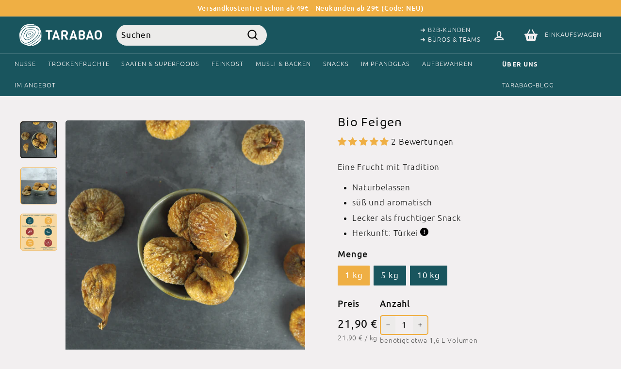

--- FILE ---
content_type: text/html; charset=utf-8
request_url: https://tarabao.bio/products/bio-feigen
body_size: 114112
content:
<!doctype html>
<html class="no-js" lang="de" dir="ltr">
<head>





	<script id="pandectes-rules">   /* PANDECTES-GDPR: DO NOT MODIFY AUTO GENERATED CODE OF THIS SCRIPT */      window.PandectesSettings = {"store":{"plan":"basic","theme":"shopify-theme/main","primaryLocale":"de","adminMode":false},"tsPublished":1708430366,"declaration":{"showPurpose":false,"showProvider":false,"showDateGenerated":true},"language":{"languageMode":"Single","fallbackLanguage":"de","languageDetection":"browser","languagesSupported":[]},"texts":{"managed":{"headerText":{"de":"Wir respektieren deine Privatsphäre"},"consentText":{"de":"Diese Website verwendet Cookies, um Ihnen das beste Erlebnis zu bieten."},"dismissButtonText":{"de":"Okay"},"linkText":{"de":"Mehr erfahren"},"imprintText":{"de":"Impressum"},"preferencesButtonText":{"de":"Einstellungen"},"allowButtonText":{"de":"Annehmen"},"denyButtonText":{"de":"Ablehnen"},"leaveSiteButtonText":{"de":"Diese Seite verlassen"},"cookiePolicyText":{"de":"Cookie-Richtlinie"},"preferencesPopupTitleText":{"de":"Einwilligungseinstellungen verwalten"},"preferencesPopupIntroText":{"de":"Wir verwenden Cookies, um die Funktionalität der Website zu optimieren, die Leistung zu analysieren und Ihnen ein personalisiertes Erlebnis zu bieten. Einige Cookies sind für den ordnungsgemäßen Betrieb der Website unerlässlich. Diese Cookies können nicht deaktiviert werden. In diesem Fenster können Sie Ihre Präferenzen für Cookies verwalten."},"preferencesPopupCloseButtonText":{"de":"Schließen"},"preferencesPopupAcceptAllButtonText":{"de":"Alles Akzeptieren"},"preferencesPopupRejectAllButtonText":{"de":"Alles ablehnen"},"preferencesPopupSaveButtonText":{"de":"Auswahl speichern"},"accessSectionTitleText":{"de":"Datenübertragbarkeit"},"accessSectionParagraphText":{"de":"Sie haben das Recht, jederzeit auf Ihre Daten zuzugreifen."},"rectificationSectionTitleText":{"de":"Datenberichtigung"},"rectificationSectionParagraphText":{"de":"Sie haben das Recht, die Aktualisierung Ihrer Daten zu verlangen, wann immer Sie dies für angemessen halten."},"erasureSectionTitleText":{"de":"Recht auf Vergessenwerden"},"erasureSectionParagraphText":{"de":"Sie haben das Recht, die Löschung aller Ihrer Daten zu verlangen. Danach können Sie nicht mehr auf Ihr Konto zugreifen."},"declIntroText":{"de":"Wir verwenden Cookies, um die Funktionalität der Website zu optimieren, die Leistung zu analysieren und Ihnen ein personalisiertes Erlebnis zu bieten. Einige Cookies sind für den ordnungsgemäßen Betrieb der Website unerlässlich. Diese Cookies können nicht deaktiviert werden. In diesem Fenster können Sie Ihre Präferenzen für Cookies verwalten."}},"categories":{"strictlyNecessaryCookiesTitleText":{"de":"Unbedingt notwendige Cookies"},"functionalityCookiesTitleText":{"de":"Funktionale Cookies"},"performanceCookiesTitleText":{"de":"Leistungs-Cookies"},"targetingCookiesTitleText":{"de":"Targeting-Cookies"},"unclassifiedCookiesTitleText":{"de":"Nicht klassifizierte Cookies"},"strictlyNecessaryCookiesDescriptionText":{"de":"Diese Cookies sind unerlässlich, damit Sie sich auf der Website bewegen und ihre Funktionen nutzen können, z. B. den Zugriff auf sichere Bereiche der Website. Ohne diese Cookies kann die Website nicht richtig funktionieren."},"functionalityCookiesDescriptionText":{"de":"Diese Cookies ermöglichen es der Website, verbesserte Funktionalität und Personalisierung bereitzustellen. Sie können von uns oder von Drittanbietern gesetzt werden, deren Dienste wir auf unseren Seiten hinzugefügt haben. Wenn Sie diese Cookies nicht zulassen, funktionieren einige oder alle dieser Dienste möglicherweise nicht richtig."},"performanceCookiesDescriptionText":{"de":"Diese Cookies ermöglichen es uns, die Leistung unserer Website zu überwachen und zu verbessern. Sie ermöglichen es uns beispielsweise, Besuche zu zählen, Verkehrsquellen zu identifizieren und zu sehen, welche Teile der Website am beliebtesten sind."},"targetingCookiesDescriptionText":{"de":"Diese Cookies können von unseren Werbepartnern über unsere Website gesetzt werden. Sie können von diesen Unternehmen verwendet werden, um ein Profil Ihrer Interessen zu erstellen und Ihnen relevante Werbung auf anderen Websites anzuzeigen. Sie speichern keine direkten personenbezogenen Daten, sondern basieren auf der eindeutigen Identifizierung Ihres Browsers und Ihres Internetgeräts. Wenn Sie diese Cookies nicht zulassen, erleben Sie weniger zielgerichtete Werbung."},"unclassifiedCookiesDescriptionText":{"de":"Nicht klassifizierte Cookies sind Cookies, die wir gerade zusammen mit den Anbietern einzelner Cookies klassifizieren."}},"auto":{"declName":{"de":"Name"},"declPath":{"de":"Weg"},"declType":{"de":"Typ"},"declDomain":{"de":"Domain"},"declPurpose":{"de":"Zweck"},"declProvider":{"de":"Anbieter"},"declRetention":{"de":"Speicherdauer"},"declFirstParty":{"de":"Erstanbieter"},"declThirdParty":{"de":"Drittanbieter"},"declSeconds":{"de":"Sekunden"},"declMinutes":{"de":"Minuten"},"declHours":{"de":"Std."},"declDays":{"de":"Tage"},"declMonths":{"de":"Monate"},"declYears":{"de":"Jahre"},"declSession":{"de":"Sitzung"},"cookiesDetailsText":{"de":"Cookie-Details"},"preferencesPopupAlwaysAllowedText":{"de":"Immer erlaubt"},"submitButton":{"de":"einreichen"},"submittingButton":{"de":"Senden..."},"cancelButton":{"de":"Abbrechen"},"guestsSupportInfoText":{"de":"Bitte loggen Sie sich mit Ihrem Kundenkonto ein, um fortzufahren."},"guestsSupportEmailPlaceholder":{"de":"E-Mail-Addresse"},"guestsSupportEmailValidationError":{"de":"Email ist ungültig"},"guestsSupportEmailSuccessTitle":{"de":"Vielen Dank für die Anfrage"},"guestsSupportEmailFailureTitle":{"de":"Ein Problem ist aufgetreten"},"guestsSupportEmailSuccessMessage":{"de":"Wenn Sie als Kunde dieses Shops registriert sind, erhalten Sie in Kürze eine E-Mail mit Anweisungen zum weiteren Vorgehen."},"guestsSupportEmailFailureMessage":{"de":"Ihre Anfrage wurde nicht übermittelt. Bitte versuchen Sie es erneut und wenn das Problem weiterhin besteht, wenden Sie sich an den Shop-Inhaber, um Hilfe zu erhalten."},"confirmationSuccessTitle":{"de":"Ihre Anfrage wurde bestätigt"},"confirmationFailureTitle":{"de":"Ein Problem ist aufgetreten"},"confirmationSuccessMessage":{"de":"Wir werden uns in Kürze zu Ihrem Anliegen bei Ihnen melden."},"confirmationFailureMessage":{"de":"Ihre Anfrage wurde nicht bestätigt. Bitte versuchen Sie es erneut und wenn das Problem weiterhin besteht, wenden Sie sich an den Ladenbesitzer, um Hilfe zu erhalten"},"consentSectionTitleText":{"de":"Ihre Cookie-Einwilligung"},"consentSectionNoConsentText":{"de":"Sie haben der Cookie-Richtlinie dieser Website nicht zugestimmt."},"consentSectionConsentedText":{"de":"Sie haben der Cookie-Richtlinie dieser Website zugestimmt am"},"consentStatus":{"de":"Einwilligungspräferenz"},"consentDate":{"de":"Zustimmungsdatum"},"consentId":{"de":"Einwilligungs-ID"},"consentSectionChangeConsentActionText":{"de":"Einwilligungspräferenz ändern"},"accessSectionGDPRRequestsActionText":{"de":"Anfragen betroffener Personen"},"accessSectionAccountInfoActionText":{"de":"persönliche Daten"},"accessSectionOrdersRecordsActionText":{"de":"Aufträge"},"accessSectionDownloadReportActionText":{"de":"Alles herunterladen"},"rectificationCommentPlaceholder":{"de":"Beschreiben Sie, was Sie aktualisieren möchten"},"rectificationCommentValidationError":{"de":"Kommentar ist erforderlich"},"rectificationSectionEditAccountActionText":{"de":"Fordern Sie ein Update an"},"erasureSectionRequestDeletionActionText":{"de":"Löschung personenbezogener Daten anfordern"}}},"library":{"previewMode":false,"fadeInTimeout":0,"defaultBlocked":7,"showLink":true,"showImprintLink":true,"enabled":true,"cookie":{"name":"_pandectes_gdpr","expiryDays":365,"secure":true},"dismissOnScroll":false,"dismissOnWindowClick":false,"dismissOnTimeout":false,"palette":{"popup":{"background":"#FFFFFF","backgroundForCalculations":{"a":1,"b":255,"g":255,"r":255},"text":"#000000"},"button":{"background":"#000000","backgroundForCalculations":{"a":1,"b":0,"g":0,"r":0},"text":"#FFFFFF","textForCalculation":{"a":1,"b":255,"g":255,"r":255},"border":"transparent"}},"content":{"href":"https://tarabao.myshopify.com/policies/privacy-policy","imprintHref":"/policies/legal-notice","close":"&#10005;","target":"","logo":"<img class=\"cc-banner-logo\" height=\"40\" width=\"40\" src=\"https://cdn.shopify.com/s/files/1/0612/5843/2732/t/6/assets/pandectes-logo.png?v=1664263404\" alt=\"TARABAO\" />"},"window":"<div role=\"dialog\" aria-live=\"polite\" aria-label=\"cookieconsent\" aria-describedby=\"cookieconsent:desc\" id=\"pandectes-banner\" class=\"cc-window-wrapper cc-popup-wrapper\"><div class=\"pd-cookie-banner-window cc-window {{classes}}\"><!--googleoff: all-->{{children}}<!--googleon: all--></div></div>","compliance":{"opt-both":"<div class=\"cc-compliance cc-highlight\">{{deny}}{{allow}}</div>"},"type":"opt-both","layouts":{"basic":"{{logo}}{{messagelink}}{{compliance}}{{close}}"},"position":"popup","theme":"classic","revokable":true,"animateRevokable":false,"revokableReset":false,"revokableLogoUrl":"https://cdn.shopify.com/s/files/1/0612/5843/2732/t/6/assets/pandectes-reopen-logo.png?v=1664263407","revokablePlacement":"bottom-left","revokableMarginHorizontal":15,"revokableMarginVertical":15,"static":false,"autoAttach":true,"hasTransition":true,"blacklistPage":[""]},"geolocation":{"brOnly":false,"caOnly":false,"euOnly":false,"canadaOnly":false},"dsr":{"guestsSupport":false,"accessSectionDownloadReportAuto":false},"banner":{"resetTs":1664263403,"extraCss":"        .cc-banner-logo {max-width: 31em!important;}    @media(min-width: 768px) {.cc-window.cc-floating{max-width: 31em!important;width: 31em!important;}}    .cc-message, .cc-header, .cc-logo {text-align: left}    .cc-window-wrapper{z-index: 2147483647;-webkit-transition: opacity 1s ease;  transition: opacity 1s ease;}    .cc-window{z-index: 2147483647;font-family: inherit;}    .cc-header{font-family: inherit;}    .pd-cp-ui{font-family: inherit; background-color: #FFFFFF;color:#000000;}    button.pd-cp-btn, a.pd-cp-btn{background-color:#000000;color:#FFFFFF!important;}    input + .pd-cp-preferences-slider{background-color: rgba(0, 0, 0, 0.3)}    .pd-cp-scrolling-section::-webkit-scrollbar{background-color: rgba(0, 0, 0, 0.3)}    input:checked + .pd-cp-preferences-slider{background-color: rgba(0, 0, 0, 1)}    .pd-cp-scrolling-section::-webkit-scrollbar-thumb {background-color: rgba(0, 0, 0, 1)}    .pd-cp-ui-close{color:#000000;}    .pd-cp-preferences-slider:before{background-color: #FFFFFF}    .pd-cp-title:before {border-color: #000000!important}    .pd-cp-preferences-slider{background-color:#000000}    .pd-cp-toggle{color:#000000!important}    @media(max-width:699px) {.pd-cp-ui-close-top svg {fill: #000000}}    .pd-cp-toggle:hover,.pd-cp-toggle:visited,.pd-cp-toggle:active{color:#000000!important}    .pd-cookie-banner-window {box-shadow: 0 0 18px rgb(0 0 0 / 20%);}  ","customJavascript":null,"showPoweredBy":false,"hybridStrict":false,"cookiesBlockedByDefault":"7","isActive":false,"implicitSavePreferences":true,"cookieIcon":false,"blockBots":false,"showCookiesDetails":true,"hasTransition":true,"blockingPage":false,"showOnlyLandingPage":false,"leaveSiteUrl":"https://www.google.com","linkRespectStoreLang":false},"cookies":{"0":[{"name":"keep_alive","domain":"tarabao.bio","path":"/","provider":"Shopify","firstParty":true,"retention":"14 day(s)","expires":14,"unit":"declDays","purpose":{"de":"Wird im Zusammenhang mit der Käuferlokalisierung verwendet."}},{"name":"localization","domain":"tarabao.bio","path":"/","provider":"Shopify","firstParty":true,"retention":"1 year(s)","expires":1,"unit":"declYears","purpose":{"de":"Lokalisierung von Shopify-Shops"}},{"name":"cart_currency","domain":"tarabao.bio","path":"/","provider":"Shopify","firstParty":true,"retention":"14 day(s)","expires":14,"unit":"declDays","purpose":{"de":"Das Cookie ist für die sichere Checkout- und Zahlungsfunktion auf der Website erforderlich. Diese Funktion wird von shopify.com bereitgestellt."}},{"name":"secure_customer_sig","domain":"tarabao.bio","path":"/","provider":"Shopify","firstParty":true,"retention":"1 year(s)","expires":1,"unit":"declYears","purpose":{"de":"Wird im Zusammenhang mit dem Kundenlogin verwendet."}},{"name":"_shopify_tm","domain":".tarabao.bio","path":"/","provider":"Shopify","firstParty":true,"retention":"30 minute(s)","expires":30,"unit":"declMinutes","purpose":{"de":"Wird zum Verwalten der Datenschutzeinstellungen des Kunden verwendet."}},{"name":"_shopify_m","domain":".tarabao.bio","path":"/","provider":"Shopify","firstParty":true,"retention":"1 year(s)","expires":1,"unit":"declYears","purpose":{"de":"Wird zum Verwalten der Datenschutzeinstellungen des Kunden verwendet."}},{"name":"cart_sig","domain":"tarabao.bio","path":"/","provider":"Shopify","firstParty":true,"retention":"14 day(s)","expires":14,"unit":"declDays","purpose":{"de":"Shopify-Analysen."}},{"name":"_tracking_consent","domain":".tarabao.bio","path":"/","provider":"Shopify","firstParty":true,"retention":"1 year(s)","expires":1,"unit":"declYears","purpose":{"de":"Tracking-Einstellungen."}},{"name":"_secure_session_id","domain":"tarabao.bio","path":"/","provider":"Shopify","firstParty":true,"retention":"24 hour(s)","expires":24,"unit":"declHours","purpose":{"de":"Wird in Verbindung mit der Navigation durch eine Storefront verwendet."}},{"name":"_shopify_tw","domain":".tarabao.bio","path":"/","provider":"Shopify","firstParty":true,"retention":"14 day(s)","expires":14,"unit":"declDays","purpose":{"de":"Wird zum Verwalten der Datenschutzeinstellungen des Kunden verwendet."}},{"name":"shopify_pay_redirect","domain":"tarabao.bio","path":"/","provider":"Shopify","firstParty":true,"retention":"60 minute(s)","expires":60,"unit":"declMinutes","purpose":{"de":"Das Cookie ist für die sichere Checkout- und Zahlungsfunktion auf der Website erforderlich. Diese Funktion wird von shopify.com bereitgestellt."}}],"1":[{"name":"_landing_page","domain":".tarabao.bio","path":"/","provider":"Shopify","firstParty":true,"retention":"14 day(s)","expires":14,"unit":"declDays","purpose":{"de":"Verfolgt Zielseiten."}},{"name":"_orig_referrer","domain":".tarabao.bio","path":"/","provider":"Shopify","firstParty":true,"retention":"14 day(s)","expires":14,"unit":"declDays","purpose":{"de":"Verfolgt Zielseiten."}},{"name":"_y","domain":".tarabao.bio","path":"/","provider":"Shopify","firstParty":true,"retention":"1 year(s)","expires":1,"unit":"declYears","purpose":{"de":"Shopify-Analysen."}},{"name":"_s","domain":".tarabao.bio","path":"/","provider":"Shopify","firstParty":true,"retention":"30 minute(s)","expires":30,"unit":"declMinutes","purpose":{"de":"Shopify-Analysen."}},{"name":"_shopify_s","domain":".tarabao.bio","path":"/","provider":"Shopify","firstParty":true,"retention":"30 minute(s)","expires":30,"unit":"declMinutes","purpose":{"de":"Shopify-Analysen."}},{"name":"_shopify_sa_t","domain":".tarabao.bio","path":"/","provider":"Shopify","firstParty":true,"retention":"30 minute(s)","expires":30,"unit":"declMinutes","purpose":{"de":"Shopify-Analysen in Bezug auf Marketing und Empfehlungen."}},{"name":"_shopify_sa_p","domain":".tarabao.bio","path":"/","provider":"Shopify","firstParty":true,"retention":"30 minute(s)","expires":30,"unit":"declMinutes","purpose":{"de":"Shopify-Analysen in Bezug auf Marketing und Empfehlungen."}},{"name":"_shopify_y","domain":".tarabao.bio","path":"/","provider":"Shopify","firstParty":true,"retention":"1 year(s)","expires":1,"unit":"declYears","purpose":{"de":"Shopify-Analysen."}}],"2":[{"name":"_ga_54LMB19T6H","domain":".tarabao.bio","path":"/","provider":"Google","firstParty":true,"retention":"1 year(s)","expires":1,"unit":"declYears","purpose":{"de":""}},{"name":"_ga","domain":".tarabao.bio","path":"/","provider":"Google","firstParty":true,"retention":"1 year(s)","expires":1,"unit":"declYears","purpose":{"de":"Cookie wird von Google Analytics mit unbekannter Funktionalität gesetzt"}}],"4":[{"name":"_fbp","domain":".tarabao.bio","path":"/","provider":"Facebook","firstParty":true,"retention":"90 day(s)","expires":90,"unit":"declDays","purpose":{"de":"Cookie wird von Facebook platziert, um Besuche auf Websites zu verfolgen."}},{"name":"omnisendSessionID","domain":".tarabao.bio","path":"/","provider":"Omnisend","firstParty":true,"retention":"30 minute(s)","expires":30,"unit":"declMinutes","purpose":{"de":""}},{"name":"_gcl_au","domain":".tarabao.bio","path":"/","provider":"Google","firstParty":true,"retention":"90 day(s)","expires":90,"unit":"declDays","purpose":{"de":"Cookie wird von Google Tag Manager platziert, um Conversions zu verfolgen."}},{"name":"test_cookie","domain":".doubleclick.net","path":"/","provider":"Google","firstParty":false,"retention":"15 minute(s)","expires":15,"unit":"declMinutes","purpose":{"de":"Um die Aktionen der Besucher zu messen, nachdem sie sich durch eine Anzeige geklickt haben. Verfällt nach jedem Besuch."}},{"name":"IDE","domain":".doubleclick.net","path":"/","provider":"Google","firstParty":false,"retention":"1 year(s)","expires":1,"unit":"declYears","purpose":{"de":"Um die Aktionen der Besucher zu messen, nachdem sie sich durch eine Anzeige geklickt haben. Verfällt nach 1 Jahr."}},{"name":"omnisendAnonymousID","domain":".tarabao.bio","path":"/","provider":"Omnisend","firstParty":true,"retention":"1 year(s)","expires":1,"unit":"declYears","purpose":{"de":"Dieses Cookie wird verwendet, um eine Sitzung eines anonymen Kontakts oder eines Kontakts zu identifizieren."}},{"name":"soundestID","domain":".tarabao.bio","path":"/","provider":"Omnisend","firstParty":true,"retention":"Session","expires":0,"unit":"declSeconds","purpose":{"de":""}}],"8":[]},"blocker":{"isActive":false,"googleConsentMode":{"id":"","analyticsId":"","isActive":false,"adStorageCategory":4,"analyticsStorageCategory":2,"personalizationStorageCategory":1,"functionalityStorageCategory":1,"customEvent":true,"securityStorageCategory":0,"redactData":true,"urlPassthrough":false},"facebookPixel":{"id":"","isActive":false,"ldu":false},"rakuten":{"isActive":false,"cmp":false,"ccpa":false},"gpcIsActive":false,"defaultBlocked":7,"patterns":{"whiteList":[],"blackList":{"1":[],"2":[],"4":[],"8":[]},"iframesWhiteList":[],"iframesBlackList":{"1":[],"2":[],"4":[],"8":[]},"beaconsWhiteList":[],"beaconsBlackList":{"1":[],"2":[],"4":[],"8":[]}}}}      !function(){"use strict";window.PandectesRules=window.PandectesRules||{},window.PandectesRules.manualBlacklist={1:[],2:[],4:[]},window.PandectesRules.blacklistedIFrames={1:[],2:[],4:[]},window.PandectesRules.blacklistedCss={1:[],2:[],4:[]},window.PandectesRules.blacklistedBeacons={1:[],2:[],4:[]};var e="javascript/blocked",t="_pandectes_gdpr";function n(e){return new RegExp(e.replace(/[/\\.+?$()]/g,"\\$&").replace("*","(.*)"))}var a=function(e){try{return JSON.parse(e)}catch(e){return!1}},r=function(e){var t=arguments.length>1&&void 0!==arguments[1]?arguments[1]:"log",n=new URLSearchParams(window.location.search);n.get("log")&&console[t]("PandectesRules: ".concat(e))};function i(e,t){var n=Object.keys(e);if(Object.getOwnPropertySymbols){var a=Object.getOwnPropertySymbols(e);t&&(a=a.filter((function(t){return Object.getOwnPropertyDescriptor(e,t).enumerable}))),n.push.apply(n,a)}return n}function o(e){for(var t=1;t<arguments.length;t++){var n=null!=arguments[t]?arguments[t]:{};t%2?i(Object(n),!0).forEach((function(t){s(e,t,n[t])})):Object.getOwnPropertyDescriptors?Object.defineProperties(e,Object.getOwnPropertyDescriptors(n)):i(Object(n)).forEach((function(t){Object.defineProperty(e,t,Object.getOwnPropertyDescriptor(n,t))}))}return e}function s(e,t,n){return t in e?Object.defineProperty(e,t,{value:n,enumerable:!0,configurable:!0,writable:!0}):e[t]=n,e}function c(e,t){return function(e){if(Array.isArray(e))return e}(e)||function(e,t){var n=null==e?null:"undefined"!=typeof Symbol&&e[Symbol.iterator]||e["@@iterator"];if(null==n)return;var a,r,i=[],o=!0,s=!1;try{for(n=n.call(e);!(o=(a=n.next()).done)&&(i.push(a.value),!t||i.length!==t);o=!0);}catch(e){s=!0,r=e}finally{try{o||null==n.return||n.return()}finally{if(s)throw r}}return i}(e,t)||u(e,t)||function(){throw new TypeError("Invalid attempt to destructure non-iterable instance.\nIn order to be iterable, non-array objects must have a [Symbol.iterator]() method.")}()}function l(e){return function(e){if(Array.isArray(e))return d(e)}(e)||function(e){if("undefined"!=typeof Symbol&&null!=e[Symbol.iterator]||null!=e["@@iterator"])return Array.from(e)}(e)||u(e)||function(){throw new TypeError("Invalid attempt to spread non-iterable instance.\nIn order to be iterable, non-array objects must have a [Symbol.iterator]() method.")}()}function u(e,t){if(e){if("string"==typeof e)return d(e,t);var n=Object.prototype.toString.call(e).slice(8,-1);return"Object"===n&&e.constructor&&(n=e.constructor.name),"Map"===n||"Set"===n?Array.from(e):"Arguments"===n||/^(?:Ui|I)nt(?:8|16|32)(?:Clamped)?Array$/.test(n)?d(e,t):void 0}}function d(e,t){(null==t||t>e.length)&&(t=e.length);for(var n=0,a=new Array(t);n<t;n++)a[n]=e[n];return a}var p=window.PandectesRulesSettings||window.PandectesSettings,f=!(void 0===window.dataLayer||!Array.isArray(window.dataLayer)||!window.dataLayer.some((function(e){return"pandectes_full_scan"===e.event})));r("userAgent -> ".concat(window.navigator.userAgent.substring(0,50)));var g=function(){var e,n=arguments.length>0&&void 0!==arguments[0]?arguments[0]:t,r="; "+document.cookie,i=r.split("; "+n+"=");if(i.length<2)e={};else{var o=i.pop(),s=o.split(";");e=window.atob(s.shift())}var c=a(e);return!1!==c?c:e}(),y=p.banner.isActive,h=p.blocker,m=h.defaultBlocked,w=h.patterns,v=g&&null!==g.preferences&&void 0!==g.preferences?g.preferences:null,b=f?0:y?null===v?m:v:0,k={1:0==(1&b),2:0==(2&b),4:0==(4&b)},L=w.blackList,S=w.whiteList,_=w.iframesBlackList,P=w.iframesWhiteList,A=w.beaconsBlackList,C=w.beaconsWhiteList,B={blackList:[],whiteList:[],iframesBlackList:{1:[],2:[],4:[],8:[]},iframesWhiteList:[],beaconsBlackList:{1:[],2:[],4:[],8:[]},beaconsWhiteList:[]};[1,2,4].map((function(e){var t;k[e]||((t=B.blackList).push.apply(t,l(L[e].length?L[e].map(n):[])),B.iframesBlackList[e]=_[e].length?_[e].map(n):[],B.beaconsBlackList[e]=A[e].length?A[e].map(n):[])})),B.whiteList=S.length?S.map(n):[],B.iframesWhiteList=P.length?P.map(n):[],B.beaconsWhiteList=C.length?C.map(n):[];var E={scripts:[],iframes:{1:[],2:[],4:[]},beacons:{1:[],2:[],4:[]},css:{1:[],2:[],4:[]}},j=function(t,n){return t&&(!n||n!==e)&&(!B.blackList||B.blackList.some((function(e){return e.test(t)})))&&(!B.whiteList||B.whiteList.every((function(e){return!e.test(t)})))},O=function(e){var t=e.getAttribute("src");return B.blackList&&B.blackList.every((function(e){return!e.test(t)}))||B.whiteList&&B.whiteList.some((function(e){return e.test(t)}))},I=function(e,t){var n=B.iframesBlackList[t],a=B.iframesWhiteList;return e&&(!n||n.some((function(t){return t.test(e)})))&&(!a||a.every((function(t){return!t.test(e)})))},R=function(e,t){var n=B.beaconsBlackList[t],a=B.beaconsWhiteList;return e&&(!n||n.some((function(t){return t.test(e)})))&&(!a||a.every((function(t){return!t.test(e)})))},T=new MutationObserver((function(e){for(var t=0;t<e.length;t++)for(var n=e[t].addedNodes,a=0;a<n.length;a++){var r=n[a],i=r.dataset&&r.dataset.cookiecategory;if(1===r.nodeType&&"LINK"===r.tagName){var o=r.dataset&&r.dataset.href;if(o&&i)switch(i){case"functionality":case"C0001":E.css[1].push(o);break;case"performance":case"C0002":E.css[2].push(o);break;case"targeting":case"C0003":E.css[4].push(o)}}}})),x=new MutationObserver((function(t){for(var n=0;n<t.length;n++)for(var a=t[n].addedNodes,r=function(t){var n=a[t],r=n.src||n.dataset&&n.dataset.src,i=n.dataset&&n.dataset.cookiecategory;if(1===n.nodeType&&"IFRAME"===n.tagName){if(r){var o=!1;I(r,1)||"functionality"===i||"C0001"===i?(o=!0,E.iframes[1].push(r)):I(r,2)||"performance"===i||"C0002"===i?(o=!0,E.iframes[2].push(r)):(I(r,4)||"targeting"===i||"C0003"===i)&&(o=!0,E.iframes[4].push(r)),o&&(n.removeAttribute("src"),n.setAttribute("data-src",r))}}else if(1===n.nodeType&&"IMG"===n.tagName){if(r){var s=!1;R(r,1)?(s=!0,E.beacons[1].push(r)):R(r,2)?(s=!0,E.beacons[2].push(r)):R(r,4)&&(s=!0,E.beacons[4].push(r)),s&&(n.removeAttribute("src"),n.setAttribute("data-src",r))}}else if(1===n.nodeType&&"LINK"===n.tagName){var c=n.dataset&&n.dataset.href;if(c&&i)switch(i){case"functionality":case"C0001":E.css[1].push(c);break;case"performance":case"C0002":E.css[2].push(c);break;case"targeting":case"C0003":E.css[4].push(c)}}else if(1===n.nodeType&&"SCRIPT"===n.tagName){var l=n.type,u=!1;if(j(r,l))u=!0;else if(r&&i)switch(i){case"functionality":case"C0001":u=!0,window.PandectesRules.manualBlacklist[1].push(r);break;case"performance":case"C0002":u=!0,window.PandectesRules.manualBlacklist[2].push(r);break;case"targeting":case"C0003":u=!0,window.PandectesRules.manualBlacklist[4].push(r)}if(u){E.scripts.push([n,l]),n.type=e;n.addEventListener("beforescriptexecute",(function t(a){n.getAttribute("type")===e&&a.preventDefault(),n.removeEventListener("beforescriptexecute",t)})),n.parentElement&&n.parentElement.removeChild(n)}}},i=0;i<a.length;i++)r(i)})),N=document.createElement,D={src:Object.getOwnPropertyDescriptor(HTMLScriptElement.prototype,"src"),type:Object.getOwnPropertyDescriptor(HTMLScriptElement.prototype,"type")};window.PandectesRules.unblockCss=function(e){var t=E.css[e]||[];t.length&&r("Unblocking CSS for ".concat(e)),t.forEach((function(e){var t=document.querySelector('link[data-href^="'.concat(e,'"]'));t.removeAttribute("data-href"),t.href=e})),E.css[e]=[]},window.PandectesRules.unblockIFrames=function(e){var t=E.iframes[e]||[];t.length&&r("Unblocking IFrames for ".concat(e)),B.iframesBlackList[e]=[],t.forEach((function(e){var t=document.querySelector('iframe[data-src^="'.concat(e,'"]'));t.removeAttribute("data-src"),t.src=e})),E.iframes[e]=[]},window.PandectesRules.unblockBeacons=function(e){var t=E.beacons[e]||[];t.length&&r("Unblocking Beacons for ".concat(e)),B.beaconsBlackList[e]=[],t.forEach((function(e){var t=document.querySelector('img[data-src^="'.concat(e,'"]'));t.removeAttribute("data-src"),t.src=e})),E.beacons[e]=[]},window.PandectesRules.unblockInlineScripts=function(e){var t=1===e?"functionality":2===e?"performance":"targeting";document.querySelectorAll('script[type="javascript/blocked"][data-cookiecategory="'.concat(t,'"]')).forEach((function(e){var t=e.textContent;e.parentNode.removeChild(e);var n=document.createElement("script");n.type="text/javascript",n.textContent=t,document.body.appendChild(n)}))},window.PandectesRules.unblock=function(t){t.length<1?(B.blackList=[],B.whiteList=[],B.iframesBlackList=[],B.iframesWhiteList=[]):(B.blackList&&(B.blackList=B.blackList.filter((function(e){return t.every((function(t){return"string"==typeof t?!e.test(t):t instanceof RegExp?e.toString()!==t.toString():void 0}))}))),B.whiteList&&(B.whiteList=[].concat(l(B.whiteList),l(t.map((function(e){if("string"==typeof e){var t=".*"+n(e)+".*";if(B.whiteList.every((function(e){return e.toString()!==t.toString()})))return new RegExp(t)}else if(e instanceof RegExp&&B.whiteList.every((function(t){return t.toString()!==e.toString()})))return e;return null})).filter(Boolean)))));for(var a=document.querySelectorAll('script[type="'.concat(e,'"]')),i=0;i<a.length;i++){var o=a[i];O(o)&&(E.scripts.push([o,"application/javascript"]),o.parentElement.removeChild(o))}var s=0;l(E.scripts).forEach((function(e,t){var n=c(e,2),a=n[0],r=n[1];if(O(a)){for(var i=document.createElement("script"),o=0;o<a.attributes.length;o++){var l=a.attributes[o];"src"!==l.name&&"type"!==l.name&&i.setAttribute(l.name,a.attributes[o].value)}i.setAttribute("src",a.src),i.setAttribute("type",r||"application/javascript"),document.head.appendChild(i),E.scripts.splice(t-s,1),s++}})),0==B.blackList.length&&0===B.iframesBlackList[1].length&&0===B.iframesBlackList[2].length&&0===B.iframesBlackList[4].length&&0===B.beaconsBlackList[1].length&&0===B.beaconsBlackList[2].length&&0===B.beaconsBlackList[4].length&&(r("Disconnecting observers"),x.disconnect(),T.disconnect())};var M,W,z=p.store.adminMode,F=p.blocker,U=F.defaultBlocked;M=function(){!function(){var e=window.Shopify.trackingConsent;if(!1!==e.shouldShowBanner()||null!==v||7!==U)try{var t=z&&!(window.Shopify&&window.Shopify.AdminBarInjector),n={preferences:0==(1&b)||f||t,analytics:0==(2&b)||f||t,marketing:0==(4&b)||f||t};e.firstPartyMarketingAllowed()===n.marketing&&e.analyticsProcessingAllowed()===n.analytics&&e.preferencesProcessingAllowed()===n.preferences||e.setTrackingConsent(n,(function(e){e&&e.error?r("Shopify.customerPrivacy API - failed to setTrackingConsent"):r("Shopify.customerPrivacy API - setTrackingConsent(".concat(JSON.stringify(n),")"))}))}catch(e){r("Shopify.customerPrivacy API - exception")}}(),function(){var e=window.Shopify.trackingConsent,t=e.currentVisitorConsent();if(F.gpcIsActive&&"CCPA"===e.getRegulation()&&"no"===t.gpc&&"yes"!==t.sale_of_data){var n={sale_of_data:!1};e.setTrackingConsent(n,(function(e){e&&e.error?r("Shopify.customerPrivacy API - failed to setTrackingConsent({".concat(JSON.stringify(n),")")):r("Shopify.customerPrivacy API - setTrackingConsent(".concat(JSON.stringify(n),")"))}))}}()},W=null,window.Shopify&&window.Shopify.loadFeatures&&window.Shopify.trackingConsent?M():W=setInterval((function(){window.Shopify&&window.Shopify.loadFeatures&&(clearInterval(W),window.Shopify.loadFeatures([{name:"consent-tracking-api",version:"0.1"}],(function(e){e?r("Shopify.customerPrivacy API - failed to load"):(r("Shopify.customerPrivacy API - loaded"),r("Shopify.customerPrivacy.shouldShowBanner() -> "+window.Shopify.trackingConsent.shouldShowBanner()),M())})))}),10);var q=p.banner.isActive,J=p.blocker.googleConsentMode,H=J.isActive,$=J.customEvent,G=J.id,K=J.analyticsId,V=J.redactData,Y=J.urlPassthrough,Q=J.adStorageCategory,X=J.analyticsStorageCategory,Z=J.functionalityStorageCategory,ee=J.personalizationStorageCategory,te=J.securityStorageCategory,ne=J.dataLayerProperty,ae=void 0===ne?"dataLayer":ne;function re(){window[ae].push(arguments)}window[ae]=window[ae]||[];var ie,oe,se={hasInitialized:!1,ads_data_redaction:!1,url_passthrough:!1,data_layer_property:"dataLayer",storage:{ad_storage:"granted",ad_user_data:"granted",ad_personalization:"granted",analytics_storage:"granted",functionality_storage:"granted",personalization_storage:"granted",security_storage:"granted",wait_for_update:500}};if(q&&H){var ce=0==(b&Q)?"granted":"denied",le=0==(b&X)?"granted":"denied",ue=0==(b&Z)?"granted":"denied",de=0==(b&ee)?"granted":"denied",pe=0==(b&te)?"granted":"denied";if(se.hasInitialized=!0,se.ads_data_redaction="denied"===ce&&V,se.url_passthrough=Y,se.storage.ad_storage=ce,se.storage.ad_user_data=ce,se.storage.ad_personalization=ce,se.storage.analytics_storage=le,se.storage.functionality_storage=ue,se.storage.personalization_storage=de,se.storage.security_storage=pe,se.data_layer_property=ae||"dataLayer",se.ads_data_redaction&&re("set","ads_data_redaction",se.ads_data_redaction),se.url_passthrough&&re("set","url_passthrough",se.url_passthrough),re("consent","default",se.storage),r("Google consent mode initialized"),G.length){console.log("adding google tag manager",G,se.data_layer_property),window[se.data_layer_property].push({"gtm.start":(new Date).getTime(),event:"gtm.js"}),window[se.data_layer_property].push({"pandectes.start":(new Date).getTime(),event:"pandectes-rules.min.js"});var fe=document.createElement("script"),ge="dataLayer"!==se.data_layer_property?"&l=".concat(se.data_layer_property):"";fe.async=!0,fe.src="https://www.googletagmanager.com/gtm.js?id=".concat(G).concat(ge),document.head.appendChild(fe)}if(K.length){console.log("adding analytics"),window[se.data_layer_property].push({"pandectes.start":(new Date).getTime(),event:"pandectes-rules.min.js"});var ye=document.createElement("script");ye.async=!0,ye.src="https://www.googletagmanager.com/gtag/js?id=".concat(K),document.head.appendChild(ye),re("js",new Date),re("config",K)}}q&&$&&(oe=7===(ie=b)?"deny":0===ie?"allow":"mixed",window[ae].push({event:"Pandectes_Consent_Update",pandectes_status:oe,pandectes_categories:{C0000:"allow",C0001:k[1]?"allow":"deny",C0002:k[2]?"allow":"deny",C0003:k[4]?"allow":"deny"}}),r("PandectesCustomEvent pushed to the dataLayer")),window.PandectesRules.gcm=se;var he=p.banner.isActive,me=p.blocker.isActive;r("Blocker -> "+(me?"Active":"Inactive")),r("Banner -> "+(he?"Active":"Inactive")),r("ActualPrefs -> "+b);var we=null===v&&/\/checkouts\//.test(window.location.pathname);0!==b&&!1===f&&me&&!we?(r("Blocker will execute"),document.createElement=function(){for(var t=arguments.length,n=new Array(t),a=0;a<t;a++)n[a]=arguments[a];if("script"!==n[0].toLowerCase())return N.bind?N.bind(document).apply(void 0,n):N;var r=N.bind(document).apply(void 0,n);try{Object.defineProperties(r,{src:o(o({},D.src),{},{set:function(t){j(t,r.type)&&D.type.set.call(this,e),D.src.set.call(this,t)}}),type:o(o({},D.type),{},{get:function(){var t=D.type.get.call(this);return t===e||j(this.src,t)?null:t},set:function(t){var n=j(r.src,r.type)?e:t;D.type.set.call(this,n)}})}),r.setAttribute=function(t,n){if("type"===t){var a=j(r.src,r.type)?e:n;D.type.set.call(r,a)}else"src"===t?(j(n,r.type)&&D.type.set.call(r,e),D.src.set.call(r,n)):HTMLScriptElement.prototype.setAttribute.call(r,t,n)}}catch(e){console.warn("Yett: unable to prevent script execution for script src ",r.src,".\n",'A likely cause would be because you are using a third-party browser extension that monkey patches the "document.createElement" function.')}return r},x.observe(document.documentElement,{childList:!0,subtree:!0}),T.observe(document.documentElement,{childList:!0,subtree:!0})):r("Blocker will not execute")}();
</script>
	


  <meta charset="utf-8">
  <meta http-equiv="X-UA-Compatible" content="IE=edge,chrome=1">
  <meta name="viewport" content="width=device-width,initial-scale=1">
  <meta name="theme-color" content="#a23d3e">
  <link rel="canonical" href="https://tarabao.bio/products/bio-feigen">
  <link rel="preload" as="script" href="//tarabao.bio/cdn/shop/t/6/assets/theme.js?v=128656771203566160761741191538">
  <link rel="preconnect" href="https://cdn.shopify.com">
  <link rel="preconnect" href="https://fonts.shopifycdn.com">
  <link rel="dns-prefetch" href="https://productreviews.shopifycdn.com">
  <link rel="dns-prefetch" href="https://ajax.googleapis.com">
  <link rel="dns-prefetch" href="https://maps.googleapis.com">
  <link rel="dns-prefetch" href="https://maps.gstatic.com"><link rel="shortcut icon" href="//tarabao.bio/cdn/shop/files/Tarabao_Logo_Grafik_Blaugruen_32x32.png?v=1652353447" type="image/png" /><title>Bio Feigen online kaufen | TARABAO</title>
<meta name="description" content="Bio Feigen aus dem ältesten Anbau-Projekt von Rapunzel: süß und aromatisch ✓ aus einem Projekt ✓ Lecker im Müsli oder zum Backen ✓ Jetzt schmecken und kaufen!"><meta property="og:site_name" content="TARABAO">
  <meta property="og:url" content="https://tarabao.bio/products/bio-feigen">
  <meta property="og:title" content="Bio Feigen">
  <meta property="og:type" content="product">
  <meta property="og:description" content="Bio Feigen aus dem ältesten Anbau-Projekt von Rapunzel: süß und aromatisch ✓ aus einem Projekt ✓ Lecker im Müsli oder zum Backen ✓ Jetzt schmecken und kaufen!"><meta property="og:image" content="http://tarabao.bio/cdn/shop/products/1_Bio-Trockenfruechte-unverpackt-Feigen.jpg?v=1649422408">
    <meta property="og:image:secure_url" content="https://tarabao.bio/cdn/shop/products/1_Bio-Trockenfruechte-unverpackt-Feigen.jpg?v=1649422408">
    <meta property="og:image:width" content="1500">
    <meta property="og:image:height" content="1500"><meta name="twitter:site" content="@">
  <meta name="twitter:card" content="summary_large_image">
  <meta name="twitter:title" content="Bio Feigen">
  <meta name="twitter:description" content="Bio Feigen aus dem ältesten Anbau-Projekt von Rapunzel: süß und aromatisch ✓ aus einem Projekt ✓ Lecker im Müsli oder zum Backen ✓ Jetzt schmecken und kaufen!">
<link rel="stylesheet" href="//tarabao.bio/cdn/shop/t/6/assets/country-flags.css"><style data-shopify>@font-face {
  font-family: "Titillium Web";
  font-weight: 400;
  font-style: normal;
  font-display: swap;
  src: url("//tarabao.bio/cdn/fonts/titillium_web/titilliumweb_n4.dc3610b1c7b7eb152fc1ddefb77e83a0b84386b3.woff2") format("woff2"),
       url("//tarabao.bio/cdn/fonts/titillium_web/titilliumweb_n4.24dc69d5a89277f2854e112bddfd2c5420fd3973.woff") format("woff");
}

  @font-face {
  font-family: Poppins;
  font-weight: 400;
  font-style: normal;
  font-display: swap;
  src: url("//tarabao.bio/cdn/fonts/poppins/poppins_n4.0ba78fa5af9b0e1a374041b3ceaadf0a43b41362.woff2") format("woff2"),
       url("//tarabao.bio/cdn/fonts/poppins/poppins_n4.214741a72ff2596839fc9760ee7a770386cf16ca.woff") format("woff");
}


  @font-face {
  font-family: Poppins;
  font-weight: 600;
  font-style: normal;
  font-display: swap;
  src: url("//tarabao.bio/cdn/fonts/poppins/poppins_n6.aa29d4918bc243723d56b59572e18228ed0786f6.woff2") format("woff2"),
       url("//tarabao.bio/cdn/fonts/poppins/poppins_n6.5f815d845fe073750885d5b7e619ee00e8111208.woff") format("woff");
}

  @font-face {
  font-family: Poppins;
  font-weight: 400;
  font-style: italic;
  font-display: swap;
  src: url("//tarabao.bio/cdn/fonts/poppins/poppins_i4.846ad1e22474f856bd6b81ba4585a60799a9f5d2.woff2") format("woff2"),
       url("//tarabao.bio/cdn/fonts/poppins/poppins_i4.56b43284e8b52fc64c1fd271f289a39e8477e9ec.woff") format("woff");
}

  @font-face {
  font-family: Poppins;
  font-weight: 600;
  font-style: italic;
  font-display: swap;
  src: url("//tarabao.bio/cdn/fonts/poppins/poppins_i6.bb8044d6203f492888d626dafda3c2999253e8e9.woff2") format("woff2"),
       url("//tarabao.bio/cdn/fonts/poppins/poppins_i6.e233dec1a61b1e7dead9f920159eda42280a02c3.woff") format("woff");
}

</style><link href="//tarabao.bio/cdn/shop/t/6/assets/theme.css?v=40762003479513793691767361436" rel="stylesheet" type="text/css" media="all" />
<style data-shopify>@font-face {
  font-family: 'Baloo Thambi 2';
  src: url('//tarabao.bio/cdn/shop/t/6/assets/baloothambi2.woff2?v=7909821023382963521651757466') format("woff2"),
       url('//tarabao.bio/cdn/shop/t/6/assets/baloothambi2.woff?v=121370376874406537551651757465') format("woff");
}
@font-face {
  font-family: 'Ubuntu';
  font-style: normal;
  font-weight: 300;
  src: url('//tarabao.bio/cdn/shop/t/6/assets/ubuntu-light.woff2?v=107961347300685683971651757470') format("woff2"),
       url('//tarabao.bio/cdn/shop/t/6/assets/ubuntu-light.woff?v=38366903917670262881651757470') format("woff");
}
@font-face {
  font-family: 'Ubuntu';
  font-style: italic;
  font-weight: 300;
  src: url('//tarabao.bio/cdn/shop/t/6/assets/ubuntu-lightitalic.woff2?v=147093174414637233321651757471') format("woff2"),
       url('//tarabao.bio/cdn/shop/t/6/assets/ubuntu-lightitalic.woff?v=129272719197395933311651757471') format("woff");
}
@font-face {
  font-family: 'Ubuntu';
  font-style: normal;
  font-weight: 700;
  src: url('//tarabao.bio/cdn/shop/t/6/assets/ubuntu-bold.woff2?v=169135856752459554231651757467') format("woff2"),
       url('//tarabao.bio/cdn/shop/t/6/assets/ubuntu-bold.woff?v=165231217029880391711651757466') format("woff");
}
@font-face {
  font-family: 'Ubuntu';
  font-style: italic;
  font-weight: 700;
  src: url('//tarabao.bio/cdn/shop/t/6/assets/ubuntu-bolditalic.woff2?v=125827472100481452541651757468') format("woff2"),
       url('//tarabao.bio/cdn/shop/t/6/assets/ubuntu-bolditalic.woff?v=124048417978076466671651757468') format("woff");
}
@font-face {
  font-family: 'Ubuntu';
  font-style: italic;
  font-weight: 400;
  src: url('//tarabao.bio/cdn/shop/t/6/assets/ubuntu-italic.woff2?v=66543804881344669391651757469') format("woff2"),
       url('//tarabao.bio/cdn/shop/t/6/assets/ubuntu-italic.woff?v=133892356437512448351651757469') format("woff");
}
@font-face {
  font-family: 'Ubuntu';
  font-style: normal;
  font-weight: 500;
  src: url('//tarabao.bio/cdn/shop/t/6/assets/ubuntu-medium.woff2?v=22608990126735019941651757472') format("woff2"),
       url('//tarabao.bio/cdn/shop/t/6/assets/ubuntu-medium.woff?v=44171272753046217411651757472') format("woff");
}
@font-face {
  font-family: 'Ubuntu';
  font-style: italic;
  font-weight: 500;
  src: url('//tarabao.bio/cdn/shop/t/6/assets/ubuntu-mediumitalic.woff2?v=82904426200892104131651757474') format("woff2"),
       url('//tarabao.bio/cdn/shop/t/6/assets/ubuntu-mediumitalic.woff?v=103733248391994426391651757473') format("woff");
}
@font-face {
  font-family: 'Ubuntu';
  font-style: normal;
  font-weight: 400;
  src: url('//tarabao.bio/cdn/shop/t/6/assets/ubuntu-regular.woff2?v=49055986576693316711651757475') format("woff2"),
       url('//tarabao.bio/cdn/shop/t/6/assets/ubuntu-regular.woff?v=75407249001222440711651757474') format("woff");
}
  :root {
    /*--typeHeaderPrimary: "Titillium Web";*/
    --typeHeaderPrimary: 'Baloo Thambi 2';
    --typeHeaderFallback: sans-serif;
    --typeHeaderSize: 32px;
    /*--typeHeaderWeight: 400;*/
    --typeHeaderWeight: 400;
    --typeHeaderLineHeight: 1;
    --typeHeaderSpacing: 0.05em;

    /*--typeBasePrimary:Poppins;*/
    --typeBasePrimary: 'Ubuntu';
    --typeBaseFallback:sans-serif;
    --typeBaseSize: 17px;
    /*--typeBaseWeight: 400;*/
    --typeBaseWeight: 300;
    --typeBaseBoldWeight: 500;
    --typeBaseSpacing: 0.05em;
    --typeBaseLineHeight: 1.6;

    --colorSmallImageBg: #8caaaf;
    --colorSmallImageBgDark: #83a3a9;
    --colorLargeImageBg: #fff;
    --colorLargeImageBgLight: #ffffff;

    --iconWeight: 5px;
    --iconLinecaps: miter;

    
      --buttonRadius: 3px;
      --btnPadding: 11px 25px;
    

    
      --roundness: 15px;
    

    
      --gridThickness: 0px;
    

    --productTileMargin: 3%;
    --collectionTileMargin: 0%;

    --swatchSize: 39px;
  }

  @media screen and (max-width: 768px) {
    :root {
      --typeBaseSize: 15px;

      
        --roundness: 15px;
        --btnPadding: 9px 25px;
      
    }
  }</style><script>
    document.documentElement.className = document.documentElement.className.replace('no-js', 'js');
    window.theme = window.theme || {};
    theme.routes = {
      home: "/",
      collections: "/collections",
      cart: "/cart.js",
      cartPage: "/cart",
      cartAdd: "/cart/add.js",
      cartChange: "/cart/change.js",
      search: "/search"
    };
    theme.strings = {
      soldOut: "Ausverkauft",
      unavailable: "Nicht verfügbar",
      inStockLabel: "Auf Lager",
      stockLabel: "",
      willNotShipUntil: "Wird nach dem [date] versendet",
      willBeInStockAfter: "Wird nach dem [date] auf Lager sein",
      waitingForStock: "Inventar auf dem Weg",
      savePrice: "Sparen [saved_amount]",
      cartEmpty: "Dein Warenkorb ist leer.",
      cartTermsConfirmation: "Sie müssen den Verkaufsbedingungen zustimmen, um auszuchecken",
      searchCollections: "Kategorien:",
      searchPages: "Seiten:",
      searchArticles: "Artikel:"
    };
    theme.settings = {
      dynamicVariantsEnable: true,
      cartType: "dropdown",
      isCustomerTemplate: false,
      moneyFormat: "{{amount_with_comma_separator}} €",
      saveType: "dollar",
      productImageSize: "square",
      productImageCover: true,
      predictiveSearch: true,
      predictiveSearchType: "product,article,page",
      superScriptSetting: false,
      superScriptPrice: false,
      quickView: true,
      quickAdd: true,
      themeName: 'Expanse',
      themeVersion: "2.5.2"
    };
  </script>
  <script>
    if(window.location.href.includes("variant=45531627946252")){
      window.location.replace(window.location.href.replace("45531627946252","45527141056780"))
    }
  </script>
  
<script>window.performance && window.performance.mark && window.performance.mark('shopify.content_for_header.start');</script><meta name="google-site-verification" content="lFvNhhnjHxVMKeKxdF12SDLH5pGBf_QrQ2bZ1o-rxbQ">
<meta name="facebook-domain-verification" content="0lk7ra8k8oif4u44b838rr90l9qobz">
<meta name="facebook-domain-verification" content="tokjh7kuu098ffdioovu8wxflw2fch">
<meta name="facebook-domain-verification" content="jgbklwkftc3b8xju2cjutpw30ilbd1">
<meta id="shopify-digital-wallet" name="shopify-digital-wallet" content="/61258432732/digital_wallets/dialog">
<meta name="shopify-checkout-api-token" content="e8fe2f33423520a5974b1a929d8a23c7">
<meta id="in-context-paypal-metadata" data-shop-id="61258432732" data-venmo-supported="false" data-environment="production" data-locale="de_DE" data-paypal-v4="true" data-currency="EUR">
<link rel="alternate" type="application/json+oembed" href="https://tarabao.bio/products/bio-feigen.oembed">
<script async="async" src="/checkouts/internal/preloads.js?locale=de-DE"></script>
<link rel="preconnect" href="https://shop.app" crossorigin="anonymous">
<script async="async" src="https://shop.app/checkouts/internal/preloads.js?locale=de-DE&shop_id=61258432732" crossorigin="anonymous"></script>
<script id="apple-pay-shop-capabilities" type="application/json">{"shopId":61258432732,"countryCode":"DE","currencyCode":"EUR","merchantCapabilities":["supports3DS"],"merchantId":"gid:\/\/shopify\/Shop\/61258432732","merchantName":"TARABAO","requiredBillingContactFields":["postalAddress","email"],"requiredShippingContactFields":["postalAddress","email"],"shippingType":"shipping","supportedNetworks":["visa","maestro","masterCard","amex"],"total":{"type":"pending","label":"TARABAO","amount":"1.00"},"shopifyPaymentsEnabled":true,"supportsSubscriptions":true}</script>
<script id="shopify-features" type="application/json">{"accessToken":"e8fe2f33423520a5974b1a929d8a23c7","betas":["rich-media-storefront-analytics"],"domain":"tarabao.bio","predictiveSearch":true,"shopId":61258432732,"locale":"de"}</script>
<script>var Shopify = Shopify || {};
Shopify.shop = "tarabao.myshopify.com";
Shopify.locale = "de";
Shopify.currency = {"active":"EUR","rate":"1.0"};
Shopify.country = "DE";
Shopify.theme = {"name":"shopify-theme\/main","id":132029382876,"schema_name":"Expanse","schema_version":"2.5.2","theme_store_id":null,"role":"main"};
Shopify.theme.handle = "null";
Shopify.theme.style = {"id":null,"handle":null};
Shopify.cdnHost = "tarabao.bio/cdn";
Shopify.routes = Shopify.routes || {};
Shopify.routes.root = "/";</script>
<script type="module">!function(o){(o.Shopify=o.Shopify||{}).modules=!0}(window);</script>
<script>!function(o){function n(){var o=[];function n(){o.push(Array.prototype.slice.apply(arguments))}return n.q=o,n}var t=o.Shopify=o.Shopify||{};t.loadFeatures=n(),t.autoloadFeatures=n()}(window);</script>
<script>
  window.ShopifyPay = window.ShopifyPay || {};
  window.ShopifyPay.apiHost = "shop.app\/pay";
  window.ShopifyPay.redirectState = null;
</script>
<script id="shop-js-analytics" type="application/json">{"pageType":"product"}</script>
<script defer="defer" async type="module" src="//tarabao.bio/cdn/shopifycloud/shop-js/modules/v2/client.init-shop-cart-sync_XknANqpX.de.esm.js"></script>
<script defer="defer" async type="module" src="//tarabao.bio/cdn/shopifycloud/shop-js/modules/v2/chunk.common_DvdeXi9P.esm.js"></script>
<script type="module">
  await import("//tarabao.bio/cdn/shopifycloud/shop-js/modules/v2/client.init-shop-cart-sync_XknANqpX.de.esm.js");
await import("//tarabao.bio/cdn/shopifycloud/shop-js/modules/v2/chunk.common_DvdeXi9P.esm.js");

  window.Shopify.SignInWithShop?.initShopCartSync?.({"fedCMEnabled":true,"windoidEnabled":true});

</script>
<script>
  window.Shopify = window.Shopify || {};
  if (!window.Shopify.featureAssets) window.Shopify.featureAssets = {};
  window.Shopify.featureAssets['shop-js'] = {"shop-cart-sync":["modules/v2/client.shop-cart-sync_D9JQGxjh.de.esm.js","modules/v2/chunk.common_DvdeXi9P.esm.js"],"init-fed-cm":["modules/v2/client.init-fed-cm_DMo35JdQ.de.esm.js","modules/v2/chunk.common_DvdeXi9P.esm.js"],"init-windoid":["modules/v2/client.init-windoid_B3VvhkL7.de.esm.js","modules/v2/chunk.common_DvdeXi9P.esm.js"],"init-shop-email-lookup-coordinator":["modules/v2/client.init-shop-email-lookup-coordinator_Bz_MA9Op.de.esm.js","modules/v2/chunk.common_DvdeXi9P.esm.js"],"shop-cash-offers":["modules/v2/client.shop-cash-offers_CYQv6hn3.de.esm.js","modules/v2/chunk.common_DvdeXi9P.esm.js","modules/v2/chunk.modal_CkJq5XGD.esm.js"],"shop-button":["modules/v2/client.shop-button_Baq_RTkq.de.esm.js","modules/v2/chunk.common_DvdeXi9P.esm.js"],"shop-toast-manager":["modules/v2/client.shop-toast-manager_DCWfOqRF.de.esm.js","modules/v2/chunk.common_DvdeXi9P.esm.js"],"avatar":["modules/v2/client.avatar_BTnouDA3.de.esm.js"],"pay-button":["modules/v2/client.pay-button_CKXSOdRt.de.esm.js","modules/v2/chunk.common_DvdeXi9P.esm.js"],"init-shop-cart-sync":["modules/v2/client.init-shop-cart-sync_XknANqpX.de.esm.js","modules/v2/chunk.common_DvdeXi9P.esm.js"],"shop-login-button":["modules/v2/client.shop-login-button_caaxNUOr.de.esm.js","modules/v2/chunk.common_DvdeXi9P.esm.js","modules/v2/chunk.modal_CkJq5XGD.esm.js"],"init-customer-accounts-sign-up":["modules/v2/client.init-customer-accounts-sign-up_CDG_EMX9.de.esm.js","modules/v2/client.shop-login-button_caaxNUOr.de.esm.js","modules/v2/chunk.common_DvdeXi9P.esm.js","modules/v2/chunk.modal_CkJq5XGD.esm.js"],"init-shop-for-new-customer-accounts":["modules/v2/client.init-shop-for-new-customer-accounts_CbyP-mMl.de.esm.js","modules/v2/client.shop-login-button_caaxNUOr.de.esm.js","modules/v2/chunk.common_DvdeXi9P.esm.js","modules/v2/chunk.modal_CkJq5XGD.esm.js"],"init-customer-accounts":["modules/v2/client.init-customer-accounts_CBDBRCw9.de.esm.js","modules/v2/client.shop-login-button_caaxNUOr.de.esm.js","modules/v2/chunk.common_DvdeXi9P.esm.js","modules/v2/chunk.modal_CkJq5XGD.esm.js"],"shop-follow-button":["modules/v2/client.shop-follow-button_DKjGFHnv.de.esm.js","modules/v2/chunk.common_DvdeXi9P.esm.js","modules/v2/chunk.modal_CkJq5XGD.esm.js"],"checkout-modal":["modules/v2/client.checkout-modal_DiCgWgoC.de.esm.js","modules/v2/chunk.common_DvdeXi9P.esm.js","modules/v2/chunk.modal_CkJq5XGD.esm.js"],"lead-capture":["modules/v2/client.lead-capture_B-xxyKeu.de.esm.js","modules/v2/chunk.common_DvdeXi9P.esm.js","modules/v2/chunk.modal_CkJq5XGD.esm.js"],"shop-login":["modules/v2/client.shop-login_Cve_5msa.de.esm.js","modules/v2/chunk.common_DvdeXi9P.esm.js","modules/v2/chunk.modal_CkJq5XGD.esm.js"],"payment-terms":["modules/v2/client.payment-terms_D0YjRyyK.de.esm.js","modules/v2/chunk.common_DvdeXi9P.esm.js","modules/v2/chunk.modal_CkJq5XGD.esm.js"]};
</script>
<script>(function() {
  var isLoaded = false;
  function asyncLoad() {
    if (isLoaded) return;
    isLoaded = true;
    var urls = ["https:\/\/cdn-app.sealsubscriptions.com\/shopify\/public\/js\/sealsubscriptions.js?shop=tarabao.myshopify.com","https:\/\/static.shopapps.ai\/widget.js?shop=tarabao.myshopify.com","https:\/\/widgets.automizely.com\/loyalty\/v1\/main.js?connection_id=41799e96ba5645f386afeb708e642d97\u0026mapped_org_id=d4bf62e33a6849ac5726386bc1de4b76_v1\u0026shop=tarabao.myshopify.com","https:\/\/cdn-app.cart-bot.net\/public\/js\/append.js?shop=tarabao.myshopify.com","https:\/\/cdn-bundler.nice-team.net\/app\/js\/bundler.js?shop=tarabao.myshopify.com","https:\/\/storage.nfcube.com\/instafeed-dae55d7cebc6839c707bc431c75a161f.js?shop=tarabao.myshopify.com","https:\/\/cartconvert-scripts.esc-apps-cdn.com\/client.js?disableCart=0\u0026disableProduct=0\u0026disablePopup=0\u0026disablePopupCart=0\u0026shop=tarabao.myshopify.com","https:\/\/cdn.hextom.com\/js\/quickannouncementbar.js?shop=tarabao.myshopify.com","https:\/\/omnisnippet1.com\/platforms\/shopify.js?source=scriptTag\u0026v=2025-05-15T12\u0026shop=tarabao.myshopify.com"];
    for (var i = 0; i < urls.length; i++) {
      var s = document.createElement('script');
      s.type = 'text/javascript';
      s.async = true;
      s.src = urls[i];
      var x = document.getElementsByTagName('script')[0];
      x.parentNode.insertBefore(s, x);
    }
  };
  if(window.attachEvent) {
    window.attachEvent('onload', asyncLoad);
  } else {
    window.addEventListener('load', asyncLoad, false);
  }
})();</script>
<script id="__st">var __st={"a":61258432732,"offset":3600,"reqid":"0e8320a9-051e-4d35-a2f3-5ffc4bb5f284-1768932718","pageurl":"tarabao.bio\/products\/bio-feigen","u":"ae15df0546f4","p":"product","rtyp":"product","rid":7633442013404};</script>
<script>window.ShopifyPaypalV4VisibilityTracking = true;</script>
<script id="captcha-bootstrap">!function(){'use strict';const t='contact',e='account',n='new_comment',o=[[t,t],['blogs',n],['comments',n],[t,'customer']],c=[[e,'customer_login'],[e,'guest_login'],[e,'recover_customer_password'],[e,'create_customer']],r=t=>t.map((([t,e])=>`form[action*='/${t}']:not([data-nocaptcha='true']) input[name='form_type'][value='${e}']`)).join(','),a=t=>()=>t?[...document.querySelectorAll(t)].map((t=>t.form)):[];function s(){const t=[...o],e=r(t);return a(e)}const i='password',u='form_key',d=['recaptcha-v3-token','g-recaptcha-response','h-captcha-response',i],f=()=>{try{return window.sessionStorage}catch{return}},m='__shopify_v',_=t=>t.elements[u];function p(t,e,n=!1){try{const o=window.sessionStorage,c=JSON.parse(o.getItem(e)),{data:r}=function(t){const{data:e,action:n}=t;return t[m]||n?{data:e,action:n}:{data:t,action:n}}(c);for(const[e,n]of Object.entries(r))t.elements[e]&&(t.elements[e].value=n);n&&o.removeItem(e)}catch(o){console.error('form repopulation failed',{error:o})}}const l='form_type',E='cptcha';function T(t){t.dataset[E]=!0}const w=window,h=w.document,L='Shopify',v='ce_forms',y='captcha';let A=!1;((t,e)=>{const n=(g='f06e6c50-85a8-45c8-87d0-21a2b65856fe',I='https://cdn.shopify.com/shopifycloud/storefront-forms-hcaptcha/ce_storefront_forms_captcha_hcaptcha.v1.5.2.iife.js',D={infoText:'Durch hCaptcha geschützt',privacyText:'Datenschutz',termsText:'Allgemeine Geschäftsbedingungen'},(t,e,n)=>{const o=w[L][v],c=o.bindForm;if(c)return c(t,g,e,D).then(n);var r;o.q.push([[t,g,e,D],n]),r=I,A||(h.body.append(Object.assign(h.createElement('script'),{id:'captcha-provider',async:!0,src:r})),A=!0)});var g,I,D;w[L]=w[L]||{},w[L][v]=w[L][v]||{},w[L][v].q=[],w[L][y]=w[L][y]||{},w[L][y].protect=function(t,e){n(t,void 0,e),T(t)},Object.freeze(w[L][y]),function(t,e,n,w,h,L){const[v,y,A,g]=function(t,e,n){const i=e?o:[],u=t?c:[],d=[...i,...u],f=r(d),m=r(i),_=r(d.filter((([t,e])=>n.includes(e))));return[a(f),a(m),a(_),s()]}(w,h,L),I=t=>{const e=t.target;return e instanceof HTMLFormElement?e:e&&e.form},D=t=>v().includes(t);t.addEventListener('submit',(t=>{const e=I(t);if(!e)return;const n=D(e)&&!e.dataset.hcaptchaBound&&!e.dataset.recaptchaBound,o=_(e),c=g().includes(e)&&(!o||!o.value);(n||c)&&t.preventDefault(),c&&!n&&(function(t){try{if(!f())return;!function(t){const e=f();if(!e)return;const n=_(t);if(!n)return;const o=n.value;o&&e.removeItem(o)}(t);const e=Array.from(Array(32),(()=>Math.random().toString(36)[2])).join('');!function(t,e){_(t)||t.append(Object.assign(document.createElement('input'),{type:'hidden',name:u})),t.elements[u].value=e}(t,e),function(t,e){const n=f();if(!n)return;const o=[...t.querySelectorAll(`input[type='${i}']`)].map((({name:t})=>t)),c=[...d,...o],r={};for(const[a,s]of new FormData(t).entries())c.includes(a)||(r[a]=s);n.setItem(e,JSON.stringify({[m]:1,action:t.action,data:r}))}(t,e)}catch(e){console.error('failed to persist form',e)}}(e),e.submit())}));const S=(t,e)=>{t&&!t.dataset[E]&&(n(t,e.some((e=>e===t))),T(t))};for(const o of['focusin','change'])t.addEventListener(o,(t=>{const e=I(t);D(e)&&S(e,y())}));const B=e.get('form_key'),M=e.get(l),P=B&&M;t.addEventListener('DOMContentLoaded',(()=>{const t=y();if(P)for(const e of t)e.elements[l].value===M&&p(e,B);[...new Set([...A(),...v().filter((t=>'true'===t.dataset.shopifyCaptcha))])].forEach((e=>S(e,t)))}))}(h,new URLSearchParams(w.location.search),n,t,e,['guest_login'])})(!0,!0)}();</script>
<script integrity="sha256-4kQ18oKyAcykRKYeNunJcIwy7WH5gtpwJnB7kiuLZ1E=" data-source-attribution="shopify.loadfeatures" defer="defer" src="//tarabao.bio/cdn/shopifycloud/storefront/assets/storefront/load_feature-a0a9edcb.js" crossorigin="anonymous"></script>
<script crossorigin="anonymous" defer="defer" src="//tarabao.bio/cdn/shopifycloud/storefront/assets/shopify_pay/storefront-65b4c6d7.js?v=20250812"></script>
<script data-source-attribution="shopify.dynamic_checkout.dynamic.init">var Shopify=Shopify||{};Shopify.PaymentButton=Shopify.PaymentButton||{isStorefrontPortableWallets:!0,init:function(){window.Shopify.PaymentButton.init=function(){};var t=document.createElement("script");t.src="https://tarabao.bio/cdn/shopifycloud/portable-wallets/latest/portable-wallets.de.js",t.type="module",document.head.appendChild(t)}};
</script>
<script data-source-attribution="shopify.dynamic_checkout.buyer_consent">
  function portableWalletsHideBuyerConsent(e){var t=document.getElementById("shopify-buyer-consent"),n=document.getElementById("shopify-subscription-policy-button");t&&n&&(t.classList.add("hidden"),t.setAttribute("aria-hidden","true"),n.removeEventListener("click",e))}function portableWalletsShowBuyerConsent(e){var t=document.getElementById("shopify-buyer-consent"),n=document.getElementById("shopify-subscription-policy-button");t&&n&&(t.classList.remove("hidden"),t.removeAttribute("aria-hidden"),n.addEventListener("click",e))}window.Shopify?.PaymentButton&&(window.Shopify.PaymentButton.hideBuyerConsent=portableWalletsHideBuyerConsent,window.Shopify.PaymentButton.showBuyerConsent=portableWalletsShowBuyerConsent);
</script>
<script data-source-attribution="shopify.dynamic_checkout.cart.bootstrap">document.addEventListener("DOMContentLoaded",(function(){function t(){return document.querySelector("shopify-accelerated-checkout-cart, shopify-accelerated-checkout")}if(t())Shopify.PaymentButton.init();else{new MutationObserver((function(e,n){t()&&(Shopify.PaymentButton.init(),n.disconnect())})).observe(document.body,{childList:!0,subtree:!0})}}));
</script>
<script id='scb4127' type='text/javascript' async='' src='https://tarabao.bio/cdn/shopifycloud/privacy-banner/storefront-banner.js'></script><link id="shopify-accelerated-checkout-styles" rel="stylesheet" media="screen" href="https://tarabao.bio/cdn/shopifycloud/portable-wallets/latest/accelerated-checkout-backwards-compat.css" crossorigin="anonymous">
<style id="shopify-accelerated-checkout-cart">
        #shopify-buyer-consent {
  margin-top: 1em;
  display: inline-block;
  width: 100%;
}

#shopify-buyer-consent.hidden {
  display: none;
}

#shopify-subscription-policy-button {
  background: none;
  border: none;
  padding: 0;
  text-decoration: underline;
  font-size: inherit;
  cursor: pointer;
}

#shopify-subscription-policy-button::before {
  box-shadow: none;
}

      </style>

<script>window.performance && window.performance.mark && window.performance.mark('shopify.content_for_header.end');</script>
  <script src="https://integrations.etrusted.com/applications/widget.js/v2" defer async></script>
  <script src="//tarabao.bio/cdn/shop/t/6/assets/vendor-scripts-v2.js" defer="defer"></script>
  <script src="//tarabao.bio/cdn/shop/t/6/assets/theme.js?v=128656771203566160761741191538" defer="defer"></script><script>(function(w,d,t,r,u){var f,n,i;w[u]=w[u]||[],f=function(){var o={ti:"97007408"};o.q=w[u],w[u]=new UET(o),w[u].push("pageLoad")},n=d.createElement(t),n.src=r,n.async=1,n.onload=n.onreadystatechange=function(){var s=this.readyState;s&&s!=="loaded"&&s!=="complete"||(f(),n.onload=n.onreadystatechange=null)},i=d.getElementsByTagName(t)[0],i.parentNode.insertBefore(n,i)})(window,document,"script","//bat.bing.com/bat.js","uetq");</script>
                  <script src="//tarabao.bio/cdn/shop/t/6/assets/bss-file-configdata.js?v=19453381437224918031670231269" type="text/javascript"></script><script>
              if (typeof BSS_PL == 'undefined') {
                  var BSS_PL = {};
              }
              
              var bssPlApiServer = "https://product-labels-pro.bsscommerce.com";
              BSS_PL.customerTags = 'null';
              BSS_PL.configData = configDatas;
              BSS_PL.storeId = 29894;
              BSS_PL.currentPlan = "false";
              BSS_PL.storeIdCustomOld = "10678";
              BSS_PL.storeIdOldWIthPriority = "12200";
              BSS_PL.apiServerProduction = "https://product-labels-pro.bsscommerce.com";
              
              </script>
          <style>
.homepage-slideshow .slick-slide .bss_pl_img {
    visibility: hidden !important;
}
</style><script>function fixBugForStores($, BSS_PL, parent, page, htmlLabel) { return false;}</script>
<!-- Facebook Pixel Code -->
<script>
!function(f,b,e,v,n,t,s)
{if(f.fbq)return;n=f.fbq=function(){n.callMethod?
n.callMethod.apply(n,arguments):n.queue.push(arguments)};
if(!f._fbq)f._fbq=n;n.push=n;n.loaded=!0;n.version='2.0';
n.queue=[];t=b.createElement(e);t.async=!0;
t.src=v;s=b.getElementsByTagName(e)[0];
s.parentNode.insertBefore(t,s)}(window,document,'script','https://connect.facebook.net/en_US/fbevents.js');
fbq('init', '2018103141912366'); 
fbq('track', 'PageView');
</script>
<noscript>
<img height="1" width="1" 
src="https://www.facebook.com/tr?id=2018103141912366&ev=PageView&noscript=1"/>
</noscript>
<!-- End Facebook Pixel Code -->
<!-- BEGIN app block: shopify://apps/zenbox-bundle-builder/blocks/bundle_builder/0616c381-b470-4395-b013-48a4995ac72a --><!-- BEGIN app snippet: redirect --><script>
  (function() {
    const id = "";
    
    const url = `/apps/builder?b=${id}`;
    
    if (id) {
      window.top.location.replace(url);
    }
  })();
</script>
<!-- END app snippet -->
<!-- END app block --><!-- BEGIN app block: shopify://apps/optimonk-popup-cro-a-b-test/blocks/app-embed/0b488be1-fc0a-4fe6-8793-f2bef383dba8 -->
<script async src="https://onsite.optimonk.com/script.js?account=215163&origin=shopify-app-embed-block"></script>




<!-- END app block --><!-- BEGIN app block: shopify://apps/judge-me-reviews/blocks/judgeme_core/61ccd3b1-a9f2-4160-9fe9-4fec8413e5d8 --><!-- Start of Judge.me Core -->






<link rel="dns-prefetch" href="https://cdnwidget.judge.me">
<link rel="dns-prefetch" href="https://cdn.judge.me">
<link rel="dns-prefetch" href="https://cdn1.judge.me">
<link rel="dns-prefetch" href="https://api.judge.me">

<script data-cfasync='false' class='jdgm-settings-script'>window.jdgmSettings={"pagination":5,"disable_web_reviews":true,"badge_no_review_text":"Keine Bewertungen","badge_n_reviews_text":"{{ n }} Bewertung/Bewertungen","badge_star_color":"#EFAF44","hide_badge_preview_if_no_reviews":true,"badge_hide_text":false,"enforce_center_preview_badge":false,"widget_title":"Kund:innenbewertungen","widget_open_form_text":"Bewertung schreiben","widget_close_form_text":"Bewertung abbrechen","widget_refresh_page_text":"Seite aktualisieren","widget_summary_text":"Basierend auf {{ number_of_reviews }} Bewertung/Bewertungen","widget_no_review_text":"Schreiben Sie die erste Bewertung","widget_name_field_text":"Anzeigename","widget_verified_name_field_text":"Verifizierter Name (öffentlich)","widget_name_placeholder_text":"Anzeigename","widget_required_field_error_text":"Dieses Feld ist erforderlich.","widget_email_field_text":"E-Mail-Adresse","widget_verified_email_field_text":"Verifizierte E-Mail (privat, kann nicht bearbeitet werden)","widget_email_placeholder_text":"Ihre E-Mail-Adresse","widget_email_field_error_text":"Bitte geben Sie eine gültige E-Mail-Adresse ein.","widget_rating_field_text":"Bewertung","widget_review_title_field_text":"Bewertungstitel","widget_review_title_placeholder_text":"Geben Sie Ihrer Bewertung einen Titel","widget_review_body_field_text":"Bewertungsinhalt","widget_review_body_placeholder_text":"Beginnen Sie hier zu schreiben...","widget_pictures_field_text":"Bild/Video (optional)","widget_submit_review_text":"Bewertung abschicken","widget_submit_verified_review_text":"Verifizierte Bewertung abschicken","widget_submit_success_msg_with_auto_publish":"Vielen Dank! Bitte aktualisieren Sie die Seite in wenigen Momenten, um Ihre Bewertung zu sehen. Sie können Ihre Bewertung entfernen oder bearbeiten, indem Sie sich bei \u003ca href='https://judge.me/login' target='_blank' rel='nofollow noopener'\u003eJudge.me\u003c/a\u003e anmelden","widget_submit_success_msg_no_auto_publish":"Vielen Dank! Ihre Bewertung wird veröffentlicht, sobald sie vom Shop-Administrator genehmigt wurde. Sie können Ihre Bewertung entfernen oder bearbeiten, indem Sie sich bei \u003ca href='https://judge.me/login' target='_blank' rel='nofollow noopener'\u003eJudge.me\u003c/a\u003e anmelden","widget_show_default_reviews_out_of_total_text":"Es werden {{ n_reviews_shown }} von {{ n_reviews }} Bewertungen angezeigt.","widget_show_all_link_text":"Alle anzeigen","widget_show_less_link_text":"Weniger anzeigen","widget_author_said_text":"{{ reviewer_name }} sagte:","widget_days_text":"vor {{ n }} Tag/Tagen","widget_weeks_text":"vor {{ n }} Woche/Wochen","widget_months_text":"vor {{ n }} Monat/Monaten","widget_years_text":"vor {{ n }} Jahr/Jahren","widget_yesterday_text":"Gestern","widget_today_text":"Heute","widget_replied_text":"\u003e\u003e {{ shop_name }} antwortete:","widget_read_more_text":"Mehr lesen","widget_reviewer_name_as_initial":"","widget_rating_filter_color":"#fbcd0a","widget_rating_filter_see_all_text":"Alle Bewertungen anzeigen","widget_sorting_most_recent_text":"Neueste","widget_sorting_highest_rating_text":"Höchste Bewertung","widget_sorting_lowest_rating_text":"Niedrigste Bewertung","widget_sorting_with_pictures_text":"Nur Bilder","widget_sorting_most_helpful_text":"Hilfreichste","widget_open_question_form_text":"Eine Frage stellen","widget_reviews_subtab_text":"Bewertungen","widget_questions_subtab_text":"Fragen","widget_question_label_text":"Frage","widget_answer_label_text":"Antwort","widget_question_placeholder_text":"Schreiben Sie hier Ihre Frage","widget_submit_question_text":"Frage absenden","widget_question_submit_success_text":"Vielen Dank für Ihre Frage! Wir werden Sie benachrichtigen, sobald sie beantwortet wird.","widget_star_color":"#EFAF44","verified_badge_text":"Verifiziert","verified_badge_bg_color":"","verified_badge_text_color":"","verified_badge_placement":"left-of-reviewer-name","widget_review_max_height":"","widget_hide_border":false,"widget_social_share":false,"widget_thumb":false,"widget_review_location_show":false,"widget_location_format":"","all_reviews_include_out_of_store_products":true,"all_reviews_out_of_store_text":"(außerhalb des Shops)","all_reviews_pagination":100,"all_reviews_product_name_prefix_text":"über","enable_review_pictures":true,"enable_question_anwser":false,"widget_theme":"default","review_date_format":"dd/mm/yyyy","default_sort_method":"most-recent","widget_product_reviews_subtab_text":"Produktbewertungen","widget_shop_reviews_subtab_text":"Shop-Bewertungen","widget_other_products_reviews_text":"Bewertungen für andere Produkte","widget_store_reviews_subtab_text":"Shop-Bewertungen","widget_no_store_reviews_text":"Dieser Shop hat noch keine Bewertungen erhalten","widget_web_restriction_product_reviews_text":"Dieses Produkt hat noch keine Bewertungen erhalten","widget_no_items_text":"Keine Elemente gefunden","widget_show_more_text":"Mehr anzeigen","widget_write_a_store_review_text":"Shop-Bewertung schreiben","widget_other_languages_heading":"Bewertungen in anderen Sprachen","widget_translate_review_text":"Bewertung übersetzen nach {{ language }}","widget_translating_review_text":"Übersetzung läuft...","widget_show_original_translation_text":"Original anzeigen ({{ language }})","widget_translate_review_failed_text":"Bewertung konnte nicht übersetzt werden.","widget_translate_review_retry_text":"Erneut versuchen","widget_translate_review_try_again_later_text":"Versuchen Sie es später noch einmal","show_product_url_for_grouped_product":false,"widget_sorting_pictures_first_text":"Bilder zuerst","show_pictures_on_all_rev_page_mobile":false,"show_pictures_on_all_rev_page_desktop":false,"floating_tab_hide_mobile_install_preference":false,"floating_tab_button_name":"★ Bewertungen","floating_tab_title":"Lassen Sie Kunden für uns sprechen","floating_tab_button_color":"","floating_tab_button_background_color":"","floating_tab_url":"","floating_tab_url_enabled":false,"floating_tab_tab_style":"text","all_reviews_text_badge_text":"Kunden bewerten uns mit {{ shop.metafields.judgeme.all_reviews_rating | round: 1 }}/5 basierend auf {{ shop.metafields.judgeme.all_reviews_count }} Bewertungen.","all_reviews_text_badge_text_branded_style":"{{ shop.metafields.judgeme.all_reviews_rating | round: 1 }} von 5 Sternen basierend auf {{ shop.metafields.judgeme.all_reviews_count }} Bewertungen","is_all_reviews_text_badge_a_link":false,"show_stars_for_all_reviews_text_badge":false,"all_reviews_text_badge_url":"","all_reviews_text_style":"branded","all_reviews_text_color_style":"judgeme_brand_color","all_reviews_text_color":"#108474","all_reviews_text_show_jm_brand":false,"featured_carousel_show_header":true,"featured_carousel_title":"Was unsere Kund:innen sagen","testimonials_carousel_title":"Kunden sagen uns","videos_carousel_title":"Echte Kunden-Geschichten","cards_carousel_title":"Kunden sagen uns","featured_carousel_count_text":"aus {{ n }} Bewertungen","featured_carousel_add_link_to_all_reviews_page":false,"featured_carousel_url":"","featured_carousel_show_images":true,"featured_carousel_autoslide_interval":5,"featured_carousel_arrows_on_the_sides":true,"featured_carousel_height":250,"featured_carousel_width":80,"featured_carousel_image_size":0,"featured_carousel_image_height":250,"featured_carousel_arrow_color":"#EFAF44","verified_count_badge_style":"branded","verified_count_badge_orientation":"horizontal","verified_count_badge_color_style":"judgeme_brand_color","verified_count_badge_color":"#108474","is_verified_count_badge_a_link":false,"verified_count_badge_url":"","verified_count_badge_show_jm_brand":true,"widget_rating_preset_default":5,"widget_first_sub_tab":"product-reviews","widget_show_histogram":true,"widget_histogram_use_custom_color":false,"widget_pagination_use_custom_color":false,"widget_star_use_custom_color":false,"widget_verified_badge_use_custom_color":false,"widget_write_review_use_custom_color":false,"picture_reminder_submit_button":"Upload Pictures","enable_review_videos":false,"mute_video_by_default":false,"widget_sorting_videos_first_text":"Videos zuerst","widget_review_pending_text":"Ausstehend","featured_carousel_items_for_large_screen":3,"social_share_options_order":"Facebook,Twitter","remove_microdata_snippet":true,"disable_json_ld":false,"enable_json_ld_products":false,"preview_badge_show_question_text":false,"preview_badge_no_question_text":"Keine Fragen","preview_badge_n_question_text":"{{ number_of_questions }} Frage/Fragen","qa_badge_show_icon":false,"qa_badge_position":"same-row","remove_judgeme_branding":false,"widget_add_search_bar":false,"widget_search_bar_placeholder":"Suchen","widget_sorting_verified_only_text":"Nur verifizierte","featured_carousel_theme":"gallery","featured_carousel_show_rating":true,"featured_carousel_show_title":true,"featured_carousel_show_body":true,"featured_carousel_show_date":false,"featured_carousel_show_reviewer":true,"featured_carousel_show_product":false,"featured_carousel_header_background_color":"#108474","featured_carousel_header_text_color":"#ffffff","featured_carousel_name_product_separator":"reviewed","featured_carousel_full_star_background":"#108474","featured_carousel_empty_star_background":"#dadada","featured_carousel_vertical_theme_background":"#f9fafb","featured_carousel_verified_badge_enable":true,"featured_carousel_verified_badge_color":"#108474","featured_carousel_border_style":"round","featured_carousel_review_line_length_limit":3,"featured_carousel_more_reviews_button_text":"Mehr Bewertungen lesen","featured_carousel_view_product_button_text":"Produkt ansehen","all_reviews_page_load_reviews_on":"scroll","all_reviews_page_load_more_text":"Mehr Bewertungen laden","disable_fb_tab_reviews":false,"enable_ajax_cdn_cache":false,"widget_advanced_speed_features":5,"widget_public_name_text":"wird öffentlich angezeigt wie","default_reviewer_name":"John Smith","default_reviewer_name_has_non_latin":true,"widget_reviewer_anonymous":"Anonym","medals_widget_title":"Judge.me Bewertungsmedaillen","medals_widget_background_color":"#f9fafb","medals_widget_position":"footer_all_pages","medals_widget_border_color":"#f9fafb","medals_widget_verified_text_position":"left","medals_widget_use_monochromatic_version":false,"medals_widget_elements_color":"#108474","show_reviewer_avatar":true,"widget_invalid_yt_video_url_error_text":"Keine YouTube-Video-URL","widget_max_length_field_error_text":"Bitte geben Sie nicht mehr als {0} Zeichen ein.","widget_show_country_flag":false,"widget_show_collected_via_shop_app":true,"widget_verified_by_shop_badge_style":"light","widget_verified_by_shop_text":"Verifiziert vom Shop","widget_show_photo_gallery":false,"widget_load_with_code_splitting":true,"widget_ugc_install_preference":false,"widget_ugc_title":"Von uns hergestellt, von Ihnen geteilt","widget_ugc_subtitle":"Markieren Sie uns, um Ihr Bild auf unserer Seite zu sehen","widget_ugc_arrows_color":"#ffffff","widget_ugc_primary_button_text":"Jetzt kaufen","widget_ugc_primary_button_background_color":"#108474","widget_ugc_primary_button_text_color":"#ffffff","widget_ugc_primary_button_border_width":"0","widget_ugc_primary_button_border_style":"none","widget_ugc_primary_button_border_color":"#108474","widget_ugc_primary_button_border_radius":"25","widget_ugc_secondary_button_text":"Mehr laden","widget_ugc_secondary_button_background_color":"#ffffff","widget_ugc_secondary_button_text_color":"#108474","widget_ugc_secondary_button_border_width":"2","widget_ugc_secondary_button_border_style":"solid","widget_ugc_secondary_button_border_color":"#108474","widget_ugc_secondary_button_border_radius":"25","widget_ugc_reviews_button_text":"Bewertungen ansehen","widget_ugc_reviews_button_background_color":"#ffffff","widget_ugc_reviews_button_text_color":"#108474","widget_ugc_reviews_button_border_width":"2","widget_ugc_reviews_button_border_style":"solid","widget_ugc_reviews_button_border_color":"#108474","widget_ugc_reviews_button_border_radius":"25","widget_ugc_reviews_button_link_to":"judgeme-reviews-page","widget_ugc_show_post_date":true,"widget_ugc_max_width":"800","widget_rating_metafield_value_type":true,"widget_primary_color":"#19555E","widget_enable_secondary_color":false,"widget_secondary_color":"#edf5f5","widget_summary_average_rating_text":"{{ average_rating }} von 5","widget_media_grid_title":"Kund:innenfotos \u0026 -videos","widget_media_grid_see_more_text":"Mehr sehen","widget_round_style":false,"widget_show_product_medals":true,"widget_verified_by_judgeme_text":"Verifiziert von Judge.me","widget_show_store_medals":true,"widget_verified_by_judgeme_text_in_store_medals":"Verifiziert von Judge.me","widget_media_field_exceed_quantity_message":"Entschuldigung, wir können nur {{ max_media }} für eine Bewertung akzeptieren.","widget_media_field_exceed_limit_message":"{{ file_name }} ist zu groß, bitte wählen Sie ein {{ media_type }} kleiner als {{ size_limit }}MB.","widget_review_submitted_text":"Bewertung abgesendet!","widget_question_submitted_text":"Frage abgesendet!","widget_close_form_text_question":"Abbrechen","widget_write_your_answer_here_text":"Schreiben Sie hier Ihre Antwort","widget_enabled_branded_link":true,"widget_show_collected_by_judgeme":false,"widget_reviewer_name_color":"","widget_write_review_text_color":"","widget_write_review_bg_color":"","widget_collected_by_judgeme_text":"gesammelt von Judge.me","widget_pagination_type":"standard","widget_load_more_text":"Mehr laden","widget_load_more_color":"#108474","widget_full_review_text":"Vollständige Bewertung","widget_read_more_reviews_text":"Mehr Bewertungen lesen","widget_read_questions_text":"Fragen lesen","widget_questions_and_answers_text":"Fragen \u0026 Antworten","widget_verified_by_text":"Verifiziert von","widget_verified_text":"Verifiziert","widget_number_of_reviews_text":"{{ number_of_reviews }} Bewertungen","widget_back_button_text":"Zurück","widget_next_button_text":"Weiter","widget_custom_forms_filter_button":"Filter","custom_forms_style":"horizontal","widget_show_review_information":false,"how_reviews_are_collected":"Wie werden Bewertungen gesammelt?","widget_show_review_keywords":false,"widget_gdpr_statement":"Wie wir Ihre Daten verwenden: Wir kontaktieren Sie nur bezüglich der von Ihnen abgegebenen Bewertung und nur, wenn nötig. Durch das Absenden Ihrer Bewertung stimmen Sie den \u003ca href='https://judge.me/terms' target='_blank' rel='nofollow noopener'\u003eNutzungsbedingungen\u003c/a\u003e, der \u003ca href='https://judge.me/privacy' target='_blank' rel='nofollow noopener'\u003eDatenschutzrichtlinie\u003c/a\u003e und den \u003ca href='https://judge.me/content-policy' target='_blank' rel='nofollow noopener'\u003eInhaltsrichtlinien\u003c/a\u003e von Judge.me zu.","widget_multilingual_sorting_enabled":false,"widget_translate_review_content_enabled":false,"widget_translate_review_content_method":"manual","popup_widget_review_selection":"automatically_with_pictures","popup_widget_round_border_style":true,"popup_widget_show_title":true,"popup_widget_show_body":true,"popup_widget_show_reviewer":false,"popup_widget_show_product":true,"popup_widget_show_pictures":true,"popup_widget_use_review_picture":true,"popup_widget_show_on_home_page":true,"popup_widget_show_on_product_page":true,"popup_widget_show_on_collection_page":true,"popup_widget_show_on_cart_page":true,"popup_widget_position":"bottom_left","popup_widget_first_review_delay":5,"popup_widget_duration":5,"popup_widget_interval":5,"popup_widget_review_count":5,"popup_widget_hide_on_mobile":true,"review_snippet_widget_round_border_style":true,"review_snippet_widget_card_color":"#FFFFFF","review_snippet_widget_slider_arrows_background_color":"#FFFFFF","review_snippet_widget_slider_arrows_color":"#000000","review_snippet_widget_star_color":"#108474","show_product_variant":false,"all_reviews_product_variant_label_text":"Variante: ","widget_show_verified_branding":true,"widget_ai_summary_title":"Kunden sagen","widget_ai_summary_disclaimer":"KI-gestützte Bewertungszusammenfassung basierend auf aktuellen Kundenbewertungen","widget_show_ai_summary":false,"widget_show_ai_summary_bg":false,"widget_show_review_title_input":false,"redirect_reviewers_invited_via_email":"external_form","request_store_review_after_product_review":true,"request_review_other_products_in_order":true,"review_form_color_scheme":"default","review_form_corner_style":"square","review_form_star_color":{},"review_form_text_color":"#333333","review_form_background_color":"#ffffff","review_form_field_background_color":"#fafafa","review_form_button_color":{},"review_form_button_text_color":"#ffffff","review_form_modal_overlay_color":"#000000","review_content_screen_title_text":"Wie würden Sie dieses Produkt bewerten?","review_content_introduction_text":"Wir würden uns freuen, wenn Sie etwas über Ihre Erfahrung teilen würden.","store_review_form_title_text":"Wie würden Sie diesen Shop bewerten?","store_review_form_introduction_text":"Wir würden uns freuen, wenn Sie etwas über Ihre Erfahrung teilen würden.","show_review_guidance_text":true,"one_star_review_guidance_text":"Schlecht","five_star_review_guidance_text":"Großartig","customer_information_screen_title_text":"Über Sie","customer_information_introduction_text":"Bitte teilen Sie uns mehr über sich mit.","custom_questions_screen_title_text":"Ihre Erfahrung im Detail","custom_questions_introduction_text":"Hier sind einige Fragen, die uns helfen, mehr über Ihre Erfahrung zu verstehen.","review_submitted_screen_title_text":"Vielen Dank für Ihre Bewertung!","review_submitted_screen_thank_you_text":"Wir verarbeiten sie und sie wird bald im Shop erscheinen.","review_submitted_screen_email_verification_text":"Bitte bestätigen Sie Ihre E-Mail-Adresse, indem Sie auf den Link klicken, den wir Ihnen gerade gesendet haben. Dies hilft uns, die Bewertungen authentisch zu halten.","review_submitted_request_store_review_text":"Möchten Sie Ihre Erfahrung beim Einkaufen bei uns teilen?","review_submitted_review_other_products_text":"Möchten Sie diese Produkte bewerten?","store_review_screen_title_text":"Möchten Sie Ihre Erfahrung mit uns teilen?","store_review_introduction_text":"Wir würden uns freuen, wenn Sie etwas über Ihre Erfahrung teilen würden.","reviewer_media_screen_title_picture_text":"Bild teilen","reviewer_media_introduction_picture_text":"Laden Sie ein Foto hoch, um Ihre Bewertung zu unterstützen.","reviewer_media_screen_title_video_text":"Video teilen","reviewer_media_introduction_video_text":"Laden Sie ein Video hoch, um Ihre Bewertung zu unterstützen.","reviewer_media_screen_title_picture_or_video_text":"Bild oder Video teilen","reviewer_media_introduction_picture_or_video_text":"Laden Sie ein Foto oder Video hoch, um Ihre Bewertung zu unterstützen.","reviewer_media_youtube_url_text":"Fügen Sie hier Ihre Youtube-URL ein","advanced_settings_next_step_button_text":"Weiter","advanced_settings_close_review_button_text":"Schließen","modal_write_review_flow":true,"write_review_flow_required_text":"Erforderlich","write_review_flow_privacy_message_text":"Wir respektieren Ihre Privatsphäre.","write_review_flow_anonymous_text":"Bewertung als anonym","write_review_flow_visibility_text":"Dies wird nicht für andere Kunden sichtbar sein.","write_review_flow_multiple_selection_help_text":"Wählen Sie so viele aus, wie Sie möchten","write_review_flow_single_selection_help_text":"Wählen Sie eine Option","write_review_flow_required_field_error_text":"Dieses Feld ist erforderlich","write_review_flow_invalid_email_error_text":"Bitte geben Sie eine gültige E-Mail-Adresse ein","write_review_flow_max_length_error_text":"Max. {{ max_length }} Zeichen.","write_review_flow_media_upload_text":"\u003cb\u003eZum Hochladen klicken\u003c/b\u003e oder ziehen und ablegen","write_review_flow_gdpr_statement":"Wir kontaktieren Sie nur bei Bedarf bezüglich Ihrer Bewertung. Mit dem Absenden Ihrer Bewertung stimmen Sie unseren \u003ca href='https://judge.me/terms' target='_blank' rel='nofollow noopener'\u003eGeschäftsbedingungen\u003c/a\u003e und unserer \u003ca href='https://judge.me/privacy' target='_blank' rel='nofollow noopener'\u003eDatenschutzrichtlinie\u003c/a\u003e zu.","rating_only_reviews_enabled":false,"show_negative_reviews_help_screen":false,"new_review_flow_help_screen_rating_threshold":3,"negative_review_resolution_screen_title_text":"Erzählen Sie uns mehr","negative_review_resolution_text":"Ihre Erfahrung ist uns wichtig. Falls es Probleme mit Ihrem Kauf gab, sind wir hier, um zu helfen. Zögern Sie nicht, uns zu kontaktieren, wir würden gerne die Gelegenheit haben, die Dinge zu korrigieren.","negative_review_resolution_button_text":"Kontaktieren Sie uns","negative_review_resolution_proceed_with_review_text":"Hinterlassen Sie eine Bewertung","negative_review_resolution_subject":"Problem mit dem Kauf von {{ shop_name }}.{{ order_name }}","preview_badge_collection_page_install_status":false,"widget_review_custom_css":"","preview_badge_custom_css":"","preview_badge_stars_count":"5-stars","featured_carousel_custom_css":"","floating_tab_custom_css":"","all_reviews_widget_custom_css":"","medals_widget_custom_css":"","verified_badge_custom_css":"","all_reviews_text_custom_css":"","transparency_badges_collected_via_store_invite":false,"transparency_badges_from_another_provider":false,"transparency_badges_collected_from_store_visitor":false,"transparency_badges_collected_by_verified_review_provider":false,"transparency_badges_earned_reward":false,"transparency_badges_collected_via_store_invite_text":"Bewertung gesammelt durch eine Einladung zum Shop","transparency_badges_from_another_provider_text":"Bewertung gesammelt von einem anderen Anbieter","transparency_badges_collected_from_store_visitor_text":"Bewertung gesammelt von einem Shop-Besucher","transparency_badges_written_in_google_text":"Bewertung in Google geschrieben","transparency_badges_written_in_etsy_text":"Bewertung in Etsy geschrieben","transparency_badges_written_in_shop_app_text":"Bewertung in Shop App geschrieben","transparency_badges_earned_reward_text":"Bewertung erhielt eine Belohnung für zukünftige Bestellungen","product_review_widget_per_page":10,"widget_store_review_label_text":"Shop-Bewertung","checkout_comment_extension_title_on_product_page":"Customer Comments","checkout_comment_extension_num_latest_comment_show":5,"checkout_comment_extension_format":"name_and_timestamp","checkout_comment_customer_name":"last_initial","checkout_comment_comment_notification":true,"preview_badge_collection_page_install_preference":false,"preview_badge_home_page_install_preference":false,"preview_badge_product_page_install_preference":false,"review_widget_install_preference":"","review_carousel_install_preference":false,"floating_reviews_tab_install_preference":"none","verified_reviews_count_badge_install_preference":false,"all_reviews_text_install_preference":false,"review_widget_best_location":false,"judgeme_medals_install_preference":false,"review_widget_revamp_enabled":false,"review_widget_qna_enabled":false,"review_widget_header_theme":"minimal","review_widget_widget_title_enabled":true,"review_widget_header_text_size":"medium","review_widget_header_text_weight":"regular","review_widget_average_rating_style":"compact","review_widget_bar_chart_enabled":true,"review_widget_bar_chart_type":"numbers","review_widget_bar_chart_style":"standard","review_widget_expanded_media_gallery_enabled":false,"review_widget_reviews_section_theme":"standard","review_widget_image_style":"thumbnails","review_widget_review_image_ratio":"square","review_widget_stars_size":"medium","review_widget_verified_badge":"standard_text","review_widget_review_title_text_size":"medium","review_widget_review_text_size":"medium","review_widget_review_text_length":"medium","review_widget_number_of_columns_desktop":3,"review_widget_carousel_transition_speed":5,"review_widget_custom_questions_answers_display":"always","review_widget_button_text_color":"#FFFFFF","review_widget_text_color":"#000000","review_widget_lighter_text_color":"#7B7B7B","review_widget_corner_styling":"soft","review_widget_review_word_singular":"Bewertung","review_widget_review_word_plural":"Bewertungen","review_widget_voting_label":"Hilfreich?","review_widget_shop_reply_label":"Antwort von {{ shop_name }}:","review_widget_filters_title":"Filter","qna_widget_question_word_singular":"Frage","qna_widget_question_word_plural":"Fragen","qna_widget_answer_reply_label":"Antwort von {{ answerer_name }}:","qna_content_screen_title_text":"Frage dieses Produkts stellen","qna_widget_question_required_field_error_text":"Bitte geben Sie Ihre Frage ein.","qna_widget_flow_gdpr_statement":"Wir kontaktieren Sie nur bei Bedarf bezüglich Ihrer Frage. Mit dem Absenden Ihrer Frage stimmen Sie unseren \u003ca href='https://judge.me/terms' target='_blank' rel='nofollow noopener'\u003eGeschäftsbedingungen\u003c/a\u003e und unserer \u003ca href='https://judge.me/privacy' target='_blank' rel='nofollow noopener'\u003eDatenschutzrichtlinie\u003c/a\u003e zu.","qna_widget_question_submitted_text":"Danke für Ihre Frage!","qna_widget_close_form_text_question":"Schließen","qna_widget_question_submit_success_text":"Wir werden Ihnen per E-Mail informieren, wenn wir Ihre Frage beantworten.","all_reviews_widget_v2025_enabled":false,"all_reviews_widget_v2025_header_theme":"default","all_reviews_widget_v2025_widget_title_enabled":true,"all_reviews_widget_v2025_header_text_size":"medium","all_reviews_widget_v2025_header_text_weight":"regular","all_reviews_widget_v2025_average_rating_style":"compact","all_reviews_widget_v2025_bar_chart_enabled":true,"all_reviews_widget_v2025_bar_chart_type":"numbers","all_reviews_widget_v2025_bar_chart_style":"standard","all_reviews_widget_v2025_expanded_media_gallery_enabled":false,"all_reviews_widget_v2025_show_store_medals":true,"all_reviews_widget_v2025_show_photo_gallery":true,"all_reviews_widget_v2025_show_review_keywords":false,"all_reviews_widget_v2025_show_ai_summary":false,"all_reviews_widget_v2025_show_ai_summary_bg":false,"all_reviews_widget_v2025_add_search_bar":false,"all_reviews_widget_v2025_default_sort_method":"most-recent","all_reviews_widget_v2025_reviews_per_page":10,"all_reviews_widget_v2025_reviews_section_theme":"default","all_reviews_widget_v2025_image_style":"thumbnails","all_reviews_widget_v2025_review_image_ratio":"square","all_reviews_widget_v2025_stars_size":"medium","all_reviews_widget_v2025_verified_badge":"bold_badge","all_reviews_widget_v2025_review_title_text_size":"medium","all_reviews_widget_v2025_review_text_size":"medium","all_reviews_widget_v2025_review_text_length":"medium","all_reviews_widget_v2025_number_of_columns_desktop":3,"all_reviews_widget_v2025_carousel_transition_speed":5,"all_reviews_widget_v2025_custom_questions_answers_display":"always","all_reviews_widget_v2025_show_product_variant":false,"all_reviews_widget_v2025_show_reviewer_avatar":true,"all_reviews_widget_v2025_reviewer_name_as_initial":"","all_reviews_widget_v2025_review_location_show":false,"all_reviews_widget_v2025_location_format":"","all_reviews_widget_v2025_show_country_flag":false,"all_reviews_widget_v2025_verified_by_shop_badge_style":"light","all_reviews_widget_v2025_social_share":false,"all_reviews_widget_v2025_social_share_options_order":"Facebook,Twitter,LinkedIn,Pinterest","all_reviews_widget_v2025_pagination_type":"standard","all_reviews_widget_v2025_button_text_color":"#FFFFFF","all_reviews_widget_v2025_text_color":"#000000","all_reviews_widget_v2025_lighter_text_color":"#7B7B7B","all_reviews_widget_v2025_corner_styling":"soft","all_reviews_widget_v2025_title":"Kundenbewertungen","all_reviews_widget_v2025_ai_summary_title":"Kunden sagen über diesen Shop","all_reviews_widget_v2025_no_review_text":"Schreiben Sie die erste Bewertung","platform":"shopify","branding_url":"https://app.judge.me/reviews/stores/tarabao.bio","branding_text":"Unterstützt von Judge.me","locale":"en","reply_name":"TARABAO","widget_version":"3.0","footer":true,"autopublish":true,"review_dates":true,"enable_custom_form":false,"shop_use_review_site":true,"shop_locale":"de","enable_multi_locales_translations":false,"show_review_title_input":false,"review_verification_email_status":"always","can_be_branded":true,"reply_name_text":"TARABAO"};</script> <style class='jdgm-settings-style'>﻿.jdgm-xx{left:0}:root{--jdgm-primary-color: #19555E;--jdgm-secondary-color: rgba(25,85,94,0.1);--jdgm-star-color: #EFAF44;--jdgm-write-review-text-color: white;--jdgm-write-review-bg-color: #19555E;--jdgm-paginate-color: #19555E;--jdgm-border-radius: 0;--jdgm-reviewer-name-color: #19555E}.jdgm-histogram__bar-content{background-color:#19555E}.jdgm-rev[data-verified-buyer=true] .jdgm-rev__icon.jdgm-rev__icon:after,.jdgm-rev__buyer-badge.jdgm-rev__buyer-badge{color:white;background-color:#19555E}.jdgm-review-widget--small .jdgm-gallery.jdgm-gallery .jdgm-gallery__thumbnail-link:nth-child(8) .jdgm-gallery__thumbnail-wrapper.jdgm-gallery__thumbnail-wrapper:before{content:"Mehr sehen"}@media only screen and (min-width: 768px){.jdgm-gallery.jdgm-gallery .jdgm-gallery__thumbnail-link:nth-child(8) .jdgm-gallery__thumbnail-wrapper.jdgm-gallery__thumbnail-wrapper:before{content:"Mehr sehen"}}.jdgm-preview-badge .jdgm-star.jdgm-star{color:#EFAF44}.jdgm-widget .jdgm-write-rev-link{display:none}.jdgm-widget .jdgm-rev-widg[data-number-of-reviews='0']{display:none}.jdgm-prev-badge[data-average-rating='0.00']{display:none !important}.jdgm-author-all-initials{display:none !important}.jdgm-author-last-initial{display:none !important}.jdgm-rev-widg__title{visibility:hidden}.jdgm-rev-widg__summary-text{visibility:hidden}.jdgm-prev-badge__text{visibility:hidden}.jdgm-rev__prod-link-prefix:before{content:'über'}.jdgm-rev__variant-label:before{content:'Variante: '}.jdgm-rev__out-of-store-text:before{content:'(außerhalb des Shops)'}@media only screen and (min-width: 768px){.jdgm-rev__pics .jdgm-rev_all-rev-page-picture-separator,.jdgm-rev__pics .jdgm-rev__product-picture{display:none}}@media only screen and (max-width: 768px){.jdgm-rev__pics .jdgm-rev_all-rev-page-picture-separator,.jdgm-rev__pics .jdgm-rev__product-picture{display:none}}.jdgm-preview-badge[data-template="product"]{display:none !important}.jdgm-preview-badge[data-template="collection"]{display:none !important}.jdgm-preview-badge[data-template="index"]{display:none !important}.jdgm-review-widget[data-from-snippet="true"]{display:none !important}.jdgm-verified-count-badget[data-from-snippet="true"]{display:none !important}.jdgm-carousel-wrapper[data-from-snippet="true"]{display:none !important}.jdgm-all-reviews-text[data-from-snippet="true"]{display:none !important}.jdgm-medals-section[data-from-snippet="true"]{display:none !important}.jdgm-ugc-media-wrapper[data-from-snippet="true"]{display:none !important}.jdgm-rev__transparency-badge[data-badge-type="review_collected_via_store_invitation"]{display:none !important}.jdgm-rev__transparency-badge[data-badge-type="review_collected_from_another_provider"]{display:none !important}.jdgm-rev__transparency-badge[data-badge-type="review_collected_from_store_visitor"]{display:none !important}.jdgm-rev__transparency-badge[data-badge-type="review_written_in_etsy"]{display:none !important}.jdgm-rev__transparency-badge[data-badge-type="review_written_in_google_business"]{display:none !important}.jdgm-rev__transparency-badge[data-badge-type="review_written_in_shop_app"]{display:none !important}.jdgm-rev__transparency-badge[data-badge-type="review_earned_for_future_purchase"]{display:none !important}.jdgm-review-snippet-widget .jdgm-rev-snippet-widget__cards-container .jdgm-rev-snippet-card{border-radius:8px;background:#fff}.jdgm-review-snippet-widget .jdgm-rev-snippet-widget__cards-container .jdgm-rev-snippet-card__rev-rating .jdgm-star{color:#108474}.jdgm-review-snippet-widget .jdgm-rev-snippet-widget__prev-btn,.jdgm-review-snippet-widget .jdgm-rev-snippet-widget__next-btn{border-radius:50%;background:#fff}.jdgm-review-snippet-widget .jdgm-rev-snippet-widget__prev-btn>svg,.jdgm-review-snippet-widget .jdgm-rev-snippet-widget__next-btn>svg{fill:#000}.jdgm-full-rev-modal.rev-snippet-widget .jm-mfp-container .jm-mfp-content,.jdgm-full-rev-modal.rev-snippet-widget .jm-mfp-container .jdgm-full-rev__icon,.jdgm-full-rev-modal.rev-snippet-widget .jm-mfp-container .jdgm-full-rev__pic-img,.jdgm-full-rev-modal.rev-snippet-widget .jm-mfp-container .jdgm-full-rev__reply{border-radius:8px}.jdgm-full-rev-modal.rev-snippet-widget .jm-mfp-container .jdgm-full-rev[data-verified-buyer="true"] .jdgm-full-rev__icon::after{border-radius:8px}.jdgm-full-rev-modal.rev-snippet-widget .jm-mfp-container .jdgm-full-rev .jdgm-rev__buyer-badge{border-radius:calc( 8px / 2 )}.jdgm-full-rev-modal.rev-snippet-widget .jm-mfp-container .jdgm-full-rev .jdgm-full-rev__replier::before{content:'TARABAO'}.jdgm-full-rev-modal.rev-snippet-widget .jm-mfp-container .jdgm-full-rev .jdgm-full-rev__product-button{border-radius:calc( 8px * 6 )}
</style> <style class='jdgm-settings-style'></style>

  
  
  
  <style class='jdgm-miracle-styles'>
  @-webkit-keyframes jdgm-spin{0%{-webkit-transform:rotate(0deg);-ms-transform:rotate(0deg);transform:rotate(0deg)}100%{-webkit-transform:rotate(359deg);-ms-transform:rotate(359deg);transform:rotate(359deg)}}@keyframes jdgm-spin{0%{-webkit-transform:rotate(0deg);-ms-transform:rotate(0deg);transform:rotate(0deg)}100%{-webkit-transform:rotate(359deg);-ms-transform:rotate(359deg);transform:rotate(359deg)}}@font-face{font-family:'JudgemeStar';src:url("[data-uri]") format("woff");font-weight:normal;font-style:normal}.jdgm-star{font-family:'JudgemeStar';display:inline !important;text-decoration:none !important;padding:0 4px 0 0 !important;margin:0 !important;font-weight:bold;opacity:1;-webkit-font-smoothing:antialiased;-moz-osx-font-smoothing:grayscale}.jdgm-star:hover{opacity:1}.jdgm-star:last-of-type{padding:0 !important}.jdgm-star.jdgm--on:before{content:"\e000"}.jdgm-star.jdgm--off:before{content:"\e001"}.jdgm-star.jdgm--half:before{content:"\e002"}.jdgm-widget *{margin:0;line-height:1.4;-webkit-box-sizing:border-box;-moz-box-sizing:border-box;box-sizing:border-box;-webkit-overflow-scrolling:touch}.jdgm-hidden{display:none !important;visibility:hidden !important}.jdgm-temp-hidden{display:none}.jdgm-spinner{width:40px;height:40px;margin:auto;border-radius:50%;border-top:2px solid #eee;border-right:2px solid #eee;border-bottom:2px solid #eee;border-left:2px solid #ccc;-webkit-animation:jdgm-spin 0.8s infinite linear;animation:jdgm-spin 0.8s infinite linear}.jdgm-spinner:empty{display:block}.jdgm-prev-badge{display:block !important}

</style>


  
  
   


<script data-cfasync='false' class='jdgm-script'>
!function(e){window.jdgm=window.jdgm||{},jdgm.CDN_HOST="https://cdnwidget.judge.me/",jdgm.CDN_HOST_ALT="https://cdn2.judge.me/cdn/widget_frontend/",jdgm.API_HOST="https://api.judge.me/",jdgm.CDN_BASE_URL="https://cdn.shopify.com/extensions/019bdc5f-e573-7972-84e3-34a1755edc22/judgeme-extensions-300/assets/",
jdgm.docReady=function(d){(e.attachEvent?"complete"===e.readyState:"loading"!==e.readyState)?
setTimeout(d,0):e.addEventListener("DOMContentLoaded",d)},jdgm.loadCSS=function(d,t,o,a){
!o&&jdgm.loadCSS.requestedUrls.indexOf(d)>=0||(jdgm.loadCSS.requestedUrls.push(d),
(a=e.createElement("link")).rel="stylesheet",a.class="jdgm-stylesheet",a.media="nope!",
a.href=d,a.onload=function(){this.media="all",t&&setTimeout(t)},e.body.appendChild(a))},
jdgm.loadCSS.requestedUrls=[],jdgm.loadJS=function(e,d){var t=new XMLHttpRequest;
t.onreadystatechange=function(){4===t.readyState&&(Function(t.response)(),d&&d(t.response))},
t.open("GET",e),t.onerror=function(){if(e.indexOf(jdgm.CDN_HOST)===0&&jdgm.CDN_HOST_ALT!==jdgm.CDN_HOST){var f=e.replace(jdgm.CDN_HOST,jdgm.CDN_HOST_ALT);jdgm.loadJS(f,d)}},t.send()},jdgm.docReady((function(){(window.jdgmLoadCSS||e.querySelectorAll(
".jdgm-widget, .jdgm-all-reviews-page").length>0)&&(jdgmSettings.widget_load_with_code_splitting?
parseFloat(jdgmSettings.widget_version)>=3?jdgm.loadCSS(jdgm.CDN_HOST+"widget_v3/base.css"):
jdgm.loadCSS(jdgm.CDN_HOST+"widget/base.css"):jdgm.loadCSS(jdgm.CDN_HOST+"shopify_v2.css"),
jdgm.loadJS(jdgm.CDN_HOST+"loa"+"der.js"))}))}(document);
</script>
<noscript><link rel="stylesheet" type="text/css" media="all" href="https://cdnwidget.judge.me/shopify_v2.css"></noscript>

<!-- BEGIN app snippet: theme_fix_tags --><script>
  (function() {
    var jdgmThemeFixes = {"132029382876":{"html":"","css":"","js":" setInterval(function () {\n    document.querySelectorAll('.jdgm-rev__timestamp').forEach(function (el) {\n      const parts = el.textContent.split('\/');\n      if (parts.length === 3) {\n        el.textContent = `${parts[0]}.${parts[1]}.${parts[2]}`;\n      }\n    });\n  }, 700); \/\/ 2000 milliseconds = 2 seconds\n\n"}};
    if (!jdgmThemeFixes) return;
    var thisThemeFix = jdgmThemeFixes[Shopify.theme.id];
    if (!thisThemeFix) return;

    if (thisThemeFix.html) {
      document.addEventListener("DOMContentLoaded", function() {
        var htmlDiv = document.createElement('div');
        htmlDiv.classList.add('jdgm-theme-fix-html');
        htmlDiv.innerHTML = thisThemeFix.html;
        document.body.append(htmlDiv);
      });
    };

    if (thisThemeFix.css) {
      var styleTag = document.createElement('style');
      styleTag.classList.add('jdgm-theme-fix-style');
      styleTag.innerHTML = thisThemeFix.css;
      document.head.append(styleTag);
    };

    if (thisThemeFix.js) {
      var scriptTag = document.createElement('script');
      scriptTag.classList.add('jdgm-theme-fix-script');
      scriptTag.innerHTML = thisThemeFix.js;
      document.head.append(scriptTag);
    };
  })();
</script>
<!-- END app snippet -->
<!-- End of Judge.me Core -->



<!-- END app block --><!-- BEGIN app block: shopify://apps/powerful-form-builder/blocks/app-embed/e4bcb1eb-35b2-42e6-bc37-bfe0e1542c9d --><script type="text/javascript" hs-ignore data-cookieconsent="ignore">
  var Globo = Globo || {};
  var globoFormbuilderRecaptchaInit = function(){};
  var globoFormbuilderHcaptchaInit = function(){};
  window.Globo.FormBuilder = window.Globo.FormBuilder || {};
  window.Globo.FormBuilder.shop = {"configuration":{"money_format":"{{amount_with_comma_separator}} €"},"pricing":{"features":{"bulkOrderForm":false,"cartForm":false,"fileUpload":2,"removeCopyright":false,"restrictedEmailDomains":false,"metrics":false}},"settings":{"copyright":"Powered by <a href=\"https://globosoftware.net\" target=\"_blank\">Globo</a> <a href=\"https://apps.shopify.com/form-builder-contact-form\" target=\"_blank\">Form</a>","hideWaterMark":false,"reCaptcha":{"recaptchaType":"v2","siteKey":false,"languageCode":"en"},"hCaptcha":{"siteKey":false},"scrollTop":false,"customCssCode":"","customCssEnabled":false,"additionalColumns":[]},"encryption_form_id":1,"url":"https://app.powerfulform.com/","CDN_URL":"https://dxo9oalx9qc1s.cloudfront.net","app_id":"1783207"};

  if(window.Globo.FormBuilder.shop.settings.customCssEnabled && window.Globo.FormBuilder.shop.settings.customCssCode){
    const customStyle = document.createElement('style');
    customStyle.type = 'text/css';
    customStyle.innerHTML = window.Globo.FormBuilder.shop.settings.customCssCode;
    document.head.appendChild(customStyle);
  }

  window.Globo.FormBuilder.forms = [];
    
      
      
      
      window.Globo.FormBuilder.forms[5581] = {"5581":{"header":{"active":false,"title":"Default Contact us","description":"\u003cp\u003e\u003cbr\u003e\u003c\/p\u003e"},"elements":[{"id":"text","type":"text","label":"Vorname","placeholder":"","description":"","limitCharacters":false,"characters":100,"hideLabel":false,"keepPositionLabel":false,"required":true,"ifHideLabel":false,"inputIcon":"","columnWidth":50},{"id":"text-2","type":"text","label":"Nachname","placeholder":"","description":"","limitCharacters":false,"characters":100,"hideLabel":false,"keepPositionLabel":false,"required":true,"ifHideLabel":false,"inputIcon":"","columnWidth":50},{"id":"text-3","type":"text","label":"Firma","placeholder":"","description":"optional","limitCharacters":false,"characters":100,"hideLabel":false,"keepPositionLabel":false,"required":false,"ifHideLabel":false,"inputIcon":"","columnWidth":100},{"id":"text-4","type":"text","label":"Adresse","placeholder":"","description":"","limitCharacters":false,"characters":100,"hideLabel":false,"keepPositionLabel":false,"required":true,"ifHideLabel":false,"inputIcon":"","columnWidth":100},{"id":"text-5","type":"text","label":"PLZ","placeholder":"","description":"","limitCharacters":false,"characters":100,"hideLabel":false,"keepPositionLabel":false,"required":true,"ifHideLabel":false,"inputIcon":"","columnWidth":50},{"id":"text-6","type":"text","label":"Ort","placeholder":"","description":"","limitCharacters":false,"characters":100,"hideLabel":false,"keepPositionLabel":false,"required":true,"ifHideLabel":false,"inputIcon":"","columnWidth":50},{"id":"country","type":"country","label":"Land","placeholder":"Bitte auswählen","options":"Afghanistan\nAland Islands\nAlbania\nAlgeria\nAndorra\nAngola\nAnguilla\nAntigua And Barbuda\nArgentina\nArmenia\nAruba\nAustralia\nAustria\nAzerbaijan\nBahamas\nBahrain\nBangladesh\nBarbados\nBelarus\nBelgium\nBelize\nBenin\nBermuda\nBhutan\nBolivia\nBosnia And Herzegovina\nBotswana\nBouvet Island\nBrazil\nBritish Indian Ocean Territory\nVirgin Islands, British\nBrunei\nBulgaria\nBurkina Faso\nBurundi\nCambodia\nRepublic of Cameroon\nCanada\nCape Verde\nCaribbean Netherlands\nCayman Islands\nCentral African Republic\nChad\nChile\nChina\nChristmas Island\nCocos (Keeling) Islands\nColombia\nComoros\nCongo\nCongo, The Democratic Republic Of The\nCook Islands\nCosta Rica\nCroatia\nCuba\nCuraçao\nCyprus\nCzech Republic\nCôte d'Ivoire\nDenmark\nDjibouti\nDominica\nDominican Republic\nEcuador\nEgypt\nEl Salvador\nEquatorial Guinea\nEritrea\nEstonia\nEswatini\nEthiopia\nFalkland Islands (Malvinas)\nFaroe Islands\nFiji\nFinland\nFrance\nFrench Guiana\nFrench Polynesia\nFrench Southern Territories\nGabon\nGambia\nGeorgia\nGermany\nGhana\nGibraltar\nGreece\nGreenland\nGrenada\nGuadeloupe\nGuatemala\nGuernsey\nGuinea\nGuinea Bissau\nGuyana\nHaiti\nHeard Island And Mcdonald Islands\nHonduras\nHong Kong\nHungary\nIceland\nIndia\nIndonesia\nIran, Islamic Republic Of\nIraq\nIreland\nIsle Of Man\nIsrael\nItaly\nJamaica\nJapan\nJersey\nJordan\nKazakhstan\nKenya\nKiribati\nKosovo\nKuwait\nKyrgyzstan\nLao People's Democratic Republic\nLatvia\nLebanon\nLesotho\nLiberia\nLibyan Arab Jamahiriya\nLiechtenstein\nLithuania\nLuxembourg\nMacao\nMadagascar\nMalawi\nMalaysia\nMaldives\nMali\nMalta\nMartinique\nMauritania\nMauritius\nMayotte\nMexico\nMoldova, Republic of\nMonaco\nMongolia\nMontenegro\nMontserrat\nMorocco\nMozambique\nMyanmar\nNamibia\nNauru\nNepal\nNetherlands\nNetherlands Antilles\nNew Caledonia\nNew Zealand\nNicaragua\nNiger\nNigeria\nNiue\nNorfolk Island\nKorea, Democratic People's Republic Of\nNorth Macedonia\nNorway\nOman\nPakistan\nPalestinian Territory, Occupied\nPanama\nPapua New Guinea\nParaguay\nPeru\nPhilippines\nPitcairn\nPoland\nPortugal\nQatar\nReunion\nRomania\nRussia\nRwanda\nSamoa\nSan Marino\nSao Tome And Principe\nSaudi Arabia\nSenegal\nSerbia\nSeychelles\nSierra Leone\nSingapore\nSint Maarten\nSlovakia\nSlovenia\nSolomon Islands\nSomalia\nSouth Africa\nSouth Georgia And The South Sandwich Islands\nSouth Korea\nSouth Sudan\nSpain\nSri Lanka\nSaint Barthélemy\nSaint Helena\nSaint Kitts And Nevis\nSaint Lucia\nSaint Martin\nSaint Pierre And Miquelon\nSt. Vincent\nSudan\nSuriname\nSvalbard And Jan Mayen\nSweden\nSwitzerland\nSyria\nTaiwan\nTajikistan\nTanzania, United Republic Of\nThailand\nTimor Leste\nTogo\nTokelau\nTonga\nTrinidad and Tobago\nTunisia\nTurkey\nTurkmenistan\nTurks and Caicos Islands\nTuvalu\nUnited States Minor Outlying Islands\nUganda\nUkraine\nUnited Arab Emirates\nUnited Kingdom\nUnited States\nUruguay\nUzbekistan\nVanuatu\nHoly See (Vatican City State)\nVenezuela\nVietnam\nWallis And Futuna\nWestern Sahara\nYemen\nZambia\nZimbabwe","description":"","defaultOption":"Germany","hideLabel":false,"keepPositionLabel":false,"required":true,"ifHideLabel":false,"inputIcon":"","columnWidth":100},{"id":"email","type":"email","label":"E-Mail","placeholder":"","description":"","limitCharacters":false,"characters":100,"hideLabel":false,"keepPositionLabel":false,"required":true,"ifHideLabel":false,"inputIcon":"","columnWidth":100},{"id":"text-7","type":"text","label":"IBAN für Rückzahlung","placeholder":"","description":"","limitCharacters":false,"characters":100,"hideLabel":false,"keepPositionLabel":false,"required":true,"ifHideLabel":false,"inputIcon":"","columnWidth":50},{"id":"text-8","type":"text","label":"BIC für Rückzahlung","placeholder":"","description":"optional für deutsche Konten","limitCharacters":false,"characters":100,"hideLabel":false,"keepPositionLabel":false,"required":false,"ifHideLabel":false,"inputIcon":"","columnWidth":50},{"id":"number","type":"number","label":"Investitionsbetrag \/ €","placeholder":"","description":"","limitCharacters":false,"characters":100,"hideLabel":false,"keepPositionLabel":false,"required":true,"ifHideLabel":false,"inputIcon":"","columnWidth":100},{"id":"acceptTerms","type":"acceptTerms","label":"Ich bin damit einverstanden, dass die Bio.Fair.Direkt. GmbH meine Daten zum Zwecke der Zeichnung des Darlehens verwendet.","rawOption":"Yes","defaultSelected":false,"description":"","required":true,"columnWidth":100}],"add-elements":null,"footer":{"description":"","previousText":"Previous","nextText":"Next","submitText":"Absenden","resetButton":false,"resetButtonText":"Reset","submitFullWidth":true,"submitAlignment":"left"},"mail":{"admin":null,"customer":{"enable":false,"emailType":"elementEmail","selectEmail":"onlyEmail","emailId":"email","emailConditional":false,"note":"Thanks for submitting","toggle-variables":"\u003ctable class=\"header row\" style=\"width: 100%; border-spacing: 0; border-collapse: collapse; margin: 40px 0 20px;\"\u003e\n\u003ctbody\u003e\n\u003ctr\u003e\n\u003ctd class=\"header__cell\" style=\"font-family: -apple-system, BlinkMacSystemFont, Roboto, Oxygen, Ubuntu, Cantarell, Fira Sans, Droid Sans, Helvetica Neue, sans-serif;\"\u003e\u003ccenter\u003e\n\u003ctable class=\"container\" style=\"width: 559px; text-align: left; border-spacing: 0px; border-collapse: collapse; margin: 0px auto;\"\u003e\n\u003ctbody\u003e\n\u003ctr\u003e\n\u003ctd style=\"font-family: -apple-system, BlinkMacSystemFont, Roboto, Oxygen, Ubuntu, Cantarell, 'Fira Sans', 'Droid Sans', 'Helvetica Neue', sans-serif; width: 544.219px;\"\u003e\n\u003ctable class=\"row\" style=\"width: 100%; border-spacing: 0; border-collapse: collapse;\"\u003e\n\u003ctbody\u003e\n\u003ctr\u003e\n\u003ctd class=\"shop-name__cell\" style=\"font-family: -apple-system, BlinkMacSystemFont, Roboto, Oxygen, Ubuntu, Cantarell, Fira Sans, Droid Sans, Helvetica Neue, sans-serif;\"\u003e\n\u003ch1 class=\"shop-name__text\" style=\"font-weight: normal; font-size: 30px; color: #333; margin: 0;\"\u003e\u003ca class=\"shop_name\" target=\"_blank\" rel=\"noopener\"\u003eShop\u003c\/a\u003e\u003c\/h1\u003e\n\u003c\/td\u003e\n\u003ctd class=\"order-number__cell\" style=\"font-family: -apple-system, BlinkMacSystemFont, Roboto, Oxygen, Ubuntu, Cantarell, Fira Sans, Droid Sans, Helvetica Neue, sans-serif; font-size: 14px; color: #999;\" align=\"right\"\u003e\u0026nbsp;\u003c\/td\u003e\n\u003c\/tr\u003e\n\u003c\/tbody\u003e\n\u003c\/table\u003e\n\u003c\/td\u003e\n\u003c\/tr\u003e\n\u003c\/tbody\u003e\n\u003c\/table\u003e\n\u003c\/center\u003e\u003c\/td\u003e\n\u003c\/tr\u003e\n\u003c\/tbody\u003e\n\u003c\/table\u003e\n\u003ctable class=\"row content\" style=\"width: 100%; border-spacing: 0; border-collapse: collapse;\"\u003e\n\u003ctbody\u003e\n\u003ctr\u003e\n\u003ctd class=\"content__cell\" style=\"font-family: -apple-system, BlinkMacSystemFont, Roboto, Oxygen, Ubuntu, Cantarell, Fira Sans, Droid Sans, Helvetica Neue, sans-serif; padding-bottom: 40px;\"\u003e\u003ccenter\u003e\n\u003ctable class=\"container\" style=\"width: 560px; text-align: left; border-spacing: 0; border-collapse: collapse; margin: 0 auto;\"\u003e\n\u003ctbody\u003e\n\u003ctr\u003e\n\u003ctd style=\"font-family: -apple-system, BlinkMacSystemFont, Roboto, Oxygen, Ubuntu, Cantarell, Fira Sans, Droid Sans, Helvetica Neue, sans-serif;\"\u003e\n\u003ch2 class=\"quote-heading\" style=\"font-weight: normal; font-size: 24px; margin: 0 0 10px;\"\u003eThanks for your submission\u003c\/h2\u003e\n\u003cp class=\"quote-heading-message\"\u003eHi, we are getting your submission. We will get back to you shortly.\u003c\/p\u003e\n\u003c\/td\u003e\n\u003c\/tr\u003e\n\u003c\/tbody\u003e\n\u003c\/table\u003e\n\u003ctable class=\"row section\" style=\"width: 100%; border-spacing: 0; border-collapse: collapse; border-top-width: 1px; border-top-color: #e5e5e5; border-top-style: solid;\"\u003e\n\u003ctbody\u003e\n\u003ctr\u003e\n\u003ctd class=\"section__cell\" style=\"font-family: -apple-system, BlinkMacSystemFont, Roboto, Oxygen, Ubuntu, Cantarell, Fira Sans, Droid Sans, Helvetica Neue, sans-serif; padding: 40px 0;\"\u003e\u003ccenter\u003e\n\u003ctable class=\"container\" style=\"width: 560px; text-align: left; border-spacing: 0; border-collapse: collapse; margin: 0 auto;\"\u003e\n\u003ctbody\u003e\n\u003ctr\u003e\n\u003ctd style=\"font-family: -apple-system, BlinkMacSystemFont, Roboto, Oxygen, Ubuntu, Cantarell, Fira Sans, Droid Sans, Helvetica Neue, sans-serif;\"\u003e\n\u003ch3 class=\"more-information\"\u003eMore information\u003c\/h3\u003e\n\u003cp\u003e{{data}}\u003c\/p\u003e\n\u003c\/td\u003e\n\u003c\/tr\u003e\n\u003c\/tbody\u003e\n\u003c\/table\u003e\n\u003c\/center\u003e\u003c\/td\u003e\n\u003c\/tr\u003e\n\u003c\/tbody\u003e\n\u003c\/table\u003e\n\u003ctable class=\"row footer\" style=\"width: 100%; border-spacing: 0; border-collapse: collapse; border-top-width: 1px; border-top-color: #e5e5e5; border-top-style: solid;\"\u003e\n\u003ctbody\u003e\n\u003ctr\u003e\n\u003ctd class=\"footer__cell\" style=\"font-family: -apple-system, BlinkMacSystemFont, Roboto, Oxygen, Ubuntu, Cantarell, Fira Sans, Droid Sans, Helvetica Neue, sans-serif; padding: 35px 0;\"\u003e\u003ccenter\u003e\n\u003ctable class=\"container\" style=\"width: 560px; text-align: left; border-spacing: 0; border-collapse: collapse; margin: 0 auto;\"\u003e\n\u003ctbody\u003e\n\u003ctr\u003e\n\u003ctd style=\"font-family: -apple-system, BlinkMacSystemFont, Roboto, Oxygen, Ubuntu, Cantarell, Fira Sans, Droid Sans, Helvetica Neue, sans-serif;\"\u003e\n\u003cp class=\"contact\" style=\"text-align: center;\"\u003eIf you have any questions, reply to this email or contact us at \u003ca href=\"mailto:info@tarabao.bio\"\u003einfo@tarabao.bio\u003c\/a\u003e\u003c\/p\u003e\n\u003c\/td\u003e\n\u003c\/tr\u003e\n\u003ctr\u003e\n\u003ctd style=\"font-family: -apple-system, BlinkMacSystemFont, Roboto, Oxygen, Ubuntu, Cantarell, Fira Sans, Droid Sans, Helvetica Neue, sans-serif;\"\u003e\n\u003cp class=\"disclaimer__subtext\" style=\"color: #999; line-height: 150%; font-size: 14px; margin: 0; text-align: center;\"\u003eClick \u003ca href=\"[UNSUBSCRIBEURL]\"\u003ehere\u003c\/a\u003e to unsubscribe\u003c\/p\u003e\n\u003c\/td\u003e\n\u003c\/tr\u003e\n\u003c\/tbody\u003e\n\u003c\/table\u003e\n\u003c\/center\u003e\u003c\/td\u003e\n\u003c\/tr\u003e\n\u003c\/tbody\u003e\n\u003c\/table\u003e\n\u003c\/center\u003e\u003c\/td\u003e\n\u003c\/tr\u003e\n\u003c\/tbody\u003e\n\u003c\/table\u003e","subject":"Thanks for submitting","content":"form.Sidebar Mail Customer Content Default","islimitWidth":false,"maxWidth":"600"}},"appearance":{"layout":"default","width":600,"style":"classic","mainColor":"rgba(162,61,62,1)","headingColor":"#000","labelColor":"#000","descriptionColor":"#6c757d","optionColor":"#000","paragraphColor":"#000","paragraphBackground":"#fff","background":"none","backgroundColor":"#FFF","backgroundImage":"","backgroundImageAlignment":"middle","floatingIcon":"\u003csvg aria-hidden=\"true\" focusable=\"false\" data-prefix=\"far\" data-icon=\"envelope\" class=\"svg-inline--fa fa-envelope fa-w-16\" role=\"img\" xmlns=\"http:\/\/www.w3.org\/2000\/svg\" viewBox=\"0 0 512 512\"\u003e\u003cpath fill=\"currentColor\" d=\"M464 64H48C21.49 64 0 85.49 0 112v288c0 26.51 21.49 48 48 48h416c26.51 0 48-21.49 48-48V112c0-26.51-21.49-48-48-48zm0 48v40.805c-22.422 18.259-58.168 46.651-134.587 106.49-16.841 13.247-50.201 45.072-73.413 44.701-23.208.375-56.579-31.459-73.413-44.701C106.18 199.465 70.425 171.067 48 152.805V112h416zM48 400V214.398c22.914 18.251 55.409 43.862 104.938 82.646 21.857 17.205 60.134 55.186 103.062 54.955 42.717.231 80.509-37.199 103.053-54.947 49.528-38.783 82.032-64.401 104.947-82.653V400H48z\"\u003e\u003c\/path\u003e\u003c\/svg\u003e","floatingText":"","displayOnAllPage":false,"position":"bottom right","formType":"normalForm","newTemplate":false},"reCaptcha":{"enable":false},"errorMessage":{"required":"Notwendig","invalid":"Ungültig","invalidName":"Invalid name","invalidEmail":"Ungültige E-Mail-Adresse","invalidURL":"Invalid url","invalidPhone":"Invalid phone","invalidNumber":"Invalid number","invalidPassword":"Invalid password","confirmPasswordNotMatch":"Confirmed password doesn't match","customerAlreadyExists":"Customer already exists","fileSizeLimit":"File size limit","fileNotAllowed":"File not allowed","requiredCaptcha":"Required captcha","requiredProducts":"Please select product","limitQuantity":"The number of products left in stock has been exceeded","shopifyInvalidPhone":"phone - Enter a valid phone number to use this delivery method","shopifyPhoneHasAlready":"phone - Phone has already been taken","shopifyInvalidProvice":"addresses.province - is not valid","otherError":"Leider ist ein Fehler aufgetreten - bitte versuche es erneut!"},"afterSubmit":{"action":"hideForm","message":"\u003ch4\u003eVielen Dank!\u0026nbsp;\u003c\/h4\u003e\n\u003cp\u003e\u0026nbsp;\u003c\/p\u003e\n\u003cp\u003eVielen Dank f\u0026uuml;r Deine Unterst\u0026uuml;tzung und Dein Interesse an TARABAO! Wir melden uns in den n\u0026auml;chsten Tagen bei Dir.\u003c\/p\u003e","redirectUrl":"","enableGa":false,"gaEventCategory":"Form Builder by Globo","gaEventAction":"Submit","gaEventLabel":"Contact us form","enableFpx":false,"fpxTrackerName":""},"integration":{"shopify":{"createAccount":false,"ifExist":"returnError","showMessage":false,"messageRedirectToLogin":"You already registered. Click \u003ca href=\"\/account\/login\"\u003ehere\u003c\/a\u003e to login","sendEmailInvite":false,"sendEmailInviteWhenExist":false,"acceptsMarketing":false,"overwriteCustomerExisting":true,"integrationElements":{"select":"additional.dropdown","checkbox":"additional.checkbox","textarea":"additional.textarea","text":"additional.v","text-2":"additional.text","text-3":"additional.text_1","text-4":"additional.text_2","text-5":"additional.text_3","text-6":"additional.text_4","country":"additional.country","email":"email","text-7":"additional.text_5","text-8":"additional.text_6","number":"additional.number","acceptTerms":"additional.i_agree_terms_and_conditions"}},"mailChimp":{"loading":"","enable":false,"list":false,"integrationElements":[]},"klaviyo":{"loading":"","enable":false,"list":false,"integrationElements":{"klaviyoemail":"","first_name":{"val":"","option":""},"last_name":{"val":"","option":""},"title":{"val":"","option":""},"organization":{"val":"","option":""},"phone_number":{"val":"","option":""},"address1":{"val":"","option":""},"address2":{"val":"","option":""},"city":{"val":"","option":""},"region":{"val":"","option":""},"zip":{"val":"","option":""},"country":{"val":"","option":""},"latitude":{"val":"","option":""},"longitude":{"val":"","option":""}}},"zapier":{"enable":false,"webhookUrl":""},"hubspot":{"loading":"","enable":false,"list":false,"integrationElements":[]},"omnisend":{"loading":"","enable":false,"integrationElements":{"email":{"val":"","option":""},"firstName":{"val":"","option":""},"lastName":{"val":"","option":""},"status":{"val":"","option":""},"country":{"val":"","option":""},"state":{"val":"","option":""},"city":{"val":"","option":""},"phone":{"val":"","option":""},"postalCode":{"val":"","option":""},"gender":{"val":"","option":""},"birthdate":{"val":"","option":""},"tags":{"val":"","option":""},"customProperties1":{"val":"","option":""},"customProperties2":{"val":"","option":""},"customProperties3":{"val":"","option":""},"customProperties4":{"val":"","option":""},"customProperties5":{"val":"","option":""}}},"getresponse":{"loading":"","enable":false,"list":false,"integrationElements":{"email":{"val":"","option":""},"name":{"val":"","option":""},"gender":{"val":"","option":""},"birthdate":{"val":"","option":""},"company":{"val":"","option":""},"city":{"val":"","option":""},"state":{"val":"","option":""},"street":{"val":"","option":""},"postal_code":{"val":"","option":""},"country":{"val":"","option":""},"phone":{"val":"","option":""},"fax":{"val":"","option":""},"comment":{"val":"","option":""},"ref":{"val":"","option":""},"url":{"val":"","option":""},"tags":{"val":"","option":""},"dayOfCycle":{"val":"","option":""},"scoring":{"val":"","option":""}}},"sendinblue":{"loading":"","enable":false,"list":false,"integrationElements":[]},"campaignmonitor":{"loading":"","enable":false,"list":false,"integrationElements":[]},"activecampaign":{"loading":"","enable":false,"list":[],"integrationElements":[]},"googleCalendar":{"loading":"","enable":false,"list":"","integrationElements":{"starttime":"","endtime":"","summary":"","location":"","description":"","attendees":""}},"googleSheet":{"loading":"","enable":false,"spreadsheetdestination":"","listFields":["text","text-2","text-3","text-4","text-5","text-6","country","email","text-7","text-8","number","acceptTerms"],"submissionIp":false}},"accountPage":{"showAccountDetail":false,"registrationPage":false,"editAccountPage":false,"header":"Header","active":false,"title":"Account details","headerDescription":"Fill out the form to change account information","afterUpdate":"Message after update","message":"\u003ch5\u003eAccount edited successfully!\u003c\/h5\u003e","footer":"Footer","updateText":"Update","footerDescription":""},"publish":{"requiredLogin":false,"requiredLoginMessage":"Please \u003ca href='\/account\/login' title='login'\u003elogin\u003c\/a\u003e to continue","publishType":"embedCode","embedCode":"\u003cdiv class=\"globo-formbuilder\" data-id=\"NTU4MQ==\"\u003e\u003c\/div\u003e","shortCode":"{formbuilder:NTU4MQ==}","popup":"\u003cbutton class=\"globo-formbuilder-open\" data-id=\"NTU4MQ==\"\u003eOpen form\u003c\/button\u003e","lightbox":"\u003cdiv class=\"globo-form-publish-modal lightbox hidden\" data-id=\"NTU4MQ==\"\u003e\u003cdiv class=\"globo-form-modal-content\"\u003e\u003cdiv class=\"globo-formbuilder\" data-id=\"NTU4MQ==\"\u003e\u003c\/div\u003e\u003c\/div\u003e\u003c\/div\u003e","enableAddShortCode":false,"selectPage":"index","selectPositionOnPage":"top","selectTime":"forever","setCookie":"1","setCookieHours":"1","setCookieWeeks":"1"},"isStepByStepForm":false,"html":"\n\u003cdiv class=\"globo-form default-form globo-form-id-5581\"\u003e\n\u003cstyle\u003e\n.globo-form-id-5581 .globo-form-app{\n    max-width: 600px;\n    width: -webkit-fill-available;\n    \n    \n}\n\n.globo-form-id-5581 .globo-form-app .globo-heading{\n    color: #000\n}\n.globo-form-id-5581 .globo-form-app .globo-description,\n.globo-form-id-5581 .globo-form-app .header .globo-description{\n    color: #6c757d\n}\n.globo-form-id-5581 .globo-form-app .globo-label,\n.globo-form-id-5581 .globo-form-app .globo-form-control label.globo-label,\n.globo-form-id-5581 .globo-form-app .globo-form-control label.globo-label span.label-content{\n    color: #000;\n    text-align: left !important;\n}\n.globo-form-id-5581 .globo-form-app .globo-label.globo-position-label{\n    height: 20px !important;\n}\n.globo-form-id-5581 .globo-form-app .globo-form-control .help-text.globo-description{\n    color: #6c757d\n}\n.globo-form-id-5581 .globo-form-app .globo-form-control .checkbox-wrapper .globo-option,\n.globo-form-id-5581 .globo-form-app .globo-form-control .radio-wrapper .globo-option\n{\n    color: #000\n}\n.globo-form-id-5581 .globo-form-app .footer{\n    text-align:left;\n}\n.globo-form-id-5581 .globo-form-app .footer button{\n    border:1px solid rgba(162,61,62,1);\n    \n        width:100%;\n    \n}\n.globo-form-id-5581 .globo-form-app .footer button.submit,\n.globo-form-id-5581 .globo-form-app .footer button.checkout,\n.globo-form-id-5581 .globo-form-app .footer button.action.loading .spinner{\n    background-color: rgba(162,61,62,1);\n    color : #ffffff;\n}\n.globo-form-id-5581 .globo-form-app .globo-form-control .star-rating\u003efieldset:not(:checked)\u003elabel:before {\n    content: url('data:image\/svg+xml; utf8, \u003csvg aria-hidden=\"true\" focusable=\"false\" data-prefix=\"far\" data-icon=\"star\" class=\"svg-inline--fa fa-star fa-w-18\" role=\"img\" xmlns=\"http:\/\/www.w3.org\/2000\/svg\" viewBox=\"0 0 576 512\"\u003e\u003cpath fill=\"rgba(162,61,62,1)\" d=\"M528.1 171.5L382 150.2 316.7 17.8c-11.7-23.6-45.6-23.9-57.4 0L194 150.2 47.9 171.5c-26.2 3.8-36.7 36.1-17.7 54.6l105.7 103-25 145.5c-4.5 26.3 23.2 46 46.4 33.7L288 439.6l130.7 68.7c23.2 12.2 50.9-7.4 46.4-33.7l-25-145.5 105.7-103c19-18.5 8.5-50.8-17.7-54.6zM388.6 312.3l23.7 138.4L288 385.4l-124.3 65.3 23.7-138.4-100.6-98 139-20.2 62.2-126 62.2 126 139 20.2-100.6 98z\"\u003e\u003c\/path\u003e\u003c\/svg\u003e');\n}\n.globo-form-id-5581 .globo-form-app .globo-form-control .star-rating\u003efieldset\u003einput:checked ~ label:before {\n    content: url('data:image\/svg+xml; utf8, \u003csvg aria-hidden=\"true\" focusable=\"false\" data-prefix=\"fas\" data-icon=\"star\" class=\"svg-inline--fa fa-star fa-w-18\" role=\"img\" xmlns=\"http:\/\/www.w3.org\/2000\/svg\" viewBox=\"0 0 576 512\"\u003e\u003cpath fill=\"rgba(162,61,62,1)\" d=\"M259.3 17.8L194 150.2 47.9 171.5c-26.2 3.8-36.7 36.1-17.7 54.6l105.7 103-25 145.5c-4.5 26.3 23.2 46 46.4 33.7L288 439.6l130.7 68.7c23.2 12.2 50.9-7.4 46.4-33.7l-25-145.5 105.7-103c19-18.5 8.5-50.8-17.7-54.6L382 150.2 316.7 17.8c-11.7-23.6-45.6-23.9-57.4 0z\"\u003e\u003c\/path\u003e\u003c\/svg\u003e');\n}\n.globo-form-id-5581 .globo-form-app .globo-form-control .star-rating\u003efieldset:not(:checked)\u003elabel:hover:before,\n.globo-form-id-5581 .globo-form-app .globo-form-control .star-rating\u003efieldset:not(:checked)\u003elabel:hover ~ label:before{\n    content : url('data:image\/svg+xml; utf8, \u003csvg aria-hidden=\"true\" focusable=\"false\" data-prefix=\"fas\" data-icon=\"star\" class=\"svg-inline--fa fa-star fa-w-18\" role=\"img\" xmlns=\"http:\/\/www.w3.org\/2000\/svg\" viewBox=\"0 0 576 512\"\u003e\u003cpath fill=\"rgba(162,61,62,1)\" d=\"M259.3 17.8L194 150.2 47.9 171.5c-26.2 3.8-36.7 36.1-17.7 54.6l105.7 103-25 145.5c-4.5 26.3 23.2 46 46.4 33.7L288 439.6l130.7 68.7c23.2 12.2 50.9-7.4 46.4-33.7l-25-145.5 105.7-103c19-18.5 8.5-50.8-17.7-54.6L382 150.2 316.7 17.8c-11.7-23.6-45.6-23.9-57.4 0z\"\u003e\u003c\/path\u003e\u003c\/svg\u003e')\n}\n.globo-form-id-5581 .globo-form-app .globo-form-control .radio-wrapper .radio-input:checked ~ .radio-label:after {\n    background: rgba(162,61,62,1);\n    background: radial-gradient(rgba(162,61,62,1) 40%, #fff 45%);\n}\n.globo-form-id-5581 .globo-form-app .globo-form-control .checkbox-wrapper .checkbox-input:checked ~ .checkbox-label:before {\n    border-color: rgba(162,61,62,1);\n    box-shadow: 0 4px 6px rgba(50,50,93,0.11), 0 1px 3px rgba(0,0,0,0.08);\n    background-color: rgba(162,61,62,1);\n}\n.globo-form-id-5581 .globo-form-app .step.-completed .step__number,\n.globo-form-id-5581 .globo-form-app .line.-progress,\n.globo-form-id-5581 .globo-form-app .line.-start{\n    background-color: rgba(162,61,62,1);\n}\n.globo-form-id-5581 .globo-form-app .checkmark__check,\n.globo-form-id-5581 .globo-form-app .checkmark__circle{\n    stroke: rgba(162,61,62,1);\n}\n.globo-form-id-5581 .floating-button{\n    background-color: rgba(162,61,62,1);\n}\n.globo-form-id-5581 .globo-form-app .globo-form-control .checkbox-wrapper .checkbox-input ~ .checkbox-label:before,\n.globo-form-app .globo-form-control .radio-wrapper .radio-input ~ .radio-label:after{\n    border-color : rgba(162,61,62,1);\n}\n.globo-form-id-5581 .flatpickr-day.selected, \n.globo-form-id-5581 .flatpickr-day.startRange, \n.globo-form-id-5581 .flatpickr-day.endRange, \n.globo-form-id-5581 .flatpickr-day.selected.inRange, \n.globo-form-id-5581 .flatpickr-day.startRange.inRange, \n.globo-form-id-5581 .flatpickr-day.endRange.inRange, \n.globo-form-id-5581 .flatpickr-day.selected:focus, \n.globo-form-id-5581 .flatpickr-day.startRange:focus, \n.globo-form-id-5581 .flatpickr-day.endRange:focus, \n.globo-form-id-5581 .flatpickr-day.selected:hover, \n.globo-form-id-5581 .flatpickr-day.startRange:hover, \n.globo-form-id-5581 .flatpickr-day.endRange:hover, \n.globo-form-id-5581 .flatpickr-day.selected.prevMonthDay, \n.globo-form-id-5581 .flatpickr-day.startRange.prevMonthDay, \n.globo-form-id-5581 .flatpickr-day.endRange.prevMonthDay, \n.globo-form-id-5581 .flatpickr-day.selected.nextMonthDay, \n.globo-form-id-5581 .flatpickr-day.startRange.nextMonthDay, \n.globo-form-id-5581 .flatpickr-day.endRange.nextMonthDay {\n    background: rgba(162,61,62,1);\n    border-color: rgba(162,61,62,1);\n}\n.globo-form-id-5581 .globo-paragraph,\n.globo-form-id-5581 .globo-paragraph * {\n    background: #fff !important;\n    color: #000 !important;\n    width: 100%!important;\n}\n\u003c\/style\u003e\n\u003cdiv class=\"globo-form-app default-layout\"\u003e\n    \u003cdiv class=\"header dismiss hidden\" onclick=\"Globo.FormBuilder.closeModalForm(this)\"\u003e\n        \u003csvg width=20 height=20 viewBox=\"0 0 20 20\" class=\"\" focusable=\"false\" aria-hidden=\"true\"\u003e\u003cpath d=\"M11.414 10l4.293-4.293a.999.999 0 1 0-1.414-1.414L10 8.586 5.707 4.293a.999.999 0 1 0-1.414 1.414L8.586 10l-4.293 4.293a.999.999 0 1 0 1.414 1.414L10 11.414l4.293 4.293a.997.997 0 0 0 1.414 0 .999.999 0 0 0 0-1.414L11.414 10z\" fill-rule=\"evenodd\"\u003e\u003c\/path\u003e\u003c\/svg\u003e\n    \u003c\/div\u003e\n    \u003cform class=\"g-container\" novalidate action=\"\/api\/front\/form\/5581\/send\" method=\"POST\" enctype=\"multipart\/form-data\" data-id=5581\u003e\n        \n            \n        \n        \n            \u003cdiv class=\"content flex-wrap block-container\" data-id=5581\u003e\n                \n                    \n                        \n\n\n\n\n\n\n\n\n\n\u003cdiv class=\"globo-form-control layout-2-column\" \u003e\n    \u003clabel for=\"5581-text\" class=\"classic-label globo-label \"\u003e\u003cspan class=\"label-content\" data-label=\"Vorname\"\u003eVorname\u003c\/span\u003e\u003cspan class=\"text-danger text-smaller\"\u003e *\u003c\/span\u003e\u003c\/label\u003e\n    \u003cdiv class=\"globo-form-input\"\u003e\n        \n        \u003cinput type=\"text\"  data-type=\"text\" class=\"classic-input\" id=\"5581-text\" name=\"text\" placeholder=\"\" presence  \u003e\n    \u003c\/div\u003e\n    \n    \u003csmall class=\"messages\"\u003e\u003c\/small\u003e\n\u003c\/div\u003e\n\n\n                    \n                \n                    \n                        \n\n\n\n\n\n\n\n\n\n\u003cdiv class=\"globo-form-control layout-2-column\" \u003e\n    \u003clabel for=\"5581-text-2\" class=\"classic-label globo-label \"\u003e\u003cspan class=\"label-content\" data-label=\"Nachname\"\u003eNachname\u003c\/span\u003e\u003cspan class=\"text-danger text-smaller\"\u003e *\u003c\/span\u003e\u003c\/label\u003e\n    \u003cdiv class=\"globo-form-input\"\u003e\n        \n        \u003cinput type=\"text\"  data-type=\"text\" class=\"classic-input\" id=\"5581-text-2\" name=\"text-2\" placeholder=\"\" presence  \u003e\n    \u003c\/div\u003e\n    \n    \u003csmall class=\"messages\"\u003e\u003c\/small\u003e\n\u003c\/div\u003e\n\n\n                    \n                \n                    \n                        \n\n\n\n\n\n\n\n\n\n\u003cdiv class=\"globo-form-control layout-1-column\" \u003e\n    \u003clabel for=\"5581-text-3\" class=\"classic-label globo-label \"\u003e\u003cspan class=\"label-content\" data-label=\"Firma\"\u003eFirma\u003c\/span\u003e\u003cspan\u003e\u003c\/span\u003e\u003c\/label\u003e\n    \u003cdiv class=\"globo-form-input\"\u003e\n        \n        \u003cinput type=\"text\"  data-type=\"text\" class=\"classic-input\" id=\"5581-text-3\" name=\"text-3\" placeholder=\"\"   \u003e\n    \u003c\/div\u003e\n    \n        \u003csmall class=\"help-text globo-description\"\u003eoptional\u003c\/small\u003e\n    \n    \u003csmall class=\"messages\"\u003e\u003c\/small\u003e\n\u003c\/div\u003e\n\n\n                    \n                \n                    \n                        \n\n\n\n\n\n\n\n\n\n\u003cdiv class=\"globo-form-control layout-1-column\" \u003e\n    \u003clabel for=\"5581-text-4\" class=\"classic-label globo-label \"\u003e\u003cspan class=\"label-content\" data-label=\"Adresse\"\u003eAdresse\u003c\/span\u003e\u003cspan class=\"text-danger text-smaller\"\u003e *\u003c\/span\u003e\u003c\/label\u003e\n    \u003cdiv class=\"globo-form-input\"\u003e\n        \n        \u003cinput type=\"text\"  data-type=\"text\" class=\"classic-input\" id=\"5581-text-4\" name=\"text-4\" placeholder=\"\" presence  \u003e\n    \u003c\/div\u003e\n    \n    \u003csmall class=\"messages\"\u003e\u003c\/small\u003e\n\u003c\/div\u003e\n\n\n                    \n                \n                    \n                        \n\n\n\n\n\n\n\n\n\n\u003cdiv class=\"globo-form-control layout-2-column\" \u003e\n    \u003clabel for=\"5581-text-5\" class=\"classic-label globo-label \"\u003e\u003cspan class=\"label-content\" data-label=\"PLZ\"\u003ePLZ\u003c\/span\u003e\u003cspan class=\"text-danger text-smaller\"\u003e *\u003c\/span\u003e\u003c\/label\u003e\n    \u003cdiv class=\"globo-form-input\"\u003e\n        \n        \u003cinput type=\"text\"  data-type=\"text\" class=\"classic-input\" id=\"5581-text-5\" name=\"text-5\" placeholder=\"\" presence  \u003e\n    \u003c\/div\u003e\n    \n    \u003csmall class=\"messages\"\u003e\u003c\/small\u003e\n\u003c\/div\u003e\n\n\n                    \n                \n                    \n                        \n\n\n\n\n\n\n\n\n\n\u003cdiv class=\"globo-form-control layout-2-column\" \u003e\n    \u003clabel for=\"5581-text-6\" class=\"classic-label globo-label \"\u003e\u003cspan class=\"label-content\" data-label=\"Ort\"\u003eOrt\u003c\/span\u003e\u003cspan class=\"text-danger text-smaller\"\u003e *\u003c\/span\u003e\u003c\/label\u003e\n    \u003cdiv class=\"globo-form-input\"\u003e\n        \n        \u003cinput type=\"text\"  data-type=\"text\" class=\"classic-input\" id=\"5581-text-6\" name=\"text-6\" placeholder=\"\" presence  \u003e\n    \u003c\/div\u003e\n    \n    \u003csmall class=\"messages\"\u003e\u003c\/small\u003e\n\u003c\/div\u003e\n\n\n                    \n                \n                    \n                        \n\n\n\n\n\n\n\n\n\n\u003cdiv class=\"globo-form-control layout-1-column\"  data-default-value=\"Germany\"\u003e\n    \u003clabel for=\"5581-country\" class=\"classic-label globo-label \"\u003e\u003cspan class=\"label-content\" data-label=\"Land\"\u003eLand\u003c\/span\u003e\u003cspan class=\"text-danger text-smaller\"\u003e *\u003c\/span\u003e\u003c\/label\u003e\n    \n    \n    \n    \u003cdiv class=\"globo-form-input\"\u003e\n        \n        \u003cselect name=\"country\"  id=\"5581-country\" class=\"classic-input\" presence\u003e\n            \u003coption  value=\"\" disabled=\"disabled\"\u003eBitte auswählen\u003c\/option\u003e\n            \n            \u003coption value=\"Afghanistan\" \u003eAfghanistan\u003c\/option\u003e\n            \n            \u003coption value=\"Aland Islands\" \u003eAland Islands\u003c\/option\u003e\n            \n            \u003coption value=\"Albania\" \u003eAlbania\u003c\/option\u003e\n            \n            \u003coption value=\"Algeria\" \u003eAlgeria\u003c\/option\u003e\n            \n            \u003coption value=\"Andorra\" \u003eAndorra\u003c\/option\u003e\n            \n            \u003coption value=\"Angola\" \u003eAngola\u003c\/option\u003e\n            \n            \u003coption value=\"Anguilla\" \u003eAnguilla\u003c\/option\u003e\n            \n            \u003coption value=\"Antigua And Barbuda\" \u003eAntigua And Barbuda\u003c\/option\u003e\n            \n            \u003coption value=\"Argentina\" \u003eArgentina\u003c\/option\u003e\n            \n            \u003coption value=\"Armenia\" \u003eArmenia\u003c\/option\u003e\n            \n            \u003coption value=\"Aruba\" \u003eAruba\u003c\/option\u003e\n            \n            \u003coption value=\"Australia\" \u003eAustralia\u003c\/option\u003e\n            \n            \u003coption value=\"Austria\" \u003eAustria\u003c\/option\u003e\n            \n            \u003coption value=\"Azerbaijan\" \u003eAzerbaijan\u003c\/option\u003e\n            \n            \u003coption value=\"Bahamas\" \u003eBahamas\u003c\/option\u003e\n            \n            \u003coption value=\"Bahrain\" \u003eBahrain\u003c\/option\u003e\n            \n            \u003coption value=\"Bangladesh\" \u003eBangladesh\u003c\/option\u003e\n            \n            \u003coption value=\"Barbados\" \u003eBarbados\u003c\/option\u003e\n            \n            \u003coption value=\"Belarus\" \u003eBelarus\u003c\/option\u003e\n            \n            \u003coption value=\"Belgium\" \u003eBelgium\u003c\/option\u003e\n            \n            \u003coption value=\"Belize\" \u003eBelize\u003c\/option\u003e\n            \n            \u003coption value=\"Benin\" \u003eBenin\u003c\/option\u003e\n            \n            \u003coption value=\"Bermuda\" \u003eBermuda\u003c\/option\u003e\n            \n            \u003coption value=\"Bhutan\" \u003eBhutan\u003c\/option\u003e\n            \n            \u003coption value=\"Bolivia\" \u003eBolivia\u003c\/option\u003e\n            \n            \u003coption value=\"Bosnia And Herzegovina\" \u003eBosnia And Herzegovina\u003c\/option\u003e\n            \n            \u003coption value=\"Botswana\" \u003eBotswana\u003c\/option\u003e\n            \n            \u003coption value=\"Bouvet Island\" \u003eBouvet Island\u003c\/option\u003e\n            \n            \u003coption value=\"Brazil\" \u003eBrazil\u003c\/option\u003e\n            \n            \u003coption value=\"British Indian Ocean Territory\" \u003eBritish Indian Ocean Territory\u003c\/option\u003e\n            \n            \u003coption value=\"Virgin Islands, British\" \u003eVirgin Islands, British\u003c\/option\u003e\n            \n            \u003coption value=\"Brunei\" \u003eBrunei\u003c\/option\u003e\n            \n            \u003coption value=\"Bulgaria\" \u003eBulgaria\u003c\/option\u003e\n            \n            \u003coption value=\"Burkina Faso\" \u003eBurkina Faso\u003c\/option\u003e\n            \n            \u003coption value=\"Burundi\" \u003eBurundi\u003c\/option\u003e\n            \n            \u003coption value=\"Cambodia\" \u003eCambodia\u003c\/option\u003e\n            \n            \u003coption value=\"Republic of Cameroon\" \u003eRepublic of Cameroon\u003c\/option\u003e\n            \n            \u003coption value=\"Canada\" \u003eCanada\u003c\/option\u003e\n            \n            \u003coption value=\"Cape Verde\" \u003eCape Verde\u003c\/option\u003e\n            \n            \u003coption value=\"Caribbean Netherlands\" \u003eCaribbean Netherlands\u003c\/option\u003e\n            \n            \u003coption value=\"Cayman Islands\" \u003eCayman Islands\u003c\/option\u003e\n            \n            \u003coption value=\"Central African Republic\" \u003eCentral African Republic\u003c\/option\u003e\n            \n            \u003coption value=\"Chad\" \u003eChad\u003c\/option\u003e\n            \n            \u003coption value=\"Chile\" \u003eChile\u003c\/option\u003e\n            \n            \u003coption value=\"China\" \u003eChina\u003c\/option\u003e\n            \n            \u003coption value=\"Christmas Island\" \u003eChristmas Island\u003c\/option\u003e\n            \n            \u003coption value=\"Cocos (Keeling) Islands\" \u003eCocos (Keeling) Islands\u003c\/option\u003e\n            \n            \u003coption value=\"Colombia\" \u003eColombia\u003c\/option\u003e\n            \n            \u003coption value=\"Comoros\" \u003eComoros\u003c\/option\u003e\n            \n            \u003coption value=\"Congo\" \u003eCongo\u003c\/option\u003e\n            \n            \u003coption value=\"Congo, The Democratic Republic Of The\" \u003eCongo, The Democratic Republic Of The\u003c\/option\u003e\n            \n            \u003coption value=\"Cook Islands\" \u003eCook Islands\u003c\/option\u003e\n            \n            \u003coption value=\"Costa Rica\" \u003eCosta Rica\u003c\/option\u003e\n            \n            \u003coption value=\"Croatia\" \u003eCroatia\u003c\/option\u003e\n            \n            \u003coption value=\"Cuba\" \u003eCuba\u003c\/option\u003e\n            \n            \u003coption value=\"Curaçao\" \u003eCuraçao\u003c\/option\u003e\n            \n            \u003coption value=\"Cyprus\" \u003eCyprus\u003c\/option\u003e\n            \n            \u003coption value=\"Czech Republic\" \u003eCzech Republic\u003c\/option\u003e\n            \n            \u003coption value=\"Côte d'Ivoire\" \u003eCôte d'Ivoire\u003c\/option\u003e\n            \n            \u003coption value=\"Denmark\" \u003eDenmark\u003c\/option\u003e\n            \n            \u003coption value=\"Djibouti\" \u003eDjibouti\u003c\/option\u003e\n            \n            \u003coption value=\"Dominica\" \u003eDominica\u003c\/option\u003e\n            \n            \u003coption value=\"Dominican Republic\" \u003eDominican Republic\u003c\/option\u003e\n            \n            \u003coption value=\"Ecuador\" \u003eEcuador\u003c\/option\u003e\n            \n            \u003coption value=\"Egypt\" \u003eEgypt\u003c\/option\u003e\n            \n            \u003coption value=\"El Salvador\" \u003eEl Salvador\u003c\/option\u003e\n            \n            \u003coption value=\"Equatorial Guinea\" \u003eEquatorial Guinea\u003c\/option\u003e\n            \n            \u003coption value=\"Eritrea\" \u003eEritrea\u003c\/option\u003e\n            \n            \u003coption value=\"Estonia\" \u003eEstonia\u003c\/option\u003e\n            \n            \u003coption value=\"Eswatini\" \u003eEswatini\u003c\/option\u003e\n            \n            \u003coption value=\"Ethiopia\" \u003eEthiopia\u003c\/option\u003e\n            \n            \u003coption value=\"Falkland Islands (Malvinas)\" \u003eFalkland Islands (Malvinas)\u003c\/option\u003e\n            \n            \u003coption value=\"Faroe Islands\" \u003eFaroe Islands\u003c\/option\u003e\n            \n            \u003coption value=\"Fiji\" \u003eFiji\u003c\/option\u003e\n            \n            \u003coption value=\"Finland\" \u003eFinland\u003c\/option\u003e\n            \n            \u003coption value=\"France\" \u003eFrance\u003c\/option\u003e\n            \n            \u003coption value=\"French Guiana\" \u003eFrench Guiana\u003c\/option\u003e\n            \n            \u003coption value=\"French Polynesia\" \u003eFrench Polynesia\u003c\/option\u003e\n            \n            \u003coption value=\"French Southern Territories\" \u003eFrench Southern Territories\u003c\/option\u003e\n            \n            \u003coption value=\"Gabon\" \u003eGabon\u003c\/option\u003e\n            \n            \u003coption value=\"Gambia\" \u003eGambia\u003c\/option\u003e\n            \n            \u003coption value=\"Georgia\" \u003eGeorgia\u003c\/option\u003e\n            \n            \u003coption value=\"Germany\" selected=\"selected\"\u003eGermany\u003c\/option\u003e\n            \n            \u003coption value=\"Ghana\" \u003eGhana\u003c\/option\u003e\n            \n            \u003coption value=\"Gibraltar\" \u003eGibraltar\u003c\/option\u003e\n            \n            \u003coption value=\"Greece\" \u003eGreece\u003c\/option\u003e\n            \n            \u003coption value=\"Greenland\" \u003eGreenland\u003c\/option\u003e\n            \n            \u003coption value=\"Grenada\" \u003eGrenada\u003c\/option\u003e\n            \n            \u003coption value=\"Guadeloupe\" \u003eGuadeloupe\u003c\/option\u003e\n            \n            \u003coption value=\"Guatemala\" \u003eGuatemala\u003c\/option\u003e\n            \n            \u003coption value=\"Guernsey\" \u003eGuernsey\u003c\/option\u003e\n            \n            \u003coption value=\"Guinea\" \u003eGuinea\u003c\/option\u003e\n            \n            \u003coption value=\"Guinea Bissau\" \u003eGuinea Bissau\u003c\/option\u003e\n            \n            \u003coption value=\"Guyana\" \u003eGuyana\u003c\/option\u003e\n            \n            \u003coption value=\"Haiti\" \u003eHaiti\u003c\/option\u003e\n            \n            \u003coption value=\"Heard Island And Mcdonald Islands\" \u003eHeard Island And Mcdonald Islands\u003c\/option\u003e\n            \n            \u003coption value=\"Honduras\" \u003eHonduras\u003c\/option\u003e\n            \n            \u003coption value=\"Hong Kong\" \u003eHong Kong\u003c\/option\u003e\n            \n            \u003coption value=\"Hungary\" \u003eHungary\u003c\/option\u003e\n            \n            \u003coption value=\"Iceland\" \u003eIceland\u003c\/option\u003e\n            \n            \u003coption value=\"India\" \u003eIndia\u003c\/option\u003e\n            \n            \u003coption value=\"Indonesia\" \u003eIndonesia\u003c\/option\u003e\n            \n            \u003coption value=\"Iran, Islamic Republic Of\" \u003eIran, Islamic Republic Of\u003c\/option\u003e\n            \n            \u003coption value=\"Iraq\" \u003eIraq\u003c\/option\u003e\n            \n            \u003coption value=\"Ireland\" \u003eIreland\u003c\/option\u003e\n            \n            \u003coption value=\"Isle Of Man\" \u003eIsle Of Man\u003c\/option\u003e\n            \n            \u003coption value=\"Israel\" \u003eIsrael\u003c\/option\u003e\n            \n            \u003coption value=\"Italy\" \u003eItaly\u003c\/option\u003e\n            \n            \u003coption value=\"Jamaica\" \u003eJamaica\u003c\/option\u003e\n            \n            \u003coption value=\"Japan\" \u003eJapan\u003c\/option\u003e\n            \n            \u003coption value=\"Jersey\" \u003eJersey\u003c\/option\u003e\n            \n            \u003coption value=\"Jordan\" \u003eJordan\u003c\/option\u003e\n            \n            \u003coption value=\"Kazakhstan\" \u003eKazakhstan\u003c\/option\u003e\n            \n            \u003coption value=\"Kenya\" \u003eKenya\u003c\/option\u003e\n            \n            \u003coption value=\"Kiribati\" \u003eKiribati\u003c\/option\u003e\n            \n            \u003coption value=\"Kosovo\" \u003eKosovo\u003c\/option\u003e\n            \n            \u003coption value=\"Kuwait\" \u003eKuwait\u003c\/option\u003e\n            \n            \u003coption value=\"Kyrgyzstan\" \u003eKyrgyzstan\u003c\/option\u003e\n            \n            \u003coption value=\"Lao People's Democratic Republic\" \u003eLao People's Democratic Republic\u003c\/option\u003e\n            \n            \u003coption value=\"Latvia\" \u003eLatvia\u003c\/option\u003e\n            \n            \u003coption value=\"Lebanon\" \u003eLebanon\u003c\/option\u003e\n            \n            \u003coption value=\"Lesotho\" \u003eLesotho\u003c\/option\u003e\n            \n            \u003coption value=\"Liberia\" \u003eLiberia\u003c\/option\u003e\n            \n            \u003coption value=\"Libyan Arab Jamahiriya\" \u003eLibyan Arab Jamahiriya\u003c\/option\u003e\n            \n            \u003coption value=\"Liechtenstein\" \u003eLiechtenstein\u003c\/option\u003e\n            \n            \u003coption value=\"Lithuania\" \u003eLithuania\u003c\/option\u003e\n            \n            \u003coption value=\"Luxembourg\" \u003eLuxembourg\u003c\/option\u003e\n            \n            \u003coption value=\"Macao\" \u003eMacao\u003c\/option\u003e\n            \n            \u003coption value=\"Madagascar\" \u003eMadagascar\u003c\/option\u003e\n            \n            \u003coption value=\"Malawi\" \u003eMalawi\u003c\/option\u003e\n            \n            \u003coption value=\"Malaysia\" \u003eMalaysia\u003c\/option\u003e\n            \n            \u003coption value=\"Maldives\" \u003eMaldives\u003c\/option\u003e\n            \n            \u003coption value=\"Mali\" \u003eMali\u003c\/option\u003e\n            \n            \u003coption value=\"Malta\" \u003eMalta\u003c\/option\u003e\n            \n            \u003coption value=\"Martinique\" \u003eMartinique\u003c\/option\u003e\n            \n            \u003coption value=\"Mauritania\" \u003eMauritania\u003c\/option\u003e\n            \n            \u003coption value=\"Mauritius\" \u003eMauritius\u003c\/option\u003e\n            \n            \u003coption value=\"Mayotte\" \u003eMayotte\u003c\/option\u003e\n            \n            \u003coption value=\"Mexico\" \u003eMexico\u003c\/option\u003e\n            \n            \u003coption value=\"Moldova, Republic of\" \u003eMoldova, Republic of\u003c\/option\u003e\n            \n            \u003coption value=\"Monaco\" \u003eMonaco\u003c\/option\u003e\n            \n            \u003coption value=\"Mongolia\" \u003eMongolia\u003c\/option\u003e\n            \n            \u003coption value=\"Montenegro\" \u003eMontenegro\u003c\/option\u003e\n            \n            \u003coption value=\"Montserrat\" \u003eMontserrat\u003c\/option\u003e\n            \n            \u003coption value=\"Morocco\" \u003eMorocco\u003c\/option\u003e\n            \n            \u003coption value=\"Mozambique\" \u003eMozambique\u003c\/option\u003e\n            \n            \u003coption value=\"Myanmar\" \u003eMyanmar\u003c\/option\u003e\n            \n            \u003coption value=\"Namibia\" \u003eNamibia\u003c\/option\u003e\n            \n            \u003coption value=\"Nauru\" \u003eNauru\u003c\/option\u003e\n            \n            \u003coption value=\"Nepal\" \u003eNepal\u003c\/option\u003e\n            \n            \u003coption value=\"Netherlands\" \u003eNetherlands\u003c\/option\u003e\n            \n            \u003coption value=\"Netherlands Antilles\" \u003eNetherlands Antilles\u003c\/option\u003e\n            \n            \u003coption value=\"New Caledonia\" \u003eNew Caledonia\u003c\/option\u003e\n            \n            \u003coption value=\"New Zealand\" \u003eNew Zealand\u003c\/option\u003e\n            \n            \u003coption value=\"Nicaragua\" \u003eNicaragua\u003c\/option\u003e\n            \n            \u003coption value=\"Niger\" \u003eNiger\u003c\/option\u003e\n            \n            \u003coption value=\"Nigeria\" \u003eNigeria\u003c\/option\u003e\n            \n            \u003coption value=\"Niue\" \u003eNiue\u003c\/option\u003e\n            \n            \u003coption value=\"Norfolk Island\" \u003eNorfolk Island\u003c\/option\u003e\n            \n            \u003coption value=\"Korea, Democratic People's Republic Of\" \u003eKorea, Democratic People's Republic Of\u003c\/option\u003e\n            \n            \u003coption value=\"North Macedonia\" \u003eNorth Macedonia\u003c\/option\u003e\n            \n            \u003coption value=\"Norway\" \u003eNorway\u003c\/option\u003e\n            \n            \u003coption value=\"Oman\" \u003eOman\u003c\/option\u003e\n            \n            \u003coption value=\"Pakistan\" \u003ePakistan\u003c\/option\u003e\n            \n            \u003coption value=\"Palestinian Territory, Occupied\" \u003ePalestinian Territory, Occupied\u003c\/option\u003e\n            \n            \u003coption value=\"Panama\" \u003ePanama\u003c\/option\u003e\n            \n            \u003coption value=\"Papua New Guinea\" \u003ePapua New Guinea\u003c\/option\u003e\n            \n            \u003coption value=\"Paraguay\" \u003eParaguay\u003c\/option\u003e\n            \n            \u003coption value=\"Peru\" \u003ePeru\u003c\/option\u003e\n            \n            \u003coption value=\"Philippines\" \u003ePhilippines\u003c\/option\u003e\n            \n            \u003coption value=\"Pitcairn\" \u003ePitcairn\u003c\/option\u003e\n            \n            \u003coption value=\"Poland\" \u003ePoland\u003c\/option\u003e\n            \n            \u003coption value=\"Portugal\" \u003ePortugal\u003c\/option\u003e\n            \n            \u003coption value=\"Qatar\" \u003eQatar\u003c\/option\u003e\n            \n            \u003coption value=\"Reunion\" \u003eReunion\u003c\/option\u003e\n            \n            \u003coption value=\"Romania\" \u003eRomania\u003c\/option\u003e\n            \n            \u003coption value=\"Russia\" \u003eRussia\u003c\/option\u003e\n            \n            \u003coption value=\"Rwanda\" \u003eRwanda\u003c\/option\u003e\n            \n            \u003coption value=\"Samoa\" \u003eSamoa\u003c\/option\u003e\n            \n            \u003coption value=\"San Marino\" \u003eSan Marino\u003c\/option\u003e\n            \n            \u003coption value=\"Sao Tome And Principe\" \u003eSao Tome And Principe\u003c\/option\u003e\n            \n            \u003coption value=\"Saudi Arabia\" \u003eSaudi Arabia\u003c\/option\u003e\n            \n            \u003coption value=\"Senegal\" \u003eSenegal\u003c\/option\u003e\n            \n            \u003coption value=\"Serbia\" \u003eSerbia\u003c\/option\u003e\n            \n            \u003coption value=\"Seychelles\" \u003eSeychelles\u003c\/option\u003e\n            \n            \u003coption value=\"Sierra Leone\" \u003eSierra Leone\u003c\/option\u003e\n            \n            \u003coption value=\"Singapore\" \u003eSingapore\u003c\/option\u003e\n            \n            \u003coption value=\"Sint Maarten\" \u003eSint Maarten\u003c\/option\u003e\n            \n            \u003coption value=\"Slovakia\" \u003eSlovakia\u003c\/option\u003e\n            \n            \u003coption value=\"Slovenia\" \u003eSlovenia\u003c\/option\u003e\n            \n            \u003coption value=\"Solomon Islands\" \u003eSolomon Islands\u003c\/option\u003e\n            \n            \u003coption value=\"Somalia\" \u003eSomalia\u003c\/option\u003e\n            \n            \u003coption value=\"South Africa\" \u003eSouth Africa\u003c\/option\u003e\n            \n            \u003coption value=\"South Georgia And The South Sandwich Islands\" \u003eSouth Georgia And The South Sandwich Islands\u003c\/option\u003e\n            \n            \u003coption value=\"South Korea\" \u003eSouth Korea\u003c\/option\u003e\n            \n            \u003coption value=\"South Sudan\" \u003eSouth Sudan\u003c\/option\u003e\n            \n            \u003coption value=\"Spain\" \u003eSpain\u003c\/option\u003e\n            \n            \u003coption value=\"Sri Lanka\" \u003eSri Lanka\u003c\/option\u003e\n            \n            \u003coption value=\"Saint Barthélemy\" \u003eSaint Barthélemy\u003c\/option\u003e\n            \n            \u003coption value=\"Saint Helena\" \u003eSaint Helena\u003c\/option\u003e\n            \n            \u003coption value=\"Saint Kitts And Nevis\" \u003eSaint Kitts And Nevis\u003c\/option\u003e\n            \n            \u003coption value=\"Saint Lucia\" \u003eSaint Lucia\u003c\/option\u003e\n            \n            \u003coption value=\"Saint Martin\" \u003eSaint Martin\u003c\/option\u003e\n            \n            \u003coption value=\"Saint Pierre And Miquelon\" \u003eSaint Pierre And Miquelon\u003c\/option\u003e\n            \n            \u003coption value=\"St. Vincent\" \u003eSt. Vincent\u003c\/option\u003e\n            \n            \u003coption value=\"Sudan\" \u003eSudan\u003c\/option\u003e\n            \n            \u003coption value=\"Suriname\" \u003eSuriname\u003c\/option\u003e\n            \n            \u003coption value=\"Svalbard And Jan Mayen\" \u003eSvalbard And Jan Mayen\u003c\/option\u003e\n            \n            \u003coption value=\"Sweden\" \u003eSweden\u003c\/option\u003e\n            \n            \u003coption value=\"Switzerland\" \u003eSwitzerland\u003c\/option\u003e\n            \n            \u003coption value=\"Syria\" \u003eSyria\u003c\/option\u003e\n            \n            \u003coption value=\"Taiwan\" \u003eTaiwan\u003c\/option\u003e\n            \n            \u003coption value=\"Tajikistan\" \u003eTajikistan\u003c\/option\u003e\n            \n            \u003coption value=\"Tanzania, United Republic Of\" \u003eTanzania, United Republic Of\u003c\/option\u003e\n            \n            \u003coption value=\"Thailand\" \u003eThailand\u003c\/option\u003e\n            \n            \u003coption value=\"Timor Leste\" \u003eTimor Leste\u003c\/option\u003e\n            \n            \u003coption value=\"Togo\" \u003eTogo\u003c\/option\u003e\n            \n            \u003coption value=\"Tokelau\" \u003eTokelau\u003c\/option\u003e\n            \n            \u003coption value=\"Tonga\" \u003eTonga\u003c\/option\u003e\n            \n            \u003coption value=\"Trinidad and Tobago\" \u003eTrinidad and Tobago\u003c\/option\u003e\n            \n            \u003coption value=\"Tunisia\" \u003eTunisia\u003c\/option\u003e\n            \n            \u003coption value=\"Turkey\" \u003eTurkey\u003c\/option\u003e\n            \n            \u003coption value=\"Turkmenistan\" \u003eTurkmenistan\u003c\/option\u003e\n            \n            \u003coption value=\"Turks and Caicos Islands\" \u003eTurks and Caicos Islands\u003c\/option\u003e\n            \n            \u003coption value=\"Tuvalu\" \u003eTuvalu\u003c\/option\u003e\n            \n            \u003coption value=\"United States Minor Outlying Islands\" \u003eUnited States Minor Outlying Islands\u003c\/option\u003e\n            \n            \u003coption value=\"Uganda\" \u003eUganda\u003c\/option\u003e\n            \n            \u003coption value=\"Ukraine\" \u003eUkraine\u003c\/option\u003e\n            \n            \u003coption value=\"United Arab Emirates\" \u003eUnited Arab Emirates\u003c\/option\u003e\n            \n            \u003coption value=\"United Kingdom\" \u003eUnited Kingdom\u003c\/option\u003e\n            \n            \u003coption value=\"United States\" \u003eUnited States\u003c\/option\u003e\n            \n            \u003coption value=\"Uruguay\" \u003eUruguay\u003c\/option\u003e\n            \n            \u003coption value=\"Uzbekistan\" \u003eUzbekistan\u003c\/option\u003e\n            \n            \u003coption value=\"Vanuatu\" \u003eVanuatu\u003c\/option\u003e\n            \n            \u003coption value=\"Holy See (Vatican City State)\" \u003eHoly See (Vatican City State)\u003c\/option\u003e\n            \n            \u003coption value=\"Venezuela\" \u003eVenezuela\u003c\/option\u003e\n            \n            \u003coption value=\"Vietnam\" \u003eVietnam\u003c\/option\u003e\n            \n            \u003coption value=\"Wallis And Futuna\" \u003eWallis And Futuna\u003c\/option\u003e\n            \n            \u003coption value=\"Western Sahara\" \u003eWestern Sahara\u003c\/option\u003e\n            \n            \u003coption value=\"Yemen\" \u003eYemen\u003c\/option\u003e\n            \n            \u003coption value=\"Zambia\" \u003eZambia\u003c\/option\u003e\n            \n            \u003coption value=\"Zimbabwe\" \u003eZimbabwe\u003c\/option\u003e\n            \n        \u003c\/select\u003e\n    \u003c\/div\u003e\n    \n    \u003csmall class=\"messages\"\u003e\u003c\/small\u003e\n\u003c\/div\u003e\n\n\n                    \n                \n                    \n                        \n\n\n\n\n\n\n\n\n\n\u003cdiv class=\"globo-form-control layout-1-column\" \u003e\n    \u003clabel for=\"5581-email\" class=\"classic-label globo-label \"\u003e\u003cspan class=\"label-content\" data-label=\"E-Mail\"\u003eE-Mail\u003c\/span\u003e\u003cspan class=\"text-danger text-smaller\"\u003e *\u003c\/span\u003e\u003c\/label\u003e\n    \u003cdiv class=\"globo-form-input\"\u003e\n        \n        \u003cinput type=\"text\"  data-type=\"email\" class=\"classic-input\" id=\"5581-email\" name=\"email\" placeholder=\"\" presence  \u003e\n    \u003c\/div\u003e\n    \n    \u003csmall class=\"messages\"\u003e\u003c\/small\u003e\n\u003c\/div\u003e\n\n\n                    \n                \n                    \n                        \n\n\n\n\n\n\n\n\n\n\u003cdiv class=\"globo-form-control layout-2-column\" \u003e\n    \u003clabel for=\"5581-text-7\" class=\"classic-label globo-label \"\u003e\u003cspan class=\"label-content\" data-label=\"IBAN für Rückzahlung\"\u003eIBAN für Rückzahlung\u003c\/span\u003e\u003cspan class=\"text-danger text-smaller\"\u003e *\u003c\/span\u003e\u003c\/label\u003e\n    \u003cdiv class=\"globo-form-input\"\u003e\n        \n        \u003cinput type=\"text\"  data-type=\"text\" class=\"classic-input\" id=\"5581-text-7\" name=\"text-7\" placeholder=\"\" presence  \u003e\n    \u003c\/div\u003e\n    \n    \u003csmall class=\"messages\"\u003e\u003c\/small\u003e\n\u003c\/div\u003e\n\n\n                    \n                \n                    \n                        \n\n\n\n\n\n\n\n\n\n\u003cdiv class=\"globo-form-control layout-2-column\" \u003e\n    \u003clabel for=\"5581-text-8\" class=\"classic-label globo-label \"\u003e\u003cspan class=\"label-content\" data-label=\"BIC für Rückzahlung\"\u003eBIC für Rückzahlung\u003c\/span\u003e\u003cspan\u003e\u003c\/span\u003e\u003c\/label\u003e\n    \u003cdiv class=\"globo-form-input\"\u003e\n        \n        \u003cinput type=\"text\"  data-type=\"text\" class=\"classic-input\" id=\"5581-text-8\" name=\"text-8\" placeholder=\"\"   \u003e\n    \u003c\/div\u003e\n    \n        \u003csmall class=\"help-text globo-description\"\u003eoptional für deutsche Konten\u003c\/small\u003e\n    \n    \u003csmall class=\"messages\"\u003e\u003c\/small\u003e\n\u003c\/div\u003e\n\n\n                    \n                \n                    \n                        \n\n\n\n\n\n\n\n\n\n\u003cdiv class=\"globo-form-control layout-1-column\" \u003e\n    \u003clabel for=\"5581-number\" class=\"classic-label globo-label \"\u003e\u003cspan class=\"label-content\" data-label=\"Investitionsbetrag \/ €\"\u003eInvestitionsbetrag \/ €\u003c\/span\u003e\u003cspan class=\"text-danger text-smaller\"\u003e *\u003c\/span\u003e\u003c\/label\u003e\n    \u003cdiv class=\"globo-form-input\"\u003e\n        \n        \u003cinput type=\"number\"  class=\"classic-input\" id=\"5581-number\" name=\"number\" placeholder=\"\" presence  onKeyPress=\"if(this.value.length == 100) return false;\" onChange=\"if(this.value.length \u003e 100) this.value = this.value - 1\" \u003e\n    \u003c\/div\u003e\n    \n    \u003csmall class=\"messages\"\u003e\u003c\/small\u003e\n\u003c\/div\u003e\n\n\n                    \n                \n                    \n                        \n\n\n\n\n\n\n\n\n\n\u003cdiv class=\"globo-form-control layout-1-column\"  data-default-value=\"false\"\u003e\n    \u003cdiv class=\"checkbox-wrapper\"\u003e\n        \u003cinput class=\"checkbox-input\" id=\"5581-acceptTerms\" type=\"checkbox\" data-type=\"acceptTerms\" name=\"acceptTerms[]\" presence value=\"Yes\" \u003e\n        \u003clabel class=\"checkbox-label globo-option classic-label globo-label\" for=\"5581-acceptTerms\"\u003e\u003cspan class=\"label-content\" data-label=\"Ich bin damit einverstanden, dass die Bio.Fair.Direkt. GmbH meine Daten zum Zwecke der Zeichnung des Darlehens verwendet.\"\u003eIch bin damit einverstanden, dass die Bio.Fair.Direkt. GmbH meine Daten zum Zwecke der Zeichnung des Darlehens verwendet.\u003c\/span\u003e\u003cspan class=\"text-danger text-smaller\"\u003e *\u003c\/span\u003e\u003c\/label\u003e\n        \n        \u003csmall class=\"messages\"\u003e\u003c\/small\u003e\n    \u003c\/div\u003e\n\u003c\/div\u003e\n\n\n                    \n                \n                \n            \u003c\/div\u003e\n            \n                \n                    \u003cp style=\"text-align: right;font-size:small;display: block !important;\"\u003ePowered by \u003ca href=\"https:\/\/globosoftware.net\" target=\"_blank\"\u003eGlobo\u003c\/a\u003e \u003ca href=\"https:\/\/apps.shopify.com\/form-builder-contact-form\" target=\"_blank\"\u003eForm\u003c\/a\u003e\u003c\/p\u003e\n                \n            \n            \u003cdiv class=\"message error\" data-other-error=\"Leider ist ein Fehler aufgetreten - bitte versuche es erneut!\"\u003e\n                \u003cdiv class=\"content\"\u003e\u003c\/div\u003e\n                \u003cdiv class=\"dismiss\" onclick=\"Globo.FormBuilder.dismiss(this)\"\u003e\n                    \u003csvg width=20 height=20 viewBox=\"0 0 20 20\" class=\"\" focusable=\"false\" aria-hidden=\"true\"\u003e\u003cpath d=\"M11.414 10l4.293-4.293a.999.999 0 1 0-1.414-1.414L10 8.586 5.707 4.293a.999.999 0 1 0-1.414 1.414L8.586 10l-4.293 4.293a.999.999 0 1 0 1.414 1.414L10 11.414l4.293 4.293a.997.997 0 0 0 1.414 0 .999.999 0 0 0 0-1.414L11.414 10z\" fill-rule=\"evenodd\"\u003e\u003c\/path\u003e\u003c\/svg\u003e\n                \u003c\/div\u003e\n            \u003c\/div\u003e\n            \u003cdiv class=\"message warning\" data-other-error=\"Leider ist ein Fehler aufgetreten - bitte versuche es erneut!\"\u003e\n                \u003cdiv class=\"content\"\u003e\u003c\/div\u003e\n                \u003cdiv class=\"dismiss\" onclick=\"Globo.FormBuilder.dismiss(this)\"\u003e\n                    \u003csvg width=20 height=20 viewBox=\"0 0 20 20\" class=\"\" focusable=\"false\" aria-hidden=\"true\"\u003e\u003cpath d=\"M11.414 10l4.293-4.293a.999.999 0 1 0-1.414-1.414L10 8.586 5.707 4.293a.999.999 0 1 0-1.414 1.414L8.586 10l-4.293 4.293a.999.999 0 1 0 1.414 1.414L10 11.414l4.293 4.293a.997.997 0 0 0 1.414 0 .999.999 0 0 0 0-1.414L11.414 10z\" fill-rule=\"evenodd\"\u003e\u003c\/path\u003e\u003c\/svg\u003e\n                \u003c\/div\u003e\n            \u003c\/div\u003e\n            \n                \n                \u003cdiv class=\"message success\"\u003e\n                    \u003cdiv class=\"content\"\u003e\u003ch4\u003eVielen Dank!\u0026nbsp;\u003c\/h4\u003e\n\u003cp\u003e\u0026nbsp;\u003c\/p\u003e\n\u003cp\u003eVielen Dank f\u0026uuml;r Deine Unterst\u0026uuml;tzung und Dein Interesse an TARABAO! Wir melden uns in den n\u0026auml;chsten Tagen bei Dir.\u003c\/p\u003e\u003c\/div\u003e\n                    \u003cdiv class=\"dismiss\" onclick=\"Globo.FormBuilder.dismiss(this)\"\u003e\n                        \u003csvg width=20 height=20 viewBox=\"0 0 20 20\" class=\"\" focusable=\"false\" aria-hidden=\"true\"\u003e\u003cpath d=\"M11.414 10l4.293-4.293a.999.999 0 1 0-1.414-1.414L10 8.586 5.707 4.293a.999.999 0 1 0-1.414 1.414L8.586 10l-4.293 4.293a.999.999 0 1 0 1.414 1.414L10 11.414l4.293 4.293a.997.997 0 0 0 1.414 0 .999.999 0 0 0 0-1.414L11.414 10z\" fill-rule=\"evenodd\"\u003e\u003c\/path\u003e\u003c\/svg\u003e\n                    \u003c\/div\u003e\n                \u003c\/div\u003e\n                \n            \n            \u003cdiv class=\"footer\"\u003e\n                \n                    \n                \n                \n                    \u003cbutton class=\"action submit classic-button\"\u003e\u003cspan class=\"spinner\"\u003e\u003c\/span\u003e\n                        \n                            Absenden\n                        \n                    \u003c\/button\u003e\n                    \n                \n            \u003c\/div\u003e\n        \n        \u003cinput type=\"hidden\" value=\"\" name=\"customer[id]\"\u003e\n        \u003cinput type=\"hidden\" value=\"\" name=\"customer[email]\"\u003e\n        \u003cinput type=\"hidden\" value=\"\" name=\"customer[name]\"\u003e\n        \u003cinput type=\"hidden\" value=\"\" name=\"page[title]\"\u003e\n        \u003cinput type=\"hidden\" value=\"\" name=\"page[href]\"\u003e\n        \u003cinput type=\"hidden\" value=\"\" name=\"_keyLabel\"\u003e\n    \u003c\/form\u003e\n    \n    \u003cdiv class=\"message success\"\u003e\n        \u003cdiv class=\"content\"\u003e\u003ch4\u003eVielen Dank!\u0026nbsp;\u003c\/h4\u003e\n\u003cp\u003e\u0026nbsp;\u003c\/p\u003e\n\u003cp\u003eVielen Dank f\u0026uuml;r Deine Unterst\u0026uuml;tzung und Dein Interesse an TARABAO! Wir melden uns in den n\u0026auml;chsten Tagen bei Dir.\u003c\/p\u003e\u003c\/div\u003e\n        \u003cdiv class=\"dismiss\" onclick=\"Globo.FormBuilder.dismiss(this)\"\u003e\n            \u003csvg width=20 height=20 viewBox=\"0 0 20 20\" class=\"\" focusable=\"false\" aria-hidden=\"true\"\u003e\u003cpath d=\"M11.414 10l4.293-4.293a.999.999 0 1 0-1.414-1.414L10 8.586 5.707 4.293a.999.999 0 1 0-1.414 1.414L8.586 10l-4.293 4.293a.999.999 0 1 0 1.414 1.414L10 11.414l4.293 4.293a.997.997 0 0 0 1.414 0 .999.999 0 0 0 0-1.414L11.414 10z\" fill-rule=\"evenodd\"\u003e\u003c\/path\u003e\u003c\/svg\u003e\n        \u003c\/div\u003e\n    \u003c\/div\u003e\n    \n\u003c\/div\u003e\n\n\u003c\/div\u003e\n","initialData":{"heights":{"desktop":903}}}}[5581];
      
    
  
  window.Globo.FormBuilder.url = window.Globo.FormBuilder.shop.url;
  window.Globo.FormBuilder.CDN_URL = window.Globo.FormBuilder.shop.CDN_URL ?? window.Globo.FormBuilder.shop.url;
  window.Globo.FormBuilder.themeOs20 = true;
  window.Globo.FormBuilder.searchProductByJson = true;
  
  
  window.Globo.FormBuilder.__webpack_public_path_2__ = "https://cdn.shopify.com/extensions/019bc5cb-be9a-71f3-ac0b-c41d134b3a8a/powerful-form-builder-273/assets/";Globo.FormBuilder.page = {
    href : window.location.href,
    type: "product"
  };
  Globo.FormBuilder.page.title = document.title

  
    Globo.FormBuilder.product= {
      title : 'Bio Feigen',
      type : 'Trockenfrüchte',
      vendor : 'tarabao',
      url : window.location.href
    }
  
  if(window.AVADA_SPEED_WHITELIST){
    const pfbs_w = new RegExp("powerful-form-builder", 'i')
    if(Array.isArray(window.AVADA_SPEED_WHITELIST)){
      window.AVADA_SPEED_WHITELIST.push(pfbs_w)
    }else{
      window.AVADA_SPEED_WHITELIST = [pfbs_w]
    }
  }

  Globo.FormBuilder.shop.configuration = Globo.FormBuilder.shop.configuration || {};
  Globo.FormBuilder.shop.configuration.money_format = "{{amount_with_comma_separator}} €";
</script>
<script src="https://cdn.shopify.com/extensions/019bc5cb-be9a-71f3-ac0b-c41d134b3a8a/powerful-form-builder-273/assets/globo.formbuilder.index.js" defer="defer" data-cookieconsent="ignore"></script>

<style>
                .globo-formbuilder[data-id="5581"],.globo-formbuilder[data-id="NTU4MQ=="]{
        display: block;
        height:903px;
        margin: 30px auto;
    }
               </style>


<!-- END app block --><!-- BEGIN app block: shopify://apps/elevar-conversion-tracking/blocks/dataLayerEmbed/bc30ab68-b15c-4311-811f-8ef485877ad6 -->



<script type="module" dynamic>
  const configUrl = "/a/elevar/static/configs/b905c289807de04de33cb1d285357c9474ad040d/config.js";
  const config = (await import(configUrl)).default;
  const scriptUrl = config.script_src_app_theme_embed;

  if (scriptUrl) {
    const { handler } = await import(scriptUrl);

    await handler(
      config,
      {
        cartData: {
  marketId: "239206620",
  attributes:{},
  cartTotal: "0.0",
  currencyCode:"EUR",
  items: []
}
,
        user: {cartTotal: "0.0",
    currencyCode:"EUR",customer: {},
}
,
        isOnCartPage:false,
        collectionView:null,
        searchResultsView:null,
        productView:{
    attributes:{},
    currencyCode:"EUR",defaultVariant: {id:"4260770545026",name:"Bio Feigen",
        brand:"tarabao",
        category:"Trockenfrüchte",
        variant:"1 kg",
        price: "21.9",
        productId: "7633442013404",
        variantId: "42792692646108",
        compareAtPrice: "0.0",image:"\/\/tarabao.bio\/cdn\/shop\/products\/1_Bio-Trockenfruechte-unverpackt-Feigen.jpg?v=1649422408",url:"\/products\/bio-feigen?variant=42792692646108"},items: [{id:"4260770545026",name:"Bio Feigen",
          brand:"tarabao",
          category:"Trockenfrüchte",
          variant:"1 kg",
          price: "21.9",
          productId: "7633442013404",
          variantId: "42792692646108",
          compareAtPrice: "0.0",image:"\/\/tarabao.bio\/cdn\/shop\/products\/1_Bio-Trockenfruechte-unverpackt-Feigen.jpg?v=1649422408",url:"\/products\/bio-feigen?variant=42792692646108"},{id:"4260770545040",name:"Bio Feigen",
          brand:"tarabao",
          category:"Trockenfrüchte",
          variant:"5 kg",
          price: "99.5",
          productId: "7633442013404",
          variantId: "42792692809948",
          compareAtPrice: "0.0",image:"\/\/tarabao.bio\/cdn\/shop\/products\/1_Bio-Trockenfruechte-unverpackt-Feigen.jpg?v=1649422408",url:"\/products\/bio-feigen?variant=42792692809948"},{id:"4260770540762",name:"Bio Feigen",
          brand:"tarabao",
          category:"Trockenfrüchte",
          variant:"10 kg",
          price: "189.0",
          productId: "7633442013404",
          variantId: "42792692875484",
          compareAtPrice: "0.0",image:"\/\/tarabao.bio\/cdn\/shop\/products\/1_Bio-Trockenfruechte-unverpackt-Feigen.jpg?v=1649422408",url:"\/products\/bio-feigen?variant=42792692875484"},]
  },
        checkoutComplete: null
      }
    );
  }
</script>


<!-- END app block --><!-- BEGIN app block: shopify://apps/ta-labels-badges/blocks/bss-pl-config-data/91bfe765-b604-49a1-805e-3599fa600b24 --><script
    id='bss-pl-config-data'
>
	let TAE_StoreId = "";
	if (typeof BSS_PL == 'undefined' || TAE_StoreId !== "") {
  		var BSS_PL = {};
		BSS_PL.storeId = null;
		BSS_PL.currentPlan = null;
		BSS_PL.apiServerProduction = null;
		BSS_PL.publicAccessToken = null;
		BSS_PL.customerTags = "null";
		BSS_PL.customerId = "null";
		BSS_PL.storeIdCustomOld = null;
		BSS_PL.storeIdOldWIthPriority = null;
		BSS_PL.storeIdOptimizeAppendLabel = null
		BSS_PL.optimizeCodeIds = null; 
		BSS_PL.extendedFeatureIds = null;
		BSS_PL.integration = null;
		BSS_PL.settingsData  = null;
		BSS_PL.configProductMetafields = null;
		BSS_PL.configVariantMetafields = null;
		
		BSS_PL.configData = [].concat();

		
		BSS_PL.configDataBanner = [].concat();

		
		BSS_PL.configDataPopup = [].concat();

		
		BSS_PL.configDataLabelGroup = [].concat();
		
		
		BSS_PL.collectionID = ``;
		BSS_PL.collectionHandle = ``;
		BSS_PL.collectionTitle = ``;

		
		BSS_PL.conditionConfigData = [].concat();
	}
</script>




<style>
    
    
</style>

<script>
    function bssLoadScripts(src, callback, isDefer = false) {
        const scriptTag = document.createElement('script');
        document.head.appendChild(scriptTag);
        scriptTag.src = src;
        if (isDefer) {
            scriptTag.defer = true;
        } else {
            scriptTag.async = true;
        }
        if (callback) {
            scriptTag.addEventListener('load', function () {
                callback();
            });
        }
    }
    const scriptUrls = [
        "https://cdn.shopify.com/extensions/019bd440-4ad9-768f-8cbd-b429a1f08a03/product-label-558/assets/bss-pl-init-helper.js",
        "https://cdn.shopify.com/extensions/019bd440-4ad9-768f-8cbd-b429a1f08a03/product-label-558/assets/bss-pl-init-config-run-scripts.js",
    ];
    Promise.all(scriptUrls.map((script) => new Promise((resolve) => bssLoadScripts(script, resolve)))).then((res) => {
        console.log('BSS scripts loaded');
        window.bssScriptsLoaded = true;
    });

	function bssInitScripts() {
		if (BSS_PL.configData.length) {
			const enabledFeature = [
				{ type: 1, script: "https://cdn.shopify.com/extensions/019bd440-4ad9-768f-8cbd-b429a1f08a03/product-label-558/assets/bss-pl-init-for-label.js" },
				{ type: 2, badge: [0, 7, 8], script: "https://cdn.shopify.com/extensions/019bd440-4ad9-768f-8cbd-b429a1f08a03/product-label-558/assets/bss-pl-init-for-badge-product-name.js" },
				{ type: 2, badge: [1, 11], script: "https://cdn.shopify.com/extensions/019bd440-4ad9-768f-8cbd-b429a1f08a03/product-label-558/assets/bss-pl-init-for-badge-product-image.js" },
				{ type: 2, badge: 2, script: "https://cdn.shopify.com/extensions/019bd440-4ad9-768f-8cbd-b429a1f08a03/product-label-558/assets/bss-pl-init-for-badge-custom-selector.js" },
				{ type: 2, badge: [3, 9, 10], script: "https://cdn.shopify.com/extensions/019bd440-4ad9-768f-8cbd-b429a1f08a03/product-label-558/assets/bss-pl-init-for-badge-price.js" },
				{ type: 2, badge: 4, script: "https://cdn.shopify.com/extensions/019bd440-4ad9-768f-8cbd-b429a1f08a03/product-label-558/assets/bss-pl-init-for-badge-add-to-cart-btn.js" },
				{ type: 2, badge: 5, script: "https://cdn.shopify.com/extensions/019bd440-4ad9-768f-8cbd-b429a1f08a03/product-label-558/assets/bss-pl-init-for-badge-quantity-box.js" },
				{ type: 2, badge: 6, script: "https://cdn.shopify.com/extensions/019bd440-4ad9-768f-8cbd-b429a1f08a03/product-label-558/assets/bss-pl-init-for-badge-buy-it-now-btn.js" }
			]
				.filter(({ type, badge }) => BSS_PL.configData.some(item => item.label_type === type && (badge === undefined || (Array.isArray(badge) ? badge.includes(item.badge_type) : item.badge_type === badge))) || (type === 1 && BSS_PL.configDataLabelGroup && BSS_PL.configDataLabelGroup.length))
				.map(({ script }) => script);
				
            enabledFeature.forEach((src) => bssLoadScripts(src));

            if (enabledFeature.length) {
                const src = "https://cdn.shopify.com/extensions/019bd440-4ad9-768f-8cbd-b429a1f08a03/product-label-558/assets/bss-product-label-js.js";
                bssLoadScripts(src);
            }
        }

        if (BSS_PL.configDataBanner && BSS_PL.configDataBanner.length) {
            const src = "https://cdn.shopify.com/extensions/019bd440-4ad9-768f-8cbd-b429a1f08a03/product-label-558/assets/bss-product-label-banner.js";
            bssLoadScripts(src);
        }

        if (BSS_PL.configDataPopup && BSS_PL.configDataPopup.length) {
            const src = "https://cdn.shopify.com/extensions/019bd440-4ad9-768f-8cbd-b429a1f08a03/product-label-558/assets/bss-product-label-popup.js";
            bssLoadScripts(src);
        }

        if (window.location.search.includes('bss-pl-custom-selector')) {
            const src = "https://cdn.shopify.com/extensions/019bd440-4ad9-768f-8cbd-b429a1f08a03/product-label-558/assets/bss-product-label-custom-position.js";
            bssLoadScripts(src, null, true);
        }
    }
    bssInitScripts();
</script>


<!-- END app block --><!-- BEGIN app block: shopify://apps/seowill-seoant-ai-seo/blocks/seoant-core/8e57283b-dcb0-4f7b-a947-fb5c57a0d59d -->
<!--SEOAnt Core By SEOAnt Teams, v0.1.6 START -->







    <!-- BEGIN app snippet: Product-JSON-LD --><!-- END app snippet -->


<!-- SON-LD generated By SEOAnt END -->



<!-- Start : SEOAnt BrokenLink Redirect --><script type="text/javascript">
    !function(t){var e={};function r(n){if(e[n])return e[n].exports;var o=e[n]={i:n,l:!1,exports:{}};return t[n].call(o.exports,o,o.exports,r),o.l=!0,o.exports}r.m=t,r.c=e,r.d=function(t,e,n){r.o(t,e)||Object.defineProperty(t,e,{enumerable:!0,get:n})},r.r=function(t){"undefined"!==typeof Symbol&&Symbol.toStringTag&&Object.defineProperty(t,Symbol.toStringTag,{value:"Module"}),Object.defineProperty(t,"__esModule",{value:!0})},r.t=function(t,e){if(1&e&&(t=r(t)),8&e)return t;if(4&e&&"object"===typeof t&&t&&t.__esModule)return t;var n=Object.create(null);if(r.r(n),Object.defineProperty(n,"default",{enumerable:!0,value:t}),2&e&&"string"!=typeof t)for(var o in t)r.d(n,o,function(e){return t[e]}.bind(null,o));return n},r.n=function(t){var e=t&&t.__esModule?function(){return t.default}:function(){return t};return r.d(e,"a",e),e},r.o=function(t,e){return Object.prototype.hasOwnProperty.call(t,e)},r.p="",r(r.s=11)}([function(t,e,r){"use strict";var n=r(2),o=Object.prototype.toString;function i(t){return"[object Array]"===o.call(t)}function a(t){return"undefined"===typeof t}function u(t){return null!==t&&"object"===typeof t}function s(t){return"[object Function]"===o.call(t)}function c(t,e){if(null!==t&&"undefined"!==typeof t)if("object"!==typeof t&&(t=[t]),i(t))for(var r=0,n=t.length;r<n;r++)e.call(null,t[r],r,t);else for(var o in t)Object.prototype.hasOwnProperty.call(t,o)&&e.call(null,t[o],o,t)}t.exports={isArray:i,isArrayBuffer:function(t){return"[object ArrayBuffer]"===o.call(t)},isBuffer:function(t){return null!==t&&!a(t)&&null!==t.constructor&&!a(t.constructor)&&"function"===typeof t.constructor.isBuffer&&t.constructor.isBuffer(t)},isFormData:function(t){return"undefined"!==typeof FormData&&t instanceof FormData},isArrayBufferView:function(t){return"undefined"!==typeof ArrayBuffer&&ArrayBuffer.isView?ArrayBuffer.isView(t):t&&t.buffer&&t.buffer instanceof ArrayBuffer},isString:function(t){return"string"===typeof t},isNumber:function(t){return"number"===typeof t},isObject:u,isUndefined:a,isDate:function(t){return"[object Date]"===o.call(t)},isFile:function(t){return"[object File]"===o.call(t)},isBlob:function(t){return"[object Blob]"===o.call(t)},isFunction:s,isStream:function(t){return u(t)&&s(t.pipe)},isURLSearchParams:function(t){return"undefined"!==typeof URLSearchParams&&t instanceof URLSearchParams},isStandardBrowserEnv:function(){return("undefined"===typeof navigator||"ReactNative"!==navigator.product&&"NativeScript"!==navigator.product&&"NS"!==navigator.product)&&("undefined"!==typeof window&&"undefined"!==typeof document)},forEach:c,merge:function t(){var e={};function r(r,n){"object"===typeof e[n]&&"object"===typeof r?e[n]=t(e[n],r):e[n]=r}for(var n=0,o=arguments.length;n<o;n++)c(arguments[n],r);return e},deepMerge:function t(){var e={};function r(r,n){"object"===typeof e[n]&&"object"===typeof r?e[n]=t(e[n],r):e[n]="object"===typeof r?t({},r):r}for(var n=0,o=arguments.length;n<o;n++)c(arguments[n],r);return e},extend:function(t,e,r){return c(e,(function(e,o){t[o]=r&&"function"===typeof e?n(e,r):e})),t},trim:function(t){return t.replace(/^\s*/,"").replace(/\s*$/,"")}}},function(t,e,r){t.exports=r(12)},function(t,e,r){"use strict";t.exports=function(t,e){return function(){for(var r=new Array(arguments.length),n=0;n<r.length;n++)r[n]=arguments[n];return t.apply(e,r)}}},function(t,e,r){"use strict";var n=r(0);function o(t){return encodeURIComponent(t).replace(/%40/gi,"@").replace(/%3A/gi,":").replace(/%24/g,"$").replace(/%2C/gi,",").replace(/%20/g,"+").replace(/%5B/gi,"[").replace(/%5D/gi,"]")}t.exports=function(t,e,r){if(!e)return t;var i;if(r)i=r(e);else if(n.isURLSearchParams(e))i=e.toString();else{var a=[];n.forEach(e,(function(t,e){null!==t&&"undefined"!==typeof t&&(n.isArray(t)?e+="[]":t=[t],n.forEach(t,(function(t){n.isDate(t)?t=t.toISOString():n.isObject(t)&&(t=JSON.stringify(t)),a.push(o(e)+"="+o(t))})))})),i=a.join("&")}if(i){var u=t.indexOf("#");-1!==u&&(t=t.slice(0,u)),t+=(-1===t.indexOf("?")?"?":"&")+i}return t}},function(t,e,r){"use strict";t.exports=function(t){return!(!t||!t.__CANCEL__)}},function(t,e,r){"use strict";(function(e){var n=r(0),o=r(19),i={"Content-Type":"application/x-www-form-urlencoded"};function a(t,e){!n.isUndefined(t)&&n.isUndefined(t["Content-Type"])&&(t["Content-Type"]=e)}var u={adapter:function(){var t;return("undefined"!==typeof XMLHttpRequest||"undefined"!==typeof e&&"[object process]"===Object.prototype.toString.call(e))&&(t=r(6)),t}(),transformRequest:[function(t,e){return o(e,"Accept"),o(e,"Content-Type"),n.isFormData(t)||n.isArrayBuffer(t)||n.isBuffer(t)||n.isStream(t)||n.isFile(t)||n.isBlob(t)?t:n.isArrayBufferView(t)?t.buffer:n.isURLSearchParams(t)?(a(e,"application/x-www-form-urlencoded;charset=utf-8"),t.toString()):n.isObject(t)?(a(e,"application/json;charset=utf-8"),JSON.stringify(t)):t}],transformResponse:[function(t){if("string"===typeof t)try{t=JSON.parse(t)}catch(e){}return t}],timeout:0,xsrfCookieName:"XSRF-TOKEN",xsrfHeaderName:"X-XSRF-TOKEN",maxContentLength:-1,validateStatus:function(t){return t>=200&&t<300},headers:{common:{Accept:"application/json, text/plain, */*"}}};n.forEach(["delete","get","head"],(function(t){u.headers[t]={}})),n.forEach(["post","put","patch"],(function(t){u.headers[t]=n.merge(i)})),t.exports=u}).call(this,r(18))},function(t,e,r){"use strict";var n=r(0),o=r(20),i=r(3),a=r(22),u=r(25),s=r(26),c=r(7);t.exports=function(t){return new Promise((function(e,f){var l=t.data,p=t.headers;n.isFormData(l)&&delete p["Content-Type"];var h=new XMLHttpRequest;if(t.auth){var d=t.auth.username||"",m=t.auth.password||"";p.Authorization="Basic "+btoa(d+":"+m)}var y=a(t.baseURL,t.url);if(h.open(t.method.toUpperCase(),i(y,t.params,t.paramsSerializer),!0),h.timeout=t.timeout,h.onreadystatechange=function(){if(h&&4===h.readyState&&(0!==h.status||h.responseURL&&0===h.responseURL.indexOf("file:"))){var r="getAllResponseHeaders"in h?u(h.getAllResponseHeaders()):null,n={data:t.responseType&&"text"!==t.responseType?h.response:h.responseText,status:h.status,statusText:h.statusText,headers:r,config:t,request:h};o(e,f,n),h=null}},h.onabort=function(){h&&(f(c("Request aborted",t,"ECONNABORTED",h)),h=null)},h.onerror=function(){f(c("Network Error",t,null,h)),h=null},h.ontimeout=function(){var e="timeout of "+t.timeout+"ms exceeded";t.timeoutErrorMessage&&(e=t.timeoutErrorMessage),f(c(e,t,"ECONNABORTED",h)),h=null},n.isStandardBrowserEnv()){var v=r(27),g=(t.withCredentials||s(y))&&t.xsrfCookieName?v.read(t.xsrfCookieName):void 0;g&&(p[t.xsrfHeaderName]=g)}if("setRequestHeader"in h&&n.forEach(p,(function(t,e){"undefined"===typeof l&&"content-type"===e.toLowerCase()?delete p[e]:h.setRequestHeader(e,t)})),n.isUndefined(t.withCredentials)||(h.withCredentials=!!t.withCredentials),t.responseType)try{h.responseType=t.responseType}catch(w){if("json"!==t.responseType)throw w}"function"===typeof t.onDownloadProgress&&h.addEventListener("progress",t.onDownloadProgress),"function"===typeof t.onUploadProgress&&h.upload&&h.upload.addEventListener("progress",t.onUploadProgress),t.cancelToken&&t.cancelToken.promise.then((function(t){h&&(h.abort(),f(t),h=null)})),void 0===l&&(l=null),h.send(l)}))}},function(t,e,r){"use strict";var n=r(21);t.exports=function(t,e,r,o,i){var a=new Error(t);return n(a,e,r,o,i)}},function(t,e,r){"use strict";var n=r(0);t.exports=function(t,e){e=e||{};var r={},o=["url","method","params","data"],i=["headers","auth","proxy"],a=["baseURL","url","transformRequest","transformResponse","paramsSerializer","timeout","withCredentials","adapter","responseType","xsrfCookieName","xsrfHeaderName","onUploadProgress","onDownloadProgress","maxContentLength","validateStatus","maxRedirects","httpAgent","httpsAgent","cancelToken","socketPath"];n.forEach(o,(function(t){"undefined"!==typeof e[t]&&(r[t]=e[t])})),n.forEach(i,(function(o){n.isObject(e[o])?r[o]=n.deepMerge(t[o],e[o]):"undefined"!==typeof e[o]?r[o]=e[o]:n.isObject(t[o])?r[o]=n.deepMerge(t[o]):"undefined"!==typeof t[o]&&(r[o]=t[o])})),n.forEach(a,(function(n){"undefined"!==typeof e[n]?r[n]=e[n]:"undefined"!==typeof t[n]&&(r[n]=t[n])}));var u=o.concat(i).concat(a),s=Object.keys(e).filter((function(t){return-1===u.indexOf(t)}));return n.forEach(s,(function(n){"undefined"!==typeof e[n]?r[n]=e[n]:"undefined"!==typeof t[n]&&(r[n]=t[n])})),r}},function(t,e,r){"use strict";function n(t){this.message=t}n.prototype.toString=function(){return"Cancel"+(this.message?": "+this.message:"")},n.prototype.__CANCEL__=!0,t.exports=n},function(t,e,r){t.exports=r(13)},function(t,e,r){t.exports=r(30)},function(t,e,r){var n=function(t){"use strict";var e=Object.prototype,r=e.hasOwnProperty,n="function"===typeof Symbol?Symbol:{},o=n.iterator||"@@iterator",i=n.asyncIterator||"@@asyncIterator",a=n.toStringTag||"@@toStringTag";function u(t,e,r){return Object.defineProperty(t,e,{value:r,enumerable:!0,configurable:!0,writable:!0}),t[e]}try{u({},"")}catch(S){u=function(t,e,r){return t[e]=r}}function s(t,e,r,n){var o=e&&e.prototype instanceof l?e:l,i=Object.create(o.prototype),a=new L(n||[]);return i._invoke=function(t,e,r){var n="suspendedStart";return function(o,i){if("executing"===n)throw new Error("Generator is already running");if("completed"===n){if("throw"===o)throw i;return j()}for(r.method=o,r.arg=i;;){var a=r.delegate;if(a){var u=x(a,r);if(u){if(u===f)continue;return u}}if("next"===r.method)r.sent=r._sent=r.arg;else if("throw"===r.method){if("suspendedStart"===n)throw n="completed",r.arg;r.dispatchException(r.arg)}else"return"===r.method&&r.abrupt("return",r.arg);n="executing";var s=c(t,e,r);if("normal"===s.type){if(n=r.done?"completed":"suspendedYield",s.arg===f)continue;return{value:s.arg,done:r.done}}"throw"===s.type&&(n="completed",r.method="throw",r.arg=s.arg)}}}(t,r,a),i}function c(t,e,r){try{return{type:"normal",arg:t.call(e,r)}}catch(S){return{type:"throw",arg:S}}}t.wrap=s;var f={};function l(){}function p(){}function h(){}var d={};d[o]=function(){return this};var m=Object.getPrototypeOf,y=m&&m(m(T([])));y&&y!==e&&r.call(y,o)&&(d=y);var v=h.prototype=l.prototype=Object.create(d);function g(t){["next","throw","return"].forEach((function(e){u(t,e,(function(t){return this._invoke(e,t)}))}))}function w(t,e){var n;this._invoke=function(o,i){function a(){return new e((function(n,a){!function n(o,i,a,u){var s=c(t[o],t,i);if("throw"!==s.type){var f=s.arg,l=f.value;return l&&"object"===typeof l&&r.call(l,"__await")?e.resolve(l.__await).then((function(t){n("next",t,a,u)}),(function(t){n("throw",t,a,u)})):e.resolve(l).then((function(t){f.value=t,a(f)}),(function(t){return n("throw",t,a,u)}))}u(s.arg)}(o,i,n,a)}))}return n=n?n.then(a,a):a()}}function x(t,e){var r=t.iterator[e.method];if(void 0===r){if(e.delegate=null,"throw"===e.method){if(t.iterator.return&&(e.method="return",e.arg=void 0,x(t,e),"throw"===e.method))return f;e.method="throw",e.arg=new TypeError("The iterator does not provide a 'throw' method")}return f}var n=c(r,t.iterator,e.arg);if("throw"===n.type)return e.method="throw",e.arg=n.arg,e.delegate=null,f;var o=n.arg;return o?o.done?(e[t.resultName]=o.value,e.next=t.nextLoc,"return"!==e.method&&(e.method="next",e.arg=void 0),e.delegate=null,f):o:(e.method="throw",e.arg=new TypeError("iterator result is not an object"),e.delegate=null,f)}function b(t){var e={tryLoc:t[0]};1 in t&&(e.catchLoc=t[1]),2 in t&&(e.finallyLoc=t[2],e.afterLoc=t[3]),this.tryEntries.push(e)}function E(t){var e=t.completion||{};e.type="normal",delete e.arg,t.completion=e}function L(t){this.tryEntries=[{tryLoc:"root"}],t.forEach(b,this),this.reset(!0)}function T(t){if(t){var e=t[o];if(e)return e.call(t);if("function"===typeof t.next)return t;if(!isNaN(t.length)){var n=-1,i=function e(){for(;++n<t.length;)if(r.call(t,n))return e.value=t[n],e.done=!1,e;return e.value=void 0,e.done=!0,e};return i.next=i}}return{next:j}}function j(){return{value:void 0,done:!0}}return p.prototype=v.constructor=h,h.constructor=p,p.displayName=u(h,a,"GeneratorFunction"),t.isGeneratorFunction=function(t){var e="function"===typeof t&&t.constructor;return!!e&&(e===p||"GeneratorFunction"===(e.displayName||e.name))},t.mark=function(t){return Object.setPrototypeOf?Object.setPrototypeOf(t,h):(t.__proto__=h,u(t,a,"GeneratorFunction")),t.prototype=Object.create(v),t},t.awrap=function(t){return{__await:t}},g(w.prototype),w.prototype[i]=function(){return this},t.AsyncIterator=w,t.async=function(e,r,n,o,i){void 0===i&&(i=Promise);var a=new w(s(e,r,n,o),i);return t.isGeneratorFunction(r)?a:a.next().then((function(t){return t.done?t.value:a.next()}))},g(v),u(v,a,"Generator"),v[o]=function(){return this},v.toString=function(){return"[object Generator]"},t.keys=function(t){var e=[];for(var r in t)e.push(r);return e.reverse(),function r(){for(;e.length;){var n=e.pop();if(n in t)return r.value=n,r.done=!1,r}return r.done=!0,r}},t.values=T,L.prototype={constructor:L,reset:function(t){if(this.prev=0,this.next=0,this.sent=this._sent=void 0,this.done=!1,this.delegate=null,this.method="next",this.arg=void 0,this.tryEntries.forEach(E),!t)for(var e in this)"t"===e.charAt(0)&&r.call(this,e)&&!isNaN(+e.slice(1))&&(this[e]=void 0)},stop:function(){this.done=!0;var t=this.tryEntries[0].completion;if("throw"===t.type)throw t.arg;return this.rval},dispatchException:function(t){if(this.done)throw t;var e=this;function n(r,n){return a.type="throw",a.arg=t,e.next=r,n&&(e.method="next",e.arg=void 0),!!n}for(var o=this.tryEntries.length-1;o>=0;--o){var i=this.tryEntries[o],a=i.completion;if("root"===i.tryLoc)return n("end");if(i.tryLoc<=this.prev){var u=r.call(i,"catchLoc"),s=r.call(i,"finallyLoc");if(u&&s){if(this.prev<i.catchLoc)return n(i.catchLoc,!0);if(this.prev<i.finallyLoc)return n(i.finallyLoc)}else if(u){if(this.prev<i.catchLoc)return n(i.catchLoc,!0)}else{if(!s)throw new Error("try statement without catch or finally");if(this.prev<i.finallyLoc)return n(i.finallyLoc)}}}},abrupt:function(t,e){for(var n=this.tryEntries.length-1;n>=0;--n){var o=this.tryEntries[n];if(o.tryLoc<=this.prev&&r.call(o,"finallyLoc")&&this.prev<o.finallyLoc){var i=o;break}}i&&("break"===t||"continue"===t)&&i.tryLoc<=e&&e<=i.finallyLoc&&(i=null);var a=i?i.completion:{};return a.type=t,a.arg=e,i?(this.method="next",this.next=i.finallyLoc,f):this.complete(a)},complete:function(t,e){if("throw"===t.type)throw t.arg;return"break"===t.type||"continue"===t.type?this.next=t.arg:"return"===t.type?(this.rval=this.arg=t.arg,this.method="return",this.next="end"):"normal"===t.type&&e&&(this.next=e),f},finish:function(t){for(var e=this.tryEntries.length-1;e>=0;--e){var r=this.tryEntries[e];if(r.finallyLoc===t)return this.complete(r.completion,r.afterLoc),E(r),f}},catch:function(t){for(var e=this.tryEntries.length-1;e>=0;--e){var r=this.tryEntries[e];if(r.tryLoc===t){var n=r.completion;if("throw"===n.type){var o=n.arg;E(r)}return o}}throw new Error("illegal catch attempt")},delegateYield:function(t,e,r){return this.delegate={iterator:T(t),resultName:e,nextLoc:r},"next"===this.method&&(this.arg=void 0),f}},t}(t.exports);try{regeneratorRuntime=n}catch(o){Function("r","regeneratorRuntime = r")(n)}},function(t,e,r){"use strict";var n=r(0),o=r(2),i=r(14),a=r(8);function u(t){var e=new i(t),r=o(i.prototype.request,e);return n.extend(r,i.prototype,e),n.extend(r,e),r}var s=u(r(5));s.Axios=i,s.create=function(t){return u(a(s.defaults,t))},s.Cancel=r(9),s.CancelToken=r(28),s.isCancel=r(4),s.all=function(t){return Promise.all(t)},s.spread=r(29),t.exports=s,t.exports.default=s},function(t,e,r){"use strict";var n=r(0),o=r(3),i=r(15),a=r(16),u=r(8);function s(t){this.defaults=t,this.interceptors={request:new i,response:new i}}s.prototype.request=function(t){"string"===typeof t?(t=arguments[1]||{}).url=arguments[0]:t=t||{},(t=u(this.defaults,t)).method?t.method=t.method.toLowerCase():this.defaults.method?t.method=this.defaults.method.toLowerCase():t.method="get";var e=[a,void 0],r=Promise.resolve(t);for(this.interceptors.request.forEach((function(t){e.unshift(t.fulfilled,t.rejected)})),this.interceptors.response.forEach((function(t){e.push(t.fulfilled,t.rejected)}));e.length;)r=r.then(e.shift(),e.shift());return r},s.prototype.getUri=function(t){return t=u(this.defaults,t),o(t.url,t.params,t.paramsSerializer).replace(/^\?/,"")},n.forEach(["delete","get","head","options"],(function(t){s.prototype[t]=function(e,r){return this.request(n.merge(r||{},{method:t,url:e}))}})),n.forEach(["post","put","patch"],(function(t){s.prototype[t]=function(e,r,o){return this.request(n.merge(o||{},{method:t,url:e,data:r}))}})),t.exports=s},function(t,e,r){"use strict";var n=r(0);function o(){this.handlers=[]}o.prototype.use=function(t,e){return this.handlers.push({fulfilled:t,rejected:e}),this.handlers.length-1},o.prototype.eject=function(t){this.handlers[t]&&(this.handlers[t]=null)},o.prototype.forEach=function(t){n.forEach(this.handlers,(function(e){null!==e&&t(e)}))},t.exports=o},function(t,e,r){"use strict";var n=r(0),o=r(17),i=r(4),a=r(5);function u(t){t.cancelToken&&t.cancelToken.throwIfRequested()}t.exports=function(t){return u(t),t.headers=t.headers||{},t.data=o(t.data,t.headers,t.transformRequest),t.headers=n.merge(t.headers.common||{},t.headers[t.method]||{},t.headers),n.forEach(["delete","get","head","post","put","patch","common"],(function(e){delete t.headers[e]})),(t.adapter||a.adapter)(t).then((function(e){return u(t),e.data=o(e.data,e.headers,t.transformResponse),e}),(function(e){return i(e)||(u(t),e&&e.response&&(e.response.data=o(e.response.data,e.response.headers,t.transformResponse))),Promise.reject(e)}))}},function(t,e,r){"use strict";var n=r(0);t.exports=function(t,e,r){return n.forEach(r,(function(r){t=r(t,e)})),t}},function(t,e){var r,n,o=t.exports={};function i(){throw new Error("setTimeout has not been defined")}function a(){throw new Error("clearTimeout has not been defined")}function u(t){if(r===setTimeout)return setTimeout(t,0);if((r===i||!r)&&setTimeout)return r=setTimeout,setTimeout(t,0);try{return r(t,0)}catch(e){try{return r.call(null,t,0)}catch(e){return r.call(this,t,0)}}}!function(){try{r="function"===typeof setTimeout?setTimeout:i}catch(t){r=i}try{n="function"===typeof clearTimeout?clearTimeout:a}catch(t){n=a}}();var s,c=[],f=!1,l=-1;function p(){f&&s&&(f=!1,s.length?c=s.concat(c):l=-1,c.length&&h())}function h(){if(!f){var t=u(p);f=!0;for(var e=c.length;e;){for(s=c,c=[];++l<e;)s&&s[l].run();l=-1,e=c.length}s=null,f=!1,function(t){if(n===clearTimeout)return clearTimeout(t);if((n===a||!n)&&clearTimeout)return n=clearTimeout,clearTimeout(t);try{n(t)}catch(e){try{return n.call(null,t)}catch(e){return n.call(this,t)}}}(t)}}function d(t,e){this.fun=t,this.array=e}function m(){}o.nextTick=function(t){var e=new Array(arguments.length-1);if(arguments.length>1)for(var r=1;r<arguments.length;r++)e[r-1]=arguments[r];c.push(new d(t,e)),1!==c.length||f||u(h)},d.prototype.run=function(){this.fun.apply(null,this.array)},o.title="browser",o.browser=!0,o.env={},o.argv=[],o.version="",o.versions={},o.on=m,o.addListener=m,o.once=m,o.off=m,o.removeListener=m,o.removeAllListeners=m,o.emit=m,o.prependListener=m,o.prependOnceListener=m,o.listeners=function(t){return[]},o.binding=function(t){throw new Error("process.binding is not supported")},o.cwd=function(){return"/"},o.chdir=function(t){throw new Error("process.chdir is not supported")},o.umask=function(){return 0}},function(t,e,r){"use strict";var n=r(0);t.exports=function(t,e){n.forEach(t,(function(r,n){n!==e&&n.toUpperCase()===e.toUpperCase()&&(t[e]=r,delete t[n])}))}},function(t,e,r){"use strict";var n=r(7);t.exports=function(t,e,r){var o=r.config.validateStatus;!o||o(r.status)?t(r):e(n("Request failed with status code "+r.status,r.config,null,r.request,r))}},function(t,e,r){"use strict";t.exports=function(t,e,r,n,o){return t.config=e,r&&(t.code=r),t.request=n,t.response=o,t.isAxiosError=!0,t.toJSON=function(){return{message:this.message,name:this.name,description:this.description,number:this.number,fileName:this.fileName,lineNumber:this.lineNumber,columnNumber:this.columnNumber,stack:this.stack,config:this.config,code:this.code}},t}},function(t,e,r){"use strict";var n=r(23),o=r(24);t.exports=function(t,e){return t&&!n(e)?o(t,e):e}},function(t,e,r){"use strict";t.exports=function(t){return/^([a-z][a-z\d\+\-\.]*:)?\/\//i.test(t)}},function(t,e,r){"use strict";t.exports=function(t,e){return e?t.replace(/\/+$/,"")+"/"+e.replace(/^\/+/,""):t}},function(t,e,r){"use strict";var n=r(0),o=["age","authorization","content-length","content-type","etag","expires","from","host","if-modified-since","if-unmodified-since","last-modified","location","max-forwards","proxy-authorization","referer","retry-after","user-agent"];t.exports=function(t){var e,r,i,a={};return t?(n.forEach(t.split("\n"),(function(t){if(i=t.indexOf(":"),e=n.trim(t.substr(0,i)).toLowerCase(),r=n.trim(t.substr(i+1)),e){if(a[e]&&o.indexOf(e)>=0)return;a[e]="set-cookie"===e?(a[e]?a[e]:[]).concat([r]):a[e]?a[e]+", "+r:r}})),a):a}},function(t,e,r){"use strict";var n=r(0);t.exports=n.isStandardBrowserEnv()?function(){var t,e=/(msie|trident)/i.test(navigator.userAgent),r=document.createElement("a");function o(t){var n=t;return e&&(r.setAttribute("href",n),n=r.href),r.setAttribute("href",n),{href:r.href,protocol:r.protocol?r.protocol.replace(/:$/,""):"",host:r.host,search:r.search?r.search.replace(/^\?/,""):"",hash:r.hash?r.hash.replace(/^#/,""):"",hostname:r.hostname,port:r.port,pathname:"/"===r.pathname.charAt(0)?r.pathname:"/"+r.pathname}}return t=o(window.location.href),function(e){var r=n.isString(e)?o(e):e;return r.protocol===t.protocol&&r.host===t.host}}():function(){return!0}},function(t,e,r){"use strict";var n=r(0);t.exports=n.isStandardBrowserEnv()?{write:function(t,e,r,o,i,a){var u=[];u.push(t+"="+encodeURIComponent(e)),n.isNumber(r)&&u.push("expires="+new Date(r).toGMTString()),n.isString(o)&&u.push("path="+o),n.isString(i)&&u.push("domain="+i),!0===a&&u.push("secure"),document.cookie=u.join("; ")},read:function(t){var e=document.cookie.match(new RegExp("(^|;\\s*)("+t+")=([^;]*)"));return e?decodeURIComponent(e[3]):null},remove:function(t){this.write(t,"",Date.now()-864e5)}}:{write:function(){},read:function(){return null},remove:function(){}}},function(t,e,r){"use strict";var n=r(9);function o(t){if("function"!==typeof t)throw new TypeError("executor must be a function.");var e;this.promise=new Promise((function(t){e=t}));var r=this;t((function(t){r.reason||(r.reason=new n(t),e(r.reason))}))}o.prototype.throwIfRequested=function(){if(this.reason)throw this.reason},o.source=function(){var t;return{token:new o((function(e){t=e})),cancel:t}},t.exports=o},function(t,e,r){"use strict";t.exports=function(t){return function(e){return t.apply(null,e)}}},function(t,e,r){"use strict";r.r(e);var n=r(1),o=r.n(n);function i(t,e,r,n,o,i,a){try{var u=t[i](a),s=u.value}catch(c){return void r(c)}u.done?e(s):Promise.resolve(s).then(n,o)}function a(t){return function(){var e=this,r=arguments;return new Promise((function(n,o){var a=t.apply(e,r);function u(t){i(a,n,o,u,s,"next",t)}function s(t){i(a,n,o,u,s,"throw",t)}u(void 0)}))}}var u=r(10),s=r.n(u);var c=function(t){return function(t){var e=arguments.length>1&&void 0!==arguments[1]?arguments[1]:{},r=arguments.length>2&&void 0!==arguments[2]?arguments[2]:"GET";return r=r.toUpperCase(),new Promise((function(n){var o;"GET"===r&&(o=s.a.get(t,{params:e})),o.then((function(t){n(t.data)}))}))}("https://api-app.seoant.com/api/v1/receive_id",t,"GET")};function f(){return(f=a(o.a.mark((function t(e,r,n){var i;return o.a.wrap((function(t){for(;;)switch(t.prev=t.next){case 0:return i={shop:e,code:r,seogid:n},t.next=3,c(i);case 3:t.sent;case 4:case"end":return t.stop()}}),t)})))).apply(this,arguments)}var l=window.location.href;if(-1!=l.indexOf("seogid")){var p=l.split("seogid");if(void 0!=p[1]){var h=window.location.pathname+window.location.search;window.history.pushState({},0,h),function(t,e,r){f.apply(this,arguments)}("tarabao.myshopify.com","",p[1])}}}]);
</script><!-- END : SEOAnt BrokenLink Redirect -->

<!-- Added By SEOAnt AMP. v0.0.1, START --><!-- Added By SEOAnt AMP END -->

<!-- Instant Page START --><!-- Instant Page END -->


<!-- Google search console START v1.0 --><!-- Google search console END v1.0 -->

<!-- Lazy Loading START --><!-- Lazy Loading END -->



<!-- Video Lazy START --><!-- Video Lazy END -->

<!--  SEOAnt Core End -->

<!-- END app block --><script src="https://cdn.shopify.com/extensions/019bdc5f-e573-7972-84e3-34a1755edc22/judgeme-extensions-300/assets/loader.js" type="text/javascript" defer="defer"></script>
<link href="https://cdn.shopify.com/extensions/019bd440-4ad9-768f-8cbd-b429a1f08a03/product-label-558/assets/bss-pl-style.min.css" rel="stylesheet" type="text/css" media="all">
<link href="https://monorail-edge.shopifysvc.com" rel="dns-prefetch">
<script>(function(){if ("sendBeacon" in navigator && "performance" in window) {try {var session_token_from_headers = performance.getEntriesByType('navigation')[0].serverTiming.find(x => x.name == '_s').description;} catch {var session_token_from_headers = undefined;}var session_cookie_matches = document.cookie.match(/_shopify_s=([^;]*)/);var session_token_from_cookie = session_cookie_matches && session_cookie_matches.length === 2 ? session_cookie_matches[1] : "";var session_token = session_token_from_headers || session_token_from_cookie || "";function handle_abandonment_event(e) {var entries = performance.getEntries().filter(function(entry) {return /monorail-edge.shopifysvc.com/.test(entry.name);});if (!window.abandonment_tracked && entries.length === 0) {window.abandonment_tracked = true;var currentMs = Date.now();var navigation_start = performance.timing.navigationStart;var payload = {shop_id: 61258432732,url: window.location.href,navigation_start,duration: currentMs - navigation_start,session_token,page_type: "product"};window.navigator.sendBeacon("https://monorail-edge.shopifysvc.com/v1/produce", JSON.stringify({schema_id: "online_store_buyer_site_abandonment/1.1",payload: payload,metadata: {event_created_at_ms: currentMs,event_sent_at_ms: currentMs}}));}}window.addEventListener('pagehide', handle_abandonment_event);}}());</script>
<script id="web-pixels-manager-setup">(function e(e,d,r,n,o){if(void 0===o&&(o={}),!Boolean(null===(a=null===(i=window.Shopify)||void 0===i?void 0:i.analytics)||void 0===a?void 0:a.replayQueue)){var i,a;window.Shopify=window.Shopify||{};var t=window.Shopify;t.analytics=t.analytics||{};var s=t.analytics;s.replayQueue=[],s.publish=function(e,d,r){return s.replayQueue.push([e,d,r]),!0};try{self.performance.mark("wpm:start")}catch(e){}var l=function(){var e={modern:/Edge?\/(1{2}[4-9]|1[2-9]\d|[2-9]\d{2}|\d{4,})\.\d+(\.\d+|)|Firefox\/(1{2}[4-9]|1[2-9]\d|[2-9]\d{2}|\d{4,})\.\d+(\.\d+|)|Chrom(ium|e)\/(9{2}|\d{3,})\.\d+(\.\d+|)|(Maci|X1{2}).+ Version\/(15\.\d+|(1[6-9]|[2-9]\d|\d{3,})\.\d+)([,.]\d+|)( \(\w+\)|)( Mobile\/\w+|) Safari\/|Chrome.+OPR\/(9{2}|\d{3,})\.\d+\.\d+|(CPU[ +]OS|iPhone[ +]OS|CPU[ +]iPhone|CPU IPhone OS|CPU iPad OS)[ +]+(15[._]\d+|(1[6-9]|[2-9]\d|\d{3,})[._]\d+)([._]\d+|)|Android:?[ /-](13[3-9]|1[4-9]\d|[2-9]\d{2}|\d{4,})(\.\d+|)(\.\d+|)|Android.+Firefox\/(13[5-9]|1[4-9]\d|[2-9]\d{2}|\d{4,})\.\d+(\.\d+|)|Android.+Chrom(ium|e)\/(13[3-9]|1[4-9]\d|[2-9]\d{2}|\d{4,})\.\d+(\.\d+|)|SamsungBrowser\/([2-9]\d|\d{3,})\.\d+/,legacy:/Edge?\/(1[6-9]|[2-9]\d|\d{3,})\.\d+(\.\d+|)|Firefox\/(5[4-9]|[6-9]\d|\d{3,})\.\d+(\.\d+|)|Chrom(ium|e)\/(5[1-9]|[6-9]\d|\d{3,})\.\d+(\.\d+|)([\d.]+$|.*Safari\/(?![\d.]+ Edge\/[\d.]+$))|(Maci|X1{2}).+ Version\/(10\.\d+|(1[1-9]|[2-9]\d|\d{3,})\.\d+)([,.]\d+|)( \(\w+\)|)( Mobile\/\w+|) Safari\/|Chrome.+OPR\/(3[89]|[4-9]\d|\d{3,})\.\d+\.\d+|(CPU[ +]OS|iPhone[ +]OS|CPU[ +]iPhone|CPU IPhone OS|CPU iPad OS)[ +]+(10[._]\d+|(1[1-9]|[2-9]\d|\d{3,})[._]\d+)([._]\d+|)|Android:?[ /-](13[3-9]|1[4-9]\d|[2-9]\d{2}|\d{4,})(\.\d+|)(\.\d+|)|Mobile Safari.+OPR\/([89]\d|\d{3,})\.\d+\.\d+|Android.+Firefox\/(13[5-9]|1[4-9]\d|[2-9]\d{2}|\d{4,})\.\d+(\.\d+|)|Android.+Chrom(ium|e)\/(13[3-9]|1[4-9]\d|[2-9]\d{2}|\d{4,})\.\d+(\.\d+|)|Android.+(UC? ?Browser|UCWEB|U3)[ /]?(15\.([5-9]|\d{2,})|(1[6-9]|[2-9]\d|\d{3,})\.\d+)\.\d+|SamsungBrowser\/(5\.\d+|([6-9]|\d{2,})\.\d+)|Android.+MQ{2}Browser\/(14(\.(9|\d{2,})|)|(1[5-9]|[2-9]\d|\d{3,})(\.\d+|))(\.\d+|)|K[Aa][Ii]OS\/(3\.\d+|([4-9]|\d{2,})\.\d+)(\.\d+|)/},d=e.modern,r=e.legacy,n=navigator.userAgent;return n.match(d)?"modern":n.match(r)?"legacy":"unknown"}(),u="modern"===l?"modern":"legacy",c=(null!=n?n:{modern:"",legacy:""})[u],f=function(e){return[e.baseUrl,"/wpm","/b",e.hashVersion,"modern"===e.buildTarget?"m":"l",".js"].join("")}({baseUrl:d,hashVersion:r,buildTarget:u}),m=function(e){var d=e.version,r=e.bundleTarget,n=e.surface,o=e.pageUrl,i=e.monorailEndpoint;return{emit:function(e){var a=e.status,t=e.errorMsg,s=(new Date).getTime(),l=JSON.stringify({metadata:{event_sent_at_ms:s},events:[{schema_id:"web_pixels_manager_load/3.1",payload:{version:d,bundle_target:r,page_url:o,status:a,surface:n,error_msg:t},metadata:{event_created_at_ms:s}}]});if(!i)return console&&console.warn&&console.warn("[Web Pixels Manager] No Monorail endpoint provided, skipping logging."),!1;try{return self.navigator.sendBeacon.bind(self.navigator)(i,l)}catch(e){}var u=new XMLHttpRequest;try{return u.open("POST",i,!0),u.setRequestHeader("Content-Type","text/plain"),u.send(l),!0}catch(e){return console&&console.warn&&console.warn("[Web Pixels Manager] Got an unhandled error while logging to Monorail."),!1}}}}({version:r,bundleTarget:l,surface:e.surface,pageUrl:self.location.href,monorailEndpoint:e.monorailEndpoint});try{o.browserTarget=l,function(e){var d=e.src,r=e.async,n=void 0===r||r,o=e.onload,i=e.onerror,a=e.sri,t=e.scriptDataAttributes,s=void 0===t?{}:t,l=document.createElement("script"),u=document.querySelector("head"),c=document.querySelector("body");if(l.async=n,l.src=d,a&&(l.integrity=a,l.crossOrigin="anonymous"),s)for(var f in s)if(Object.prototype.hasOwnProperty.call(s,f))try{l.dataset[f]=s[f]}catch(e){}if(o&&l.addEventListener("load",o),i&&l.addEventListener("error",i),u)u.appendChild(l);else{if(!c)throw new Error("Did not find a head or body element to append the script");c.appendChild(l)}}({src:f,async:!0,onload:function(){if(!function(){var e,d;return Boolean(null===(d=null===(e=window.Shopify)||void 0===e?void 0:e.analytics)||void 0===d?void 0:d.initialized)}()){var d=window.webPixelsManager.init(e)||void 0;if(d){var r=window.Shopify.analytics;r.replayQueue.forEach((function(e){var r=e[0],n=e[1],o=e[2];d.publishCustomEvent(r,n,o)})),r.replayQueue=[],r.publish=d.publishCustomEvent,r.visitor=d.visitor,r.initialized=!0}}},onerror:function(){return m.emit({status:"failed",errorMsg:"".concat(f," has failed to load")})},sri:function(e){var d=/^sha384-[A-Za-z0-9+/=]+$/;return"string"==typeof e&&d.test(e)}(c)?c:"",scriptDataAttributes:o}),m.emit({status:"loading"})}catch(e){m.emit({status:"failed",errorMsg:(null==e?void 0:e.message)||"Unknown error"})}}})({shopId: 61258432732,storefrontBaseUrl: "https://tarabao.bio",extensionsBaseUrl: "https://extensions.shopifycdn.com/cdn/shopifycloud/web-pixels-manager",monorailEndpoint: "https://monorail-edge.shopifysvc.com/unstable/produce_batch",surface: "storefront-renderer",enabledBetaFlags: ["2dca8a86"],webPixelsConfigList: [{"id":"1502347532","configuration":"{\"webPixelName\":\"Judge.me\"}","eventPayloadVersion":"v1","runtimeContext":"STRICT","scriptVersion":"34ad157958823915625854214640f0bf","type":"APP","apiClientId":683015,"privacyPurposes":["ANALYTICS"],"dataSharingAdjustments":{"protectedCustomerApprovalScopes":["read_customer_email","read_customer_name","read_customer_personal_data","read_customer_phone"]}},{"id":"1483014412","configuration":"{\"config_url\": \"\/a\/elevar\/static\/configs\/b905c289807de04de33cb1d285357c9474ad040d\/config.js\"}","eventPayloadVersion":"v1","runtimeContext":"STRICT","scriptVersion":"ab86028887ec2044af7d02b854e52653","type":"APP","apiClientId":2509311,"privacyPurposes":[],"dataSharingAdjustments":{"protectedCustomerApprovalScopes":["read_customer_address","read_customer_email","read_customer_name","read_customer_personal_data","read_customer_phone"]}},{"id":"1290600716","configuration":"{\"hashed_organization_id\":\"d4bf62e33a6849ac5726386bc1de4b76_v1\",\"app_key\":\"tarabao\",\"allow_collect_personal_data\":\"true\",\"connection_id\":\"41799e96ba5645f386afeb708e642d97\"}","eventPayloadVersion":"v1","runtimeContext":"STRICT","scriptVersion":"8233cc3bf0000f3e23302205971396c1","type":"APP","apiClientId":5362669,"privacyPurposes":["ANALYTICS","MARKETING","SALE_OF_DATA"],"dataSharingAdjustments":{"protectedCustomerApprovalScopes":["read_customer_address","read_customer_email","read_customer_name","read_customer_personal_data","read_customer_phone"]}},{"id":"1170080012","configuration":"{\"accountID\":\"215163\"}","eventPayloadVersion":"v1","runtimeContext":"STRICT","scriptVersion":"e9702cc0fbdd9453d46c7ca8e2f5a5f4","type":"APP","apiClientId":956606,"privacyPurposes":[],"dataSharingAdjustments":{"protectedCustomerApprovalScopes":["read_customer_personal_data"]}},{"id":"225575180","configuration":"{\"apiURL\":\"https:\/\/api.omnisend.com\",\"appURL\":\"https:\/\/app.omnisend.com\",\"brandID\":\"6298c76e4da2b939ae5144e3\",\"trackingURL\":\"https:\/\/wt.omnisendlink.com\"}","eventPayloadVersion":"v1","runtimeContext":"STRICT","scriptVersion":"aa9feb15e63a302383aa48b053211bbb","type":"APP","apiClientId":186001,"privacyPurposes":["ANALYTICS","MARKETING","SALE_OF_DATA"],"dataSharingAdjustments":{"protectedCustomerApprovalScopes":["read_customer_address","read_customer_email","read_customer_name","read_customer_personal_data","read_customer_phone"]}},{"id":"85623052","eventPayloadVersion":"1","runtimeContext":"LAX","scriptVersion":"1","type":"CUSTOM","privacyPurposes":["ANALYTICS","MARKETING","SALE_OF_DATA"],"name":"Elevar - Checkout Tracking"},{"id":"shopify-app-pixel","configuration":"{}","eventPayloadVersion":"v1","runtimeContext":"STRICT","scriptVersion":"0450","apiClientId":"shopify-pixel","type":"APP","privacyPurposes":["ANALYTICS","MARKETING"]},{"id":"shopify-custom-pixel","eventPayloadVersion":"v1","runtimeContext":"LAX","scriptVersion":"0450","apiClientId":"shopify-pixel","type":"CUSTOM","privacyPurposes":["ANALYTICS","MARKETING"]}],isMerchantRequest: false,initData: {"shop":{"name":"TARABAO","paymentSettings":{"currencyCode":"EUR"},"myshopifyDomain":"tarabao.myshopify.com","countryCode":"DE","storefrontUrl":"https:\/\/tarabao.bio"},"customer":null,"cart":null,"checkout":null,"productVariants":[{"price":{"amount":21.9,"currencyCode":"EUR"},"product":{"title":"Bio Feigen","vendor":"tarabao","id":"7633442013404","untranslatedTitle":"Bio Feigen","url":"\/products\/bio-feigen","type":"Trockenfrüchte"},"id":"42792692646108","image":{"src":"\/\/tarabao.bio\/cdn\/shop\/products\/1_Bio-Trockenfruechte-unverpackt-Feigen.jpg?v=1649422408"},"sku":"4260770545026","title":"1 kg","untranslatedTitle":"1 kg"},{"price":{"amount":99.5,"currencyCode":"EUR"},"product":{"title":"Bio Feigen","vendor":"tarabao","id":"7633442013404","untranslatedTitle":"Bio Feigen","url":"\/products\/bio-feigen","type":"Trockenfrüchte"},"id":"42792692809948","image":{"src":"\/\/tarabao.bio\/cdn\/shop\/products\/1_Bio-Trockenfruechte-unverpackt-Feigen.jpg?v=1649422408"},"sku":"4260770545040","title":"5 kg","untranslatedTitle":"5 kg"},{"price":{"amount":189.0,"currencyCode":"EUR"},"product":{"title":"Bio Feigen","vendor":"tarabao","id":"7633442013404","untranslatedTitle":"Bio Feigen","url":"\/products\/bio-feigen","type":"Trockenfrüchte"},"id":"42792692875484","image":{"src":"\/\/tarabao.bio\/cdn\/shop\/products\/1_Bio-Trockenfruechte-unverpackt-Feigen.jpg?v=1649422408"},"sku":"4260770540762","title":"10 kg","untranslatedTitle":"10 kg"}],"purchasingCompany":null},},"https://tarabao.bio/cdn","fcfee988w5aeb613cpc8e4bc33m6693e112",{"modern":"","legacy":""},{"shopId":"61258432732","storefrontBaseUrl":"https:\/\/tarabao.bio","extensionBaseUrl":"https:\/\/extensions.shopifycdn.com\/cdn\/shopifycloud\/web-pixels-manager","surface":"storefront-renderer","enabledBetaFlags":"[\"2dca8a86\"]","isMerchantRequest":"false","hashVersion":"fcfee988w5aeb613cpc8e4bc33m6693e112","publish":"custom","events":"[[\"page_viewed\",{}],[\"product_viewed\",{\"productVariant\":{\"price\":{\"amount\":21.9,\"currencyCode\":\"EUR\"},\"product\":{\"title\":\"Bio Feigen\",\"vendor\":\"tarabao\",\"id\":\"7633442013404\",\"untranslatedTitle\":\"Bio Feigen\",\"url\":\"\/products\/bio-feigen\",\"type\":\"Trockenfrüchte\"},\"id\":\"42792692646108\",\"image\":{\"src\":\"\/\/tarabao.bio\/cdn\/shop\/products\/1_Bio-Trockenfruechte-unverpackt-Feigen.jpg?v=1649422408\"},\"sku\":\"4260770545026\",\"title\":\"1 kg\",\"untranslatedTitle\":\"1 kg\"}}]]"});</script><script>
  window.ShopifyAnalytics = window.ShopifyAnalytics || {};
  window.ShopifyAnalytics.meta = window.ShopifyAnalytics.meta || {};
  window.ShopifyAnalytics.meta.currency = 'EUR';
  var meta = {"product":{"id":7633442013404,"gid":"gid:\/\/shopify\/Product\/7633442013404","vendor":"tarabao","type":"Trockenfrüchte","handle":"bio-feigen","variants":[{"id":42792692646108,"price":2190,"name":"Bio Feigen - 1 kg","public_title":"1 kg","sku":"4260770545026"},{"id":42792692809948,"price":9950,"name":"Bio Feigen - 5 kg","public_title":"5 kg","sku":"4260770545040"},{"id":42792692875484,"price":18900,"name":"Bio Feigen - 10 kg","public_title":"10 kg","sku":"4260770540762"}],"remote":false},"page":{"pageType":"product","resourceType":"product","resourceId":7633442013404,"requestId":"0e8320a9-051e-4d35-a2f3-5ffc4bb5f284-1768932718"}};
  for (var attr in meta) {
    window.ShopifyAnalytics.meta[attr] = meta[attr];
  }
</script>
<script class="analytics">
  (function () {
    var customDocumentWrite = function(content) {
      var jquery = null;

      if (window.jQuery) {
        jquery = window.jQuery;
      } else if (window.Checkout && window.Checkout.$) {
        jquery = window.Checkout.$;
      }

      if (jquery) {
        jquery('body').append(content);
      }
    };

    var hasLoggedConversion = function(token) {
      if (token) {
        return document.cookie.indexOf('loggedConversion=' + token) !== -1;
      }
      return false;
    }

    var setCookieIfConversion = function(token) {
      if (token) {
        var twoMonthsFromNow = new Date(Date.now());
        twoMonthsFromNow.setMonth(twoMonthsFromNow.getMonth() + 2);

        document.cookie = 'loggedConversion=' + token + '; expires=' + twoMonthsFromNow;
      }
    }

    var trekkie = window.ShopifyAnalytics.lib = window.trekkie = window.trekkie || [];
    if (trekkie.integrations) {
      return;
    }
    trekkie.methods = [
      'identify',
      'page',
      'ready',
      'track',
      'trackForm',
      'trackLink'
    ];
    trekkie.factory = function(method) {
      return function() {
        var args = Array.prototype.slice.call(arguments);
        args.unshift(method);
        trekkie.push(args);
        return trekkie;
      };
    };
    for (var i = 0; i < trekkie.methods.length; i++) {
      var key = trekkie.methods[i];
      trekkie[key] = trekkie.factory(key);
    }
    trekkie.load = function(config) {
      trekkie.config = config || {};
      trekkie.config.initialDocumentCookie = document.cookie;
      var first = document.getElementsByTagName('script')[0];
      var script = document.createElement('script');
      script.type = 'text/javascript';
      script.onerror = function(e) {
        var scriptFallback = document.createElement('script');
        scriptFallback.type = 'text/javascript';
        scriptFallback.onerror = function(error) {
                var Monorail = {
      produce: function produce(monorailDomain, schemaId, payload) {
        var currentMs = new Date().getTime();
        var event = {
          schema_id: schemaId,
          payload: payload,
          metadata: {
            event_created_at_ms: currentMs,
            event_sent_at_ms: currentMs
          }
        };
        return Monorail.sendRequest("https://" + monorailDomain + "/v1/produce", JSON.stringify(event));
      },
      sendRequest: function sendRequest(endpointUrl, payload) {
        // Try the sendBeacon API
        if (window && window.navigator && typeof window.navigator.sendBeacon === 'function' && typeof window.Blob === 'function' && !Monorail.isIos12()) {
          var blobData = new window.Blob([payload], {
            type: 'text/plain'
          });

          if (window.navigator.sendBeacon(endpointUrl, blobData)) {
            return true;
          } // sendBeacon was not successful

        } // XHR beacon

        var xhr = new XMLHttpRequest();

        try {
          xhr.open('POST', endpointUrl);
          xhr.setRequestHeader('Content-Type', 'text/plain');
          xhr.send(payload);
        } catch (e) {
          console.log(e);
        }

        return false;
      },
      isIos12: function isIos12() {
        return window.navigator.userAgent.lastIndexOf('iPhone; CPU iPhone OS 12_') !== -1 || window.navigator.userAgent.lastIndexOf('iPad; CPU OS 12_') !== -1;
      }
    };
    Monorail.produce('monorail-edge.shopifysvc.com',
      'trekkie_storefront_load_errors/1.1',
      {shop_id: 61258432732,
      theme_id: 132029382876,
      app_name: "storefront",
      context_url: window.location.href,
      source_url: "//tarabao.bio/cdn/s/trekkie.storefront.cd680fe47e6c39ca5d5df5f0a32d569bc48c0f27.min.js"});

        };
        scriptFallback.async = true;
        scriptFallback.src = '//tarabao.bio/cdn/s/trekkie.storefront.cd680fe47e6c39ca5d5df5f0a32d569bc48c0f27.min.js';
        first.parentNode.insertBefore(scriptFallback, first);
      };
      script.async = true;
      script.src = '//tarabao.bio/cdn/s/trekkie.storefront.cd680fe47e6c39ca5d5df5f0a32d569bc48c0f27.min.js';
      first.parentNode.insertBefore(script, first);
    };
    trekkie.load(
      {"Trekkie":{"appName":"storefront","development":false,"defaultAttributes":{"shopId":61258432732,"isMerchantRequest":null,"themeId":132029382876,"themeCityHash":"8666271889498453893","contentLanguage":"de","currency":"EUR","eventMetadataId":"33b9b40f-180c-4462-90a6-b1104ffc87cc"},"isServerSideCookieWritingEnabled":true,"monorailRegion":"shop_domain","enabledBetaFlags":["65f19447","bdb960ec"]},"Session Attribution":{},"S2S":{"facebookCapiEnabled":false,"source":"trekkie-storefront-renderer","apiClientId":580111}}
    );

    var loaded = false;
    trekkie.ready(function() {
      if (loaded) return;
      loaded = true;

      window.ShopifyAnalytics.lib = window.trekkie;

      var originalDocumentWrite = document.write;
      document.write = customDocumentWrite;
      try { window.ShopifyAnalytics.merchantGoogleAnalytics.call(this); } catch(error) {};
      document.write = originalDocumentWrite;

      window.ShopifyAnalytics.lib.page(null,{"pageType":"product","resourceType":"product","resourceId":7633442013404,"requestId":"0e8320a9-051e-4d35-a2f3-5ffc4bb5f284-1768932718","shopifyEmitted":true});

      var match = window.location.pathname.match(/checkouts\/(.+)\/(thank_you|post_purchase)/)
      var token = match? match[1]: undefined;
      if (!hasLoggedConversion(token)) {
        setCookieIfConversion(token);
        window.ShopifyAnalytics.lib.track("Viewed Product",{"currency":"EUR","variantId":42792692646108,"productId":7633442013404,"productGid":"gid:\/\/shopify\/Product\/7633442013404","name":"Bio Feigen - 1 kg","price":"21.90","sku":"4260770545026","brand":"tarabao","variant":"1 kg","category":"Trockenfrüchte","nonInteraction":true,"remote":false},undefined,undefined,{"shopifyEmitted":true});
      window.ShopifyAnalytics.lib.track("monorail:\/\/trekkie_storefront_viewed_product\/1.1",{"currency":"EUR","variantId":42792692646108,"productId":7633442013404,"productGid":"gid:\/\/shopify\/Product\/7633442013404","name":"Bio Feigen - 1 kg","price":"21.90","sku":"4260770545026","brand":"tarabao","variant":"1 kg","category":"Trockenfrüchte","nonInteraction":true,"remote":false,"referer":"https:\/\/tarabao.bio\/products\/bio-feigen"});
      }
    });


        var eventsListenerScript = document.createElement('script');
        eventsListenerScript.async = true;
        eventsListenerScript.src = "//tarabao.bio/cdn/shopifycloud/storefront/assets/shop_events_listener-3da45d37.js";
        document.getElementsByTagName('head')[0].appendChild(eventsListenerScript);

})();</script>
<script
  defer
  src="https://tarabao.bio/cdn/shopifycloud/perf-kit/shopify-perf-kit-3.0.4.min.js"
  data-application="storefront-renderer"
  data-shop-id="61258432732"
  data-render-region="gcp-us-east1"
  data-page-type="product"
  data-theme-instance-id="132029382876"
  data-theme-name="Expanse"
  data-theme-version="2.5.2"
  data-monorail-region="shop_domain"
  data-resource-timing-sampling-rate="10"
  data-shs="true"
  data-shs-beacon="true"
  data-shs-export-with-fetch="true"
  data-shs-logs-sample-rate="1"
  data-shs-beacon-endpoint="https://tarabao.bio/api/collect"
></script>
</head>
             
<body class="template-product" data-transitions="false" data-button_style="round-slight" data-edges="" data-type_header_capitalize="false" data-swatch_style="round" data-grid-style="grey-round">
  
  <a class="in-page-link visually-hidden skip-link" href="#MainContent">Direkt zum Inhalt</a>
  <div id="PageContainer" class="page-container">
    <div class="transition-body"><div id="shopify-section-toolbar" class="shopify-section toolbar-section"><div data-section-id="toolbar" data-section-type="toolbar">
  <div class="toolbar">
    <div class="page-width">
      <div class="toolbar__content">
  <div class="toolbar__item toolbar__item--announcements">
    <div class="announcement-bar text-center">
      <div class="slideshow-wrapper">
        <button type="button" class="visually-hidden slideshow__pause" data-id="toolbar" aria-live="polite">
          <span class="slideshow__pause-stop">
            <svg aria-hidden="true" focusable="false" role="presentation" class="icon icon-pause" viewBox="0 0 10 13"><g fill="#000" fill-rule="evenodd"><path d="M0 0h3v13H0zM7 0h3v13H7z"/></g></svg>
            <span class="icon__fallback-text">Pause Diashow</span>
          </span>
          <span class="slideshow__pause-play">
            <svg aria-hidden="true" focusable="false" role="presentation" class="icon icon-play" viewBox="18.24 17.35 24.52 28.3"><path fill="#323232" d="M22.1 19.151v25.5l20.4-13.489-20.4-12.011z"/></svg>
            <span class="icon__fallback-text">Diashow abspielen</span>
          </span>
        </button>

        <div
          id="AnnouncementSlider"
          class="announcement-slider"
          data-block-count="2"><div
                id="AnnouncementSlide-f1a788ee-92c7-4e3e-9e74-c734ef22541f"
                class="slideshow__slide announcement-slider__slide"
                data-index="0"
                >
                <div class="announcement-slider__content"><div class="medium-up--hide">
                      <p>Versandkostenfrei ab 49€ - Neukunden ab 29€ (Code: NEU)</p>
                    </div>
                    <div class="small--hide">
                      <p>Versandkostenfrei schon ab 49€ - Neukunden ab 29€ (Code: NEU)</p>
                    </div></div>
              </div><div
                id="AnnouncementSlide-announcement_Bp84A8"
                class="slideshow__slide announcement-slider__slide"
                data-index="1"
                >
                <div class="announcement-slider__content"><div class="medium-up--hide">
                      <p>Frühester Paketversand am 05.01.2026</p>
                    </div>
                    <div class="small--hide">
                      <p>Frühester Paketversand im Januar am 05.01.2026</p>
                    </div></div>
              </div></div>
      </div>
    </div>
  </div>

</div>

    </div>
  </div>
</div>


</div><div id="shopify-section-header" class="shopify-section header-section"><style>
  .site-nav__link {
    font-size: 13px;
  }
  
    .site-nav__link {
      text-transform: uppercase;
      letter-spacing: 0.08em;
    }
  

  
</style>

<div data-section-id="header" data-section-type="header">
  <div id="HeaderWrapper" class="header-wrapper">
    <header
      id="SiteHeader"
      class="site-header"
      data-sticky="true"
      data-overlay="false">

      <div class="site-header__element site-header__element--top">
        <div class="page-width">
          <div class="header-layout" data-layout="below" data-nav="below" data-logo-align="left"><div class="header-item header-item--compress-nav small--hide">
                <button type="button" class="site-nav__link site-nav__link--icon site-nav__compress-menu">
                  <svg aria-hidden="true" focusable="false" role="presentation" class="icon icon-hamburger" viewBox="0 0 64 64"><path class="cls-1" d="M7 15h51">.</path><path class="cls-1" d="M7 32h43">.</path><path class="cls-1" d="M7 49h51">.</path></svg>
                  <span class="icon__fallback-text">Seitennavigation</span>
                </button>
              </div><div class="header-item header-item--logo"><style data-shopify>.header-item--logo,
    [data-layout="left-center"] .header-item--logo,
    [data-layout="left-center"] .header-item--icons {
      flex: 0 1 140px;
    }

    @media only screen and (min-width: 769px) {
      .header-item--logo,
      [data-layout="left-center"] .header-item--logo,
      [data-layout="left-center"] .header-item--icons {
        flex: 0 0 170px;
      }
    }

    .site-header__logo a {
      width: 140px;
    }
    .is-light .site-header__logo .logo--inverted {
      width: 140px;
    }
    @media only screen and (min-width: 769px) {
      .site-header__logo a {
        width: 170px;
      }

      .is-light .site-header__logo .logo--inverted {
        width: 170px;
      }
    }</style><div class="h1 site-header__logo"><span class="visually-hidden">TARABAO</span>
      
      <a
        href="/"
        class="site-header__logo-link">
        <img
          class="small--hide"
          src="//tarabao.bio/cdn/shop/files/Tarabao_Logo_einzeilig_White_170x.png?v=1652353627"
          srcset="//tarabao.bio/cdn/shop/files/Tarabao_Logo_einzeilig_White_170x.png?v=1652353627 1x, //tarabao.bio/cdn/shop/files/Tarabao_Logo_einzeilig_White_170x@2x.png?v=1652353627 2x"
          alt="TARABAO">
        <img
          class="medium-up--hide"
          src="//tarabao.bio/cdn/shop/files/Tarabao_Logo_einzeilig_White_140x.png?v=1652353627"
          srcset="//tarabao.bio/cdn/shop/files/Tarabao_Logo_einzeilig_White_140x.png?v=1652353627 1x, //tarabao.bio/cdn/shop/files/Tarabao_Logo_einzeilig_White_140x@2x.png?v=1652353627 2x"
          alt="TARABAO">
      </a></div></div><div class="header-item header-item--search small--hide"><form action="/search" method="get" role="search"
  class="site-header__search-form" data-dark="false">
  <input type="hidden" name="type" value="product,article,page">
  <input type="hidden" name="options[prefix]" value="last">
  <input type="search" name="q" value="" placeholder="Suchen" class="site-header__search-input" aria-label="Suchen">
  <button type="submit" class="text-link site-header__search-btn site-header__search-btn--submit">
    <svg aria-hidden="true" focusable="false" role="presentation" class="icon icon-search" viewBox="0 0 64 64"><defs><style>.cls-1{fill:none;stroke:#000;stroke-miterlimit:10;stroke-width:2px}</style></defs><path class="cls-1" d="M47.16 28.58A18.58 18.58 0 1 1 28.58 10a18.58 18.58 0 0 1 18.58 18.58zM54 54L41.94 42"/></svg>
    <span class="icon__fallback-text">Suchen</span>
  </button>

  <button type="button" class="text-link site-header__search-btn site-header__search-btn--cancel">
    <svg aria-hidden="true" focusable="false" role="presentation" class="icon icon-close" viewBox="0 0 64 64"><defs><style>.cls-1{fill:none;stroke:#000;stroke-miterlimit:10;stroke-width:2px}</style></defs><path class="cls-1" d="M19 17.61l27.12 27.13m0-27.13L19 44.74"/></svg>
    <span class="icon__fallback-text">Schließen</span>
  </button>
</form>
</div><div class="header-item header-item--icons"><div class="site-nav">
  <div class="site-nav__icons">
    <div>
    <a class="site-nav__link site-nav__link--icon small--hide" href="/pages/b2b-kund-innenbereich" style="padding-top: 0; padding-bottom: 0;">
      <span class="site-nav__icon-label small--hide">
        ➜ B2B-Kunden
      </span>
    </a>

    <a class="site-nav__link site-nav__link--icon small--hide" href="/pages/teams" style="padding-top: 0; padding-bottom: 0;">
      <span class="site-nav__icon-label small--hide">
        ➜ Büros &amp; Teams
      </span>
    </a>
    </div>

    <a href="/search" class="site-nav__link site-nav__link--icon js-search-header medium-up--hide js-no-transition">
      <svg aria-hidden="true" focusable="false" role="presentation" class="icon icon-search" viewBox="0 0 64 64"><defs><style>.cls-1{fill:none;stroke:#000;stroke-miterlimit:10;stroke-width:2px}</style></defs><path class="cls-1" d="M47.16 28.58A18.58 18.58 0 1 1 28.58 10a18.58 18.58 0 0 1 18.58 18.58zM54 54L41.94 42"/></svg>
      <span class="icon__fallback-text">Suche</span>
    </a><a class="site-nav__link site-nav__link--icon small--hide" href="/account">
        <svg aria-hidden="true" focusable="false" role="presentation" class="icon icon-user" viewBox="0 0 64 64"><defs><style>.cls-1{fill:none;stroke:#000;stroke-miterlimit:10;stroke-width:2px}</style></defs><path class="cls-1" d="M35 39.84v-2.53c3.3-1.91 6-6.66 6-11.42 0-7.63 0-13.82-9-13.82s-9 6.19-9 13.82c0 4.76 2.7 9.51 6 11.42v2.53c-10.18.85-18 6-18 12.16h42c0-6.19-7.82-11.31-18-12.16z"/></svg>
        <span class="site-nav__icon-label small--hide">
         
        </span>
      </a><a href="/cart"
      id="HeaderCartTrigger"
      aria-controls="HeaderCart"
      class="site-nav__link site-nav__link--icon js-no-transition"
      data-icon="basket-shopping">
      <span class="cart-link"><svg aria-hidden="true" focusable="false" role="presentation" class="icon" viewBox="0 0 576 512"><path d="M171.7 191.1H404.3L322.7 35.07C316.6 23.31 321.2 8.821 332.9 2.706C344.7-3.409 359.2 1.167 365.3 12.93L458.4 191.1H544C561.7 191.1 576 206.3 576 223.1C576 241.7 561.7 255.1 544 255.1L492.1 463.5C484.1 492 459.4 512 430 512H145.1C116.6 512 91 492 83.88 463.5L32 255.1C14.33 255.1 0 241.7 0 223.1C0 206.3 14.33 191.1 32 191.1H117.6L210.7 12.93C216.8 1.167 231.3-3.409 243.1 2.706C254.8 8.821 259.4 23.31 253.3 35.07L171.7 191.1zM191.1 303.1C191.1 295.1 184.8 287.1 175.1 287.1C167.2 287.1 159.1 295.1 159.1 303.1V399.1C159.1 408.8 167.2 415.1 175.1 415.1C184.8 415.1 191.1 408.8 191.1 399.1V303.1zM271.1 303.1V399.1C271.1 408.8 279.2 415.1 287.1 415.1C296.8 415.1 304 408.8 304 399.1V303.1C304 295.1 296.8 287.1 287.1 287.1C279.2 287.1 271.1 295.1 271.1 303.1zM416 303.1C416 295.1 408.8 287.1 400 287.1C391.2 287.1 384 295.1 384 303.1V399.1C384 408.8 391.2 415.1 400 415.1C408.8 415.1 416 408.8 416 399.1V303.1z"/></svg><span class="cart-link__bubble">
          <span class="cart-link__bubble-num">0</span>
        </span>
      </span>
      <span class="site-nav__icon-label small--hide">
        Einkaufswagen
      </span>
    </a>

    <button type="button"
      aria-controls="MobileNav"
      class="site-nav__link site-nav__link--icon medium-up--hide mobile-nav-trigger">
      <svg aria-hidden="true" focusable="false" role="presentation" class="icon icon-hamburger" viewBox="0 0 64 64"><path class="cls-1" d="M7 15h51">.</path><path class="cls-1" d="M7 32h43">.</path><path class="cls-1" d="M7 49h51">.</path></svg>
      <span class="icon__fallback-text">Seitennavigation</span>
    </button>
  </div>

  <div class="site-nav__close-cart">
    <button type="button" class="site-nav__link site-nav__link--icon js-close-header-cart">
      <span>Schließen</span>
      <svg aria-hidden="true" focusable="false" role="presentation" class="icon icon-close" viewBox="0 0 64 64"><defs><style>.cls-1{fill:none;stroke:#000;stroke-miterlimit:10;stroke-width:2px}</style></defs><path class="cls-1" d="M19 17.61l27.12 27.13m0-27.13L19 44.74"/></svg>
    </button>
  </div>
</div>
</div>
          </div>
        </div>

        <div class="site-header__search-container">
          <div class="page-width">
            <div class="site-header__search"><form action="/search" method="get" role="search"
  class="site-header__search-form" data-dark="false">
  <input type="hidden" name="type" value="product,article,page">
  <input type="hidden" name="options[prefix]" value="last">
  <input type="search" name="q" value="" placeholder="Suchen" class="site-header__search-input" aria-label="Suchen">
  <button type="submit" class="text-link site-header__search-btn site-header__search-btn--submit">
    <svg aria-hidden="true" focusable="false" role="presentation" class="icon icon-search" viewBox="0 0 64 64"><defs><style>.cls-1{fill:none;stroke:#000;stroke-miterlimit:10;stroke-width:2px}</style></defs><path class="cls-1" d="M47.16 28.58A18.58 18.58 0 1 1 28.58 10a18.58 18.58 0 0 1 18.58 18.58zM54 54L41.94 42"/></svg>
    <span class="icon__fallback-text">Suchen</span>
  </button>

  <button type="button" class="text-link site-header__search-btn site-header__search-btn--cancel">
    <svg aria-hidden="true" focusable="false" role="presentation" class="icon icon-close" viewBox="0 0 64 64"><defs><style>.cls-1{fill:none;stroke:#000;stroke-miterlimit:10;stroke-width:2px}</style></defs><path class="cls-1" d="M19 17.61l27.12 27.13m0-27.13L19 44.74"/></svg>
    <span class="icon__fallback-text">Schließen</span>
  </button>
</form>
<button type="button" class="text-link site-header__search-btn site-header__search-btn--cancel">
                <span class="medium-up--hide"><svg aria-hidden="true" focusable="false" role="presentation" class="icon icon-close" viewBox="0 0 64 64"><defs><style>.cls-1{fill:none;stroke:#000;stroke-miterlimit:10;stroke-width:2px}</style></defs><path class="cls-1" d="M19 17.61l27.12 27.13m0-27.13L19 44.74"/></svg></span>
                <span class="small--hide">Abbrechen</span>
              </button>
            </div>
          </div>
        </div>
      </div><div class="site-header__element site-header__element--sub" data-type="nav">
          <div class="page-width" style="display: flex; justify-content: space-between;"><ul class="site-nav site-navigation site-navigation--below small--hide" role="navigation">
    <li class="site-nav__item site-nav__expanded-item site-nav--has-dropdown" aria-haspopup="true">

      <a
        href="/collections/nuesse"
        class="site-nav__link site-nav__link--underline site-nav__link--has-dropdown"
        >
        Nüsse
      </a><div class="site-nav__dropdown" >
          <ul class="site-nav__dropdown-animate site-nav__dropdown-list text-left"><li class="">
                <a href="/collections/nuesse" class="site-nav__dropdown-link site-nav__dropdown-link--second-level">
                  Alle
</a></li><li class="">
                <a href="/collections/mischungen" class="site-nav__dropdown-link site-nav__dropdown-link--second-level">
                  Mischungen
</a></li><li class="">
                <a href="/collections/nusse-pur" class="site-nav__dropdown-link site-nav__dropdown-link--second-level">
                  Nüsse pur
</a></li><li class="">
                <a href="/collections/gehackt-gemahlen" class="site-nav__dropdown-link site-nav__dropdown-link--second-level">
                  Gehackt &amp; gemahlen
</a></li><li class="">
                <a href="/collections/nusse-gerostet" class="site-nav__dropdown-link site-nav__dropdown-link--second-level">
                  Geröstet
</a></li><li class="">
                <a href="/collections/gerostet-gewurzt" class="site-nav__dropdown-link site-nav__dropdown-link--second-level">
                  Geröstet &amp; gewürzt 
</a></li><li class="">
                <a href="/collections/bio-nussmus" class="site-nav__dropdown-link site-nav__dropdown-link--second-level">
                  Nussmus
</a></li></ul>
        </div></li>
    <li class="site-nav__item site-nav__expanded-item site-nav--has-dropdown" aria-haspopup="true">

      <a
        href="/collections/trockenfruechte"
        class="site-nav__link site-nav__link--underline site-nav__link--has-dropdown"
        >
        Trockenfrüchte
      </a><div class="site-nav__dropdown" >
          <ul class="site-nav__dropdown-animate site-nav__dropdown-list text-left"><li class="">
                <a href="/collections/trockenfruechte" class="site-nav__dropdown-link site-nav__dropdown-link--second-level">
                  Alle
</a></li><li class="">
                <a href="/collections/gefriergetrocknete-fruechte" class="site-nav__dropdown-link site-nav__dropdown-link--second-level">
                  Gefriergetrocknete Früchte 
</a></li><li class="">
                <a href="/collections/trockenobst" class="site-nav__dropdown-link site-nav__dropdown-link--second-level">
                  Trockenobst
</a></li><li class="">
                <a href="/collections/fruchtcubes" class="site-nav__dropdown-link site-nav__dropdown-link--second-level">
                  Fruchtcubes
</a></li></ul>
        </div></li>
    <li class="site-nav__item site-nav__expanded-item site-nav--has-dropdown" aria-haspopup="true">

      <a
        href="/collections/saaten-superfoods"
        class="site-nav__link site-nav__link--underline site-nav__link--has-dropdown"
        >
        Saaten & Superfoods
      </a><div class="site-nav__dropdown" >
          <ul class="site-nav__dropdown-animate site-nav__dropdown-list text-left"><li class="">
                <a href="/collections/saaten-superfoods" class="site-nav__dropdown-link site-nav__dropdown-link--second-level">
                  Alle
</a></li><li class="">
                <a href="/collections/saaten-hulsenfruchte" class="site-nav__dropdown-link site-nav__dropdown-link--second-level">
                  Saaten
</a></li><li class="">
                <a href="/collections/superfoods" class="site-nav__dropdown-link site-nav__dropdown-link--second-level">
                  Superfoods
</a></li><li class="">
                <a href="/collections/hulsenfruchte" class="site-nav__dropdown-link site-nav__dropdown-link--second-level">
                  Hülsenfrüchte
</a></li><li class="">
                <a href="/collections/getreide" class="site-nav__dropdown-link site-nav__dropdown-link--second-level">
                  Getreide
</a></li></ul>
        </div></li>
    <li class="site-nav__item site-nav__expanded-item site-nav--has-dropdown" aria-haspopup="true">

      <a
        href="/collections/griechische-feinkost"
        class="site-nav__link site-nav__link--underline site-nav__link--has-dropdown"
        >
        Feinkost
      </a><div class="site-nav__dropdown" >
          <ul class="site-nav__dropdown-animate site-nav__dropdown-list text-left"><li class="">
                <a href="/collections/griechische-feinkost" class="site-nav__dropdown-link site-nav__dropdown-link--second-level">
                  Alle
</a></li><li class="">
                <a href="/collections/olivenol" class="site-nav__dropdown-link site-nav__dropdown-link--second-level">
                  Olivenöl
</a></li><li class="">
                <a href="/collections/weitere-feinkost" class="site-nav__dropdown-link site-nav__dropdown-link--second-level">
                  Oliven &amp; weitere Feinkost
</a></li></ul>
        </div></li>
    <li class="site-nav__item site-nav__expanded-item site-nav--has-dropdown" aria-haspopup="true">

      <a
        href="/collections/bio-musli-und-backen"
        class="site-nav__link site-nav__link--underline site-nav__link--has-dropdown"
        >
        Müsli & Backen
      </a><div class="site-nav__dropdown" >
          <ul class="site-nav__dropdown-animate site-nav__dropdown-list text-left"><li class="">
                <a href="/collections/musli-granola" class="site-nav__dropdown-link site-nav__dropdown-link--second-level">
                  Müsli &amp; Granola
</a></li><li class="">
                <a href="/collections/backzutaten" class="site-nav__dropdown-link site-nav__dropdown-link--second-level">
                  Backzutaten
</a></li><li class="">
                <a href="/collections/proteinpulver" class="site-nav__dropdown-link site-nav__dropdown-link--second-level">
                  Proteinpulver
</a></li></ul>
        </div></li>
    <li class="site-nav__item site-nav__expanded-item site-nav--has-dropdown site-nav--is-megamenu" aria-haspopup="true">

      <a
        href="/collections/susse-herzhafte-snacks"
        class="site-nav__link site-nav__link--underline site-nav__link--has-dropdown"
        >
        Snacks
      </a><div class="site-nav__dropdown megamenu text-left">
          <div class="page-width">
            <div class="site-nav__dropdown-animate megamenu__wrapper">
              <div class="megamenu__cols">
                <div class="megamenu__col"><div class="megamenu__col-title">
                      <a href="/collections/susse-snacks" class="site-nav__dropdown-link site-nav__dropdown-link--top-level">Süße Snacks</a>
                    </div><a href="/collections/schokolade" class="site-nav__dropdown-link">
                        fairafric Schokolade
                      </a><a href="/collections/karamellisiertes" class="site-nav__dropdown-link">
                        Karamellisierte- & Schoko-Kerne
                      </a><a href="/collections/schokolierte-fruchte" class="site-nav__dropdown-link">
                        Schokolierte Früchte
                      </a></div>
                    <div class="megamenu__col"><div class="megamenu__col-title">
                      <a href="/collections/herzhafte-snacks" class="site-nav__dropdown-link site-nav__dropdown-link--top-level">Herzhafte Snacks</a>
                    </div></div>
                    <div class="megamenu__col"><div class="megamenu__col-title">
                      <a href="/collections/geschenke-sets" class="site-nav__dropdown-link site-nav__dropdown-link--top-level">Bewusst Verschenken</a>
                    </div></div>
              </div></div>
          </div>
        </div></li>
    <li class="site-nav__item site-nav__expanded-item site-nav--has-dropdown" aria-haspopup="true">

      <a
        href="/collections/im-pfandglas"
        class="site-nav__link site-nav__link--underline site-nav__link--has-dropdown"
        >
        Im Pfandglas
      </a><div class="site-nav__dropdown" >
          <ul class="site-nav__dropdown-animate site-nav__dropdown-list text-left"><li class="">
                <a href="/collections/im-pfandglas" class="site-nav__dropdown-link site-nav__dropdown-link--second-level">
                  Alle
</a></li><li class="">
                <a href="/collections/geschenkideen-1" class="site-nav__dropdown-link site-nav__dropdown-link--second-level">
                  Pfandgläser-Sets
</a></li><li class="">
                <a href="/collections/bio-nussmus" class="site-nav__dropdown-link site-nav__dropdown-link--second-level">
                  Nussmus
</a></li></ul>
        </div></li>
    <li class="site-nav__item site-nav__expanded-item" >

      <a
        href="/collections/aufbewahrung"
        class="site-nav__link site-nav__link--underline"
        >
        Aufbewahren
      </a></li>
    <li class="site-nav__item site-nav__expanded-item" >

      <a
        href="/collections/reduzierte-ware"
        class="site-nav__link site-nav__link--underline"
        >
        Im Angebot
      </a></li>
    </ul>
    <ul class="site-nav site-navigation site-navigation--below small--hide" role="navigation">
    
    <li class="site-nav__item site-nav__expanded-item site-nav--has-dropdown" aria-haspopup="true">

      <a
        href="/pages/uber-uns"
        class="site-nav__link site-nav__link--underline site-nav__link--has-dropdown"
        style="font-weight: bold;">
        Über uns
      </a><div class="site-nav__dropdown" style="right: 0; left: auto;">
          <ul class="site-nav__dropdown-animate site-nav__dropdown-list text-left"><li class="">
                <a href="/pages/unser-ansatz" class="site-nav__dropdown-link site-nav__dropdown-link--second-level">
                  Unser Ansatz
</a></li><li class="">
                <a href="/pages/unser-team" class="site-nav__dropdown-link site-nav__dropdown-link--second-level">
                  Das Team
</a></li><li class="">
                <a href="/pages/unsere-partnerschaften" class="site-nav__dropdown-link site-nav__dropdown-link--second-level">
                  Partnerschaften
</a></li><li class="">
                <a href="/pages/nachhaltigkeit-bei-tarabao" class="site-nav__dropdown-link site-nav__dropdown-link--second-level">
                  Nachhaltigkeit
</a></li><li class="">
                <a href="/pages/genuss-investment" class="site-nav__dropdown-link site-nav__dropdown-link--second-level">
                  GeNuss-Investment
</a></li><li class="">
                <a href="https://tarabao.jobs.personio.de" class="site-nav__dropdown-link site-nav__dropdown-link--second-level">
                  Jobs
</a></li></ul>
        </div></li>
    <li class="site-nav__item site-nav__expanded-item" >

      <a
        href="/blogs/tarabao-blogposts"
        class="site-nav__link site-nav__link--underline"
        >
        TARABAO-Blog
      </a></li></ul></div>
        </div>

        <div class="site-header__element site-header__element--sub" data-type="search">
          <div class="page-width medium-up--hide"><form action="/search" method="get" role="search"
  class="site-header__search-form" data-dark="false">
  <input type="hidden" name="type" value="product,article,page">
  <input type="hidden" name="options[prefix]" value="last">
  <input type="search" name="q" value="" placeholder="Suchen" class="site-header__search-input" aria-label="Suchen">
  <button type="submit" class="text-link site-header__search-btn site-header__search-btn--submit">
    <svg aria-hidden="true" focusable="false" role="presentation" class="icon icon-search" viewBox="0 0 64 64"><defs><style>.cls-1{fill:none;stroke:#000;stroke-miterlimit:10;stroke-width:2px}</style></defs><path class="cls-1" d="M47.16 28.58A18.58 18.58 0 1 1 28.58 10a18.58 18.58 0 0 1 18.58 18.58zM54 54L41.94 42"/></svg>
    <span class="icon__fallback-text">Suchen</span>
  </button>

  <button type="button" class="text-link site-header__search-btn site-header__search-btn--cancel">
    <svg aria-hidden="true" focusable="false" role="presentation" class="icon icon-close" viewBox="0 0 64 64"><defs><style>.cls-1{fill:none;stroke:#000;stroke-miterlimit:10;stroke-width:2px}</style></defs><path class="cls-1" d="M19 17.61l27.12 27.13m0-27.13L19 44.74"/></svg>
    <span class="icon__fallback-text">Schließen</span>
  </button>
</form>
</div>
        </div><div class="page-width site-header__drawers">
        <div class="site-header__drawers-container">
          <div class="site-header__drawer site-header__cart" id="HeaderCart">
            <div class="site-header__drawer-animate"><form action="/cart" method="post" novalidate data-location="header" class="cart__drawer-form">
  <div class="cart__scrollable">
    <div data-products></div>
  </div>

  <div class="cart__footer">
    <div class="cart__item-sub cart__item-row cart__item--subtotal">
      <div>Zwischensumme</div>
      <div data-subtotal>0,00 €</div>
    </div>
    
      <div class="cart__item-sub cart__item-row" data-shipping-info>
        
          <div>Versand innerhalb Deutschlands</div>
          <div data-subtotal>4,90 €</div>
        
      </div>
      <div class="cart__item-sub" data-shipping-teaser style="background-color: #F7D7A2; border-radius: 10px; padding: 0.4em; margin-bottom: 5px;">
        Füge noch 49,00 € für kostenlosen Versand innerhalb Deutschlands hinzu!
      </div>

      <div class="cart__item-sub" data-gift-teaser style="background-color: #F7D7A2; border-radius: 10px; padding: 0.4em; margin-bottom: 5px;">
        Noch 79,00 € für ein kostenloses Geschenk!
      </div>
    <!--<div class="cart__item-sub" data-shipping-teaser style="background-color: #8caaaf; border-radius: 10px; padding: 0.4em; margin-bottom: 5px; font-weight: bold;">
      Im September versandkostenfrei innerhalb Deutschlands und Österreichs!
    </div>-->

    <div data-discounts></div>

    

    <div class="cart__item-row cart__checkout-wrapper payment-buttons">
      <button type="submit" name="checkout" data-terms-required="false" class="btn cart__checkout">
        Zur Kasse
      </button>

      <div class="additional-checkout-buttons">
        <a href="/cart" class="btn btn--secondary btn--full">
          Zum Warenkorb
        </a>

        
      </div>
    </div>

    <div class="cart__item-row--footer text-center">
      <small>Preise inkl. MwSt.</small>
    </div>
  </div>
</form>

<div class="site-header__cart-empty">Dein Warenkorb ist leer.</div>
</div>
          </div>

          <div class="site-header__drawer site-header__mobile-nav medium-up--hide" id="MobileNav">
            <div class="site-header__drawer-animate"><div class="slide-nav__wrapper" data-level="1">
  <ul class="slide-nav"><li class="slide-nav__item"><button type="button"
            class="slide-nav__button js-toggle-submenu"
            data-target="tier-2-nusse1"
            >
            <span class="slide-nav__link"><div class="slide-nav__image">
            <img src="//tarabao.bio/cdn/shop/products/01-Bio_Nuesse_unverpackt_Erdnuesse-geroestet_400x.jpg?v=1662124903" alt="Nüsse">
          </div>
<span>Nüsse</span>
              <svg aria-hidden="true" focusable="false" role="presentation" class="icon icon-chevron-right" viewBox="0 0 284.49 498.98"><path d="M35 498.98a35 35 0 0 1-24.75-59.75l189.74-189.74L10.25 59.75a35.002 35.002 0 0 1 49.5-49.5l214.49 214.49a35 35 0 0 1 0 49.5L59.75 488.73A34.89 34.89 0 0 1 35 498.98z"/></svg>
              <span class="icon__fallback-text">Menü maximieren</span>
            </span>
          </button>

          <ul
            class="slide-nav__dropdown"
            data-parent="tier-2-nusse1"
            data-level="2">
            <li class="slide-nav__item">
              <button type="button"
                class="slide-nav__button js-toggle-submenu">
                <span class="slide-nav__link slide-nav__link--back">
                  <svg aria-hidden="true" focusable="false" role="presentation" class="icon icon-chevron-left" viewBox="0 0 284.49 498.98"><path d="M249.49 0a35 35 0 0 1 24.75 59.75L84.49 249.49l189.75 189.74a35.002 35.002 0 1 1-49.5 49.5L10.25 274.24a35 35 0 0 1 0-49.5L224.74 10.25A34.89 34.89 0 0 1 249.49 0z"/></svg>
                  <span>Nüsse</span>
                </span>
              </button>
            </li>

            
<li class="slide-nav__item"><a href="/collections/nuesse" class="slide-nav__link">
                    <span>Alle</span>
                    <svg aria-hidden="true" focusable="false" role="presentation" class="icon icon-chevron-right" viewBox="0 0 284.49 498.98"><path d="M35 498.98a35 35 0 0 1-24.75-59.75l189.74-189.74L10.25 59.75a35.002 35.002 0 0 1 49.5-49.5l214.49 214.49a35 35 0 0 1 0 49.5L59.75 488.73A34.89 34.89 0 0 1 35 498.98z"/></svg>
                  </a></li><li class="slide-nav__item"><a href="/collections/mischungen" class="slide-nav__link">
                    <span>Mischungen</span>
                    <svg aria-hidden="true" focusable="false" role="presentation" class="icon icon-chevron-right" viewBox="0 0 284.49 498.98"><path d="M35 498.98a35 35 0 0 1-24.75-59.75l189.74-189.74L10.25 59.75a35.002 35.002 0 0 1 49.5-49.5l214.49 214.49a35 35 0 0 1 0 49.5L59.75 488.73A34.89 34.89 0 0 1 35 498.98z"/></svg>
                  </a></li><li class="slide-nav__item"><a href="/collections/nusse-pur" class="slide-nav__link">
                    <span>Nüsse pur</span>
                    <svg aria-hidden="true" focusable="false" role="presentation" class="icon icon-chevron-right" viewBox="0 0 284.49 498.98"><path d="M35 498.98a35 35 0 0 1-24.75-59.75l189.74-189.74L10.25 59.75a35.002 35.002 0 0 1 49.5-49.5l214.49 214.49a35 35 0 0 1 0 49.5L59.75 488.73A34.89 34.89 0 0 1 35 498.98z"/></svg>
                  </a></li><li class="slide-nav__item"><a href="/collections/gehackt-gemahlen" class="slide-nav__link">
                    <span>Gehackt &amp; gemahlen</span>
                    <svg aria-hidden="true" focusable="false" role="presentation" class="icon icon-chevron-right" viewBox="0 0 284.49 498.98"><path d="M35 498.98a35 35 0 0 1-24.75-59.75l189.74-189.74L10.25 59.75a35.002 35.002 0 0 1 49.5-49.5l214.49 214.49a35 35 0 0 1 0 49.5L59.75 488.73A34.89 34.89 0 0 1 35 498.98z"/></svg>
                  </a></li><li class="slide-nav__item"><a href="/collections/nusse-gerostet" class="slide-nav__link">
                    <span>Geröstet</span>
                    <svg aria-hidden="true" focusable="false" role="presentation" class="icon icon-chevron-right" viewBox="0 0 284.49 498.98"><path d="M35 498.98a35 35 0 0 1-24.75-59.75l189.74-189.74L10.25 59.75a35.002 35.002 0 0 1 49.5-49.5l214.49 214.49a35 35 0 0 1 0 49.5L59.75 488.73A34.89 34.89 0 0 1 35 498.98z"/></svg>
                  </a></li><li class="slide-nav__item"><a href="/collections/gerostet-gewurzt" class="slide-nav__link">
                    <span>Geröstet &amp; gewürzt </span>
                    <svg aria-hidden="true" focusable="false" role="presentation" class="icon icon-chevron-right" viewBox="0 0 284.49 498.98"><path d="M35 498.98a35 35 0 0 1-24.75-59.75l189.74-189.74L10.25 59.75a35.002 35.002 0 0 1 49.5-49.5l214.49 214.49a35 35 0 0 1 0 49.5L59.75 488.73A34.89 34.89 0 0 1 35 498.98z"/></svg>
                  </a></li><li class="slide-nav__item"><a href="/collections/bio-nussmus" class="slide-nav__link">
                    <span>Nussmus</span>
                    <svg aria-hidden="true" focusable="false" role="presentation" class="icon icon-chevron-right" viewBox="0 0 284.49 498.98"><path d="M35 498.98a35 35 0 0 1-24.75-59.75l189.74-189.74L10.25 59.75a35.002 35.002 0 0 1 49.5-49.5l214.49 214.49a35 35 0 0 1 0 49.5L59.75 488.73A34.89 34.89 0 0 1 35 498.98z"/></svg>
                  </a></li></ul></li><li class="slide-nav__item"><button type="button"
            class="slide-nav__button js-toggle-submenu"
            data-target="tier-2-trockenfruchte2"
            >
            <span class="slide-nav__link"><div class="slide-nav__image">
            <img src="//tarabao.bio/cdn/shop/products/1_Bio-Fruechte_gefriergetrocknet-unverpackt-Erdbeeren_400x.jpg?v=1651239093" alt="Trockenfrüchte">
          </div>
<span>Trockenfrüchte</span>
              <svg aria-hidden="true" focusable="false" role="presentation" class="icon icon-chevron-right" viewBox="0 0 284.49 498.98"><path d="M35 498.98a35 35 0 0 1-24.75-59.75l189.74-189.74L10.25 59.75a35.002 35.002 0 0 1 49.5-49.5l214.49 214.49a35 35 0 0 1 0 49.5L59.75 488.73A34.89 34.89 0 0 1 35 498.98z"/></svg>
              <span class="icon__fallback-text">Menü maximieren</span>
            </span>
          </button>

          <ul
            class="slide-nav__dropdown"
            data-parent="tier-2-trockenfruchte2"
            data-level="2">
            <li class="slide-nav__item">
              <button type="button"
                class="slide-nav__button js-toggle-submenu">
                <span class="slide-nav__link slide-nav__link--back">
                  <svg aria-hidden="true" focusable="false" role="presentation" class="icon icon-chevron-left" viewBox="0 0 284.49 498.98"><path d="M249.49 0a35 35 0 0 1 24.75 59.75L84.49 249.49l189.75 189.74a35.002 35.002 0 1 1-49.5 49.5L10.25 274.24a35 35 0 0 1 0-49.5L224.74 10.25A34.89 34.89 0 0 1 249.49 0z"/></svg>
                  <span>Trockenfrüchte</span>
                </span>
              </button>
            </li>

            
<li class="slide-nav__item"><a href="/collections/trockenfruechte" class="slide-nav__link">
                    <span>Alle</span>
                    <svg aria-hidden="true" focusable="false" role="presentation" class="icon icon-chevron-right" viewBox="0 0 284.49 498.98"><path d="M35 498.98a35 35 0 0 1-24.75-59.75l189.74-189.74L10.25 59.75a35.002 35.002 0 0 1 49.5-49.5l214.49 214.49a35 35 0 0 1 0 49.5L59.75 488.73A34.89 34.89 0 0 1 35 498.98z"/></svg>
                  </a></li><li class="slide-nav__item"><a href="/collections/gefriergetrocknete-fruechte" class="slide-nav__link">
                    <span>Gefriergetrocknete Früchte </span>
                    <svg aria-hidden="true" focusable="false" role="presentation" class="icon icon-chevron-right" viewBox="0 0 284.49 498.98"><path d="M35 498.98a35 35 0 0 1-24.75-59.75l189.74-189.74L10.25 59.75a35.002 35.002 0 0 1 49.5-49.5l214.49 214.49a35 35 0 0 1 0 49.5L59.75 488.73A34.89 34.89 0 0 1 35 498.98z"/></svg>
                  </a></li><li class="slide-nav__item"><a href="/collections/trockenobst" class="slide-nav__link">
                    <span>Trockenobst</span>
                    <svg aria-hidden="true" focusable="false" role="presentation" class="icon icon-chevron-right" viewBox="0 0 284.49 498.98"><path d="M35 498.98a35 35 0 0 1-24.75-59.75l189.74-189.74L10.25 59.75a35.002 35.002 0 0 1 49.5-49.5l214.49 214.49a35 35 0 0 1 0 49.5L59.75 488.73A34.89 34.89 0 0 1 35 498.98z"/></svg>
                  </a></li><li class="slide-nav__item"><a href="/collections/fruchtcubes" class="slide-nav__link">
                    <span>Fruchtcubes</span>
                    <svg aria-hidden="true" focusable="false" role="presentation" class="icon icon-chevron-right" viewBox="0 0 284.49 498.98"><path d="M35 498.98a35 35 0 0 1-24.75-59.75l189.74-189.74L10.25 59.75a35.002 35.002 0 0 1 49.5-49.5l214.49 214.49a35 35 0 0 1 0 49.5L59.75 488.73A34.89 34.89 0 0 1 35 498.98z"/></svg>
                  </a></li></ul></li><li class="slide-nav__item"><button type="button"
            class="slide-nav__button js-toggle-submenu"
            data-target="tier-2-saaten-superfoods3"
            >
            <span class="slide-nav__link"><div class="slide-nav__image">
            <img src="//tarabao.bio/cdn/shop/products/01.Bio_Getreide_unverpackt_Haferflocken-glutenfrei_400x.jpg?v=1656483573" alt="Saaten & Superfoods">
          </div>
<span>Saaten & Superfoods</span>
              <svg aria-hidden="true" focusable="false" role="presentation" class="icon icon-chevron-right" viewBox="0 0 284.49 498.98"><path d="M35 498.98a35 35 0 0 1-24.75-59.75l189.74-189.74L10.25 59.75a35.002 35.002 0 0 1 49.5-49.5l214.49 214.49a35 35 0 0 1 0 49.5L59.75 488.73A34.89 34.89 0 0 1 35 498.98z"/></svg>
              <span class="icon__fallback-text">Menü maximieren</span>
            </span>
          </button>

          <ul
            class="slide-nav__dropdown"
            data-parent="tier-2-saaten-superfoods3"
            data-level="2">
            <li class="slide-nav__item">
              <button type="button"
                class="slide-nav__button js-toggle-submenu">
                <span class="slide-nav__link slide-nav__link--back">
                  <svg aria-hidden="true" focusable="false" role="presentation" class="icon icon-chevron-left" viewBox="0 0 284.49 498.98"><path d="M249.49 0a35 35 0 0 1 24.75 59.75L84.49 249.49l189.75 189.74a35.002 35.002 0 1 1-49.5 49.5L10.25 274.24a35 35 0 0 1 0-49.5L224.74 10.25A34.89 34.89 0 0 1 249.49 0z"/></svg>
                  <span>Saaten & Superfoods</span>
                </span>
              </button>
            </li>

            
<li class="slide-nav__item"><a href="/collections/saaten-superfoods" class="slide-nav__link">
                    <span>Alle</span>
                    <svg aria-hidden="true" focusable="false" role="presentation" class="icon icon-chevron-right" viewBox="0 0 284.49 498.98"><path d="M35 498.98a35 35 0 0 1-24.75-59.75l189.74-189.74L10.25 59.75a35.002 35.002 0 0 1 49.5-49.5l214.49 214.49a35 35 0 0 1 0 49.5L59.75 488.73A34.89 34.89 0 0 1 35 498.98z"/></svg>
                  </a></li><li class="slide-nav__item"><a href="/collections/saaten-hulsenfruchte" class="slide-nav__link">
                    <span>Saaten</span>
                    <svg aria-hidden="true" focusable="false" role="presentation" class="icon icon-chevron-right" viewBox="0 0 284.49 498.98"><path d="M35 498.98a35 35 0 0 1-24.75-59.75l189.74-189.74L10.25 59.75a35.002 35.002 0 0 1 49.5-49.5l214.49 214.49a35 35 0 0 1 0 49.5L59.75 488.73A34.89 34.89 0 0 1 35 498.98z"/></svg>
                  </a></li><li class="slide-nav__item"><a href="/collections/superfoods" class="slide-nav__link">
                    <span>Superfoods</span>
                    <svg aria-hidden="true" focusable="false" role="presentation" class="icon icon-chevron-right" viewBox="0 0 284.49 498.98"><path d="M35 498.98a35 35 0 0 1-24.75-59.75l189.74-189.74L10.25 59.75a35.002 35.002 0 0 1 49.5-49.5l214.49 214.49a35 35 0 0 1 0 49.5L59.75 488.73A34.89 34.89 0 0 1 35 498.98z"/></svg>
                  </a></li><li class="slide-nav__item"><a href="/collections/hulsenfruchte" class="slide-nav__link">
                    <span>Hülsenfrüchte</span>
                    <svg aria-hidden="true" focusable="false" role="presentation" class="icon icon-chevron-right" viewBox="0 0 284.49 498.98"><path d="M35 498.98a35 35 0 0 1-24.75-59.75l189.74-189.74L10.25 59.75a35.002 35.002 0 0 1 49.5-49.5l214.49 214.49a35 35 0 0 1 0 49.5L59.75 488.73A34.89 34.89 0 0 1 35 498.98z"/></svg>
                  </a></li><li class="slide-nav__item"><a href="/collections/getreide" class="slide-nav__link">
                    <span>Getreide</span>
                    <svg aria-hidden="true" focusable="false" role="presentation" class="icon icon-chevron-right" viewBox="0 0 284.49 498.98"><path d="M35 498.98a35 35 0 0 1-24.75-59.75l189.74-189.74L10.25 59.75a35.002 35.002 0 0 1 49.5-49.5l214.49 214.49a35 35 0 0 1 0 49.5L59.75 488.73A34.89 34.89 0 0 1 35 498.98z"/></svg>
                  </a></li></ul></li><li class="slide-nav__item"><button type="button"
            class="slide-nav__button js-toggle-submenu"
            data-target="tier-2-feinkost4"
            >
            <span class="slide-nav__link"><div class="slide-nav__image">
            <img src="//tarabao.bio/cdn/shop/products/01.Bio-Feinkost_ImPfandglas_KalamonOlivenLakeentsteint_klein_400x.jpg?v=1652263768" alt="Feinkost">
          </div>
<span>Feinkost</span>
              <svg aria-hidden="true" focusable="false" role="presentation" class="icon icon-chevron-right" viewBox="0 0 284.49 498.98"><path d="M35 498.98a35 35 0 0 1-24.75-59.75l189.74-189.74L10.25 59.75a35.002 35.002 0 0 1 49.5-49.5l214.49 214.49a35 35 0 0 1 0 49.5L59.75 488.73A34.89 34.89 0 0 1 35 498.98z"/></svg>
              <span class="icon__fallback-text">Menü maximieren</span>
            </span>
          </button>

          <ul
            class="slide-nav__dropdown"
            data-parent="tier-2-feinkost4"
            data-level="2">
            <li class="slide-nav__item">
              <button type="button"
                class="slide-nav__button js-toggle-submenu">
                <span class="slide-nav__link slide-nav__link--back">
                  <svg aria-hidden="true" focusable="false" role="presentation" class="icon icon-chevron-left" viewBox="0 0 284.49 498.98"><path d="M249.49 0a35 35 0 0 1 24.75 59.75L84.49 249.49l189.75 189.74a35.002 35.002 0 1 1-49.5 49.5L10.25 274.24a35 35 0 0 1 0-49.5L224.74 10.25A34.89 34.89 0 0 1 249.49 0z"/></svg>
                  <span>Feinkost</span>
                </span>
              </button>
            </li>

            
<li class="slide-nav__item"><a href="/collections/griechische-feinkost" class="slide-nav__link">
                    <span>Alle</span>
                    <svg aria-hidden="true" focusable="false" role="presentation" class="icon icon-chevron-right" viewBox="0 0 284.49 498.98"><path d="M35 498.98a35 35 0 0 1-24.75-59.75l189.74-189.74L10.25 59.75a35.002 35.002 0 0 1 49.5-49.5l214.49 214.49a35 35 0 0 1 0 49.5L59.75 488.73A34.89 34.89 0 0 1 35 498.98z"/></svg>
                  </a></li><li class="slide-nav__item"><a href="/collections/olivenol" class="slide-nav__link">
                    <span>Olivenöl</span>
                    <svg aria-hidden="true" focusable="false" role="presentation" class="icon icon-chevron-right" viewBox="0 0 284.49 498.98"><path d="M35 498.98a35 35 0 0 1-24.75-59.75l189.74-189.74L10.25 59.75a35.002 35.002 0 0 1 49.5-49.5l214.49 214.49a35 35 0 0 1 0 49.5L59.75 488.73A34.89 34.89 0 0 1 35 498.98z"/></svg>
                  </a></li><li class="slide-nav__item"><a href="/collections/weitere-feinkost" class="slide-nav__link">
                    <span>Oliven &amp; weitere Feinkost</span>
                    <svg aria-hidden="true" focusable="false" role="presentation" class="icon icon-chevron-right" viewBox="0 0 284.49 498.98"><path d="M35 498.98a35 35 0 0 1-24.75-59.75l189.74-189.74L10.25 59.75a35.002 35.002 0 0 1 49.5-49.5l214.49 214.49a35 35 0 0 1 0 49.5L59.75 488.73A34.89 34.89 0 0 1 35 498.98z"/></svg>
                  </a></li></ul></li><li class="slide-nav__item"><button type="button"
            class="slide-nav__button js-toggle-submenu"
            data-target="tier-2-musli-backen5"
            >
            <span class="slide-nav__link"><div class="slide-nav__image">
            <img src="//tarabao.bio/cdn/shop/products/1_Bio-Nuesse_unverpackt_Walnuss-Viertel_400x.jpg?v=1649170260" alt="Bio Müsli und Backen">
          </div>
<span>Müsli & Backen</span>
              <svg aria-hidden="true" focusable="false" role="presentation" class="icon icon-chevron-right" viewBox="0 0 284.49 498.98"><path d="M35 498.98a35 35 0 0 1-24.75-59.75l189.74-189.74L10.25 59.75a35.002 35.002 0 0 1 49.5-49.5l214.49 214.49a35 35 0 0 1 0 49.5L59.75 488.73A34.89 34.89 0 0 1 35 498.98z"/></svg>
              <span class="icon__fallback-text">Menü maximieren</span>
            </span>
          </button>

          <ul
            class="slide-nav__dropdown"
            data-parent="tier-2-musli-backen5"
            data-level="2">
            <li class="slide-nav__item">
              <button type="button"
                class="slide-nav__button js-toggle-submenu">
                <span class="slide-nav__link slide-nav__link--back">
                  <svg aria-hidden="true" focusable="false" role="presentation" class="icon icon-chevron-left" viewBox="0 0 284.49 498.98"><path d="M249.49 0a35 35 0 0 1 24.75 59.75L84.49 249.49l189.75 189.74a35.002 35.002 0 1 1-49.5 49.5L10.25 274.24a35 35 0 0 1 0-49.5L224.74 10.25A34.89 34.89 0 0 1 249.49 0z"/></svg>
                  <span>Müsli & Backen</span>
                </span>
              </button>
            </li>

            
<li class="slide-nav__item"><a href="/collections/musli-granola" class="slide-nav__link">
                    <span>Müsli &amp; Granola</span>
                    <svg aria-hidden="true" focusable="false" role="presentation" class="icon icon-chevron-right" viewBox="0 0 284.49 498.98"><path d="M35 498.98a35 35 0 0 1-24.75-59.75l189.74-189.74L10.25 59.75a35.002 35.002 0 0 1 49.5-49.5l214.49 214.49a35 35 0 0 1 0 49.5L59.75 488.73A34.89 34.89 0 0 1 35 498.98z"/></svg>
                  </a></li><li class="slide-nav__item"><a href="/collections/backzutaten" class="slide-nav__link">
                    <span>Backzutaten</span>
                    <svg aria-hidden="true" focusable="false" role="presentation" class="icon icon-chevron-right" viewBox="0 0 284.49 498.98"><path d="M35 498.98a35 35 0 0 1-24.75-59.75l189.74-189.74L10.25 59.75a35.002 35.002 0 0 1 49.5-49.5l214.49 214.49a35 35 0 0 1 0 49.5L59.75 488.73A34.89 34.89 0 0 1 35 498.98z"/></svg>
                  </a></li><li class="slide-nav__item"><a href="/collections/proteinpulver" class="slide-nav__link">
                    <span>Proteinpulver</span>
                    <svg aria-hidden="true" focusable="false" role="presentation" class="icon icon-chevron-right" viewBox="0 0 284.49 498.98"><path d="M35 498.98a35 35 0 0 1-24.75-59.75l189.74-189.74L10.25 59.75a35.002 35.002 0 0 1 49.5-49.5l214.49 214.49a35 35 0 0 1 0 49.5L59.75 488.73A34.89 34.89 0 0 1 35 498.98z"/></svg>
                  </a></li></ul></li><li class="slide-nav__item"><button type="button"
            class="slide-nav__button js-toggle-submenu"
            data-target="tier-2-snacks6"
            >
            <span class="slide-nav__link"><div class="slide-nav__image">
            <img src="//tarabao.bio/cdn/shop/files/tarabao-Bio_Nuesse_gewuerzt_Unverpackt_Jancy_s_Curry_Cashews_400x.jpg?v=1753359037" alt="Süße & herzhafte Snacks">
          </div>
<span>Snacks</span>
              <svg aria-hidden="true" focusable="false" role="presentation" class="icon icon-chevron-right" viewBox="0 0 284.49 498.98"><path d="M35 498.98a35 35 0 0 1-24.75-59.75l189.74-189.74L10.25 59.75a35.002 35.002 0 0 1 49.5-49.5l214.49 214.49a35 35 0 0 1 0 49.5L59.75 488.73A34.89 34.89 0 0 1 35 498.98z"/></svg>
              <span class="icon__fallback-text">Menü maximieren</span>
            </span>
          </button>

          <ul
            class="slide-nav__dropdown"
            data-parent="tier-2-snacks6"
            data-level="2">
            <li class="slide-nav__item">
              <button type="button"
                class="slide-nav__button js-toggle-submenu">
                <span class="slide-nav__link slide-nav__link--back">
                  <svg aria-hidden="true" focusable="false" role="presentation" class="icon icon-chevron-left" viewBox="0 0 284.49 498.98"><path d="M249.49 0a35 35 0 0 1 24.75 59.75L84.49 249.49l189.75 189.74a35.002 35.002 0 1 1-49.5 49.5L10.25 274.24a35 35 0 0 1 0-49.5L224.74 10.25A34.89 34.89 0 0 1 249.49 0z"/></svg>
                  <span>Snacks</span>
                </span>
              </button>
            </li>

            
<li class="slide-nav__item"><button type="button"
                    class="slide-nav__button js-toggle-submenu"
                    data-target="tier-3-susse-snacks6"
                    >
                    <span class="slide-nav__link slide-nav__sublist-link">
                      <span>Süße Snacks</span>
                      <svg aria-hidden="true" focusable="false" role="presentation" class="icon icon-chevron-right" viewBox="0 0 284.49 498.98"><path d="M35 498.98a35 35 0 0 1-24.75-59.75l189.74-189.74L10.25 59.75a35.002 35.002 0 0 1 49.5-49.5l214.49 214.49a35 35 0 0 1 0 49.5L59.75 488.73A34.89 34.89 0 0 1 35 498.98z"/></svg>
                      <span class="icon__fallback-text">Menü maximieren</span>
                    </span>
                  </button>
                  <ul class="slide-nav__dropdown"
                    data-parent="tier-3-susse-snacks6"
                    data-level="3">
                    <li class="slide-nav__item">
                      <button type="button"
                        class="slide-nav__button js-toggle-submenu"
                        data-target="tier-2-snacks6">
                        <span class="slide-nav__link slide-nav__link--back">
                          <svg aria-hidden="true" focusable="false" role="presentation" class="icon icon-chevron-left" viewBox="0 0 284.49 498.98"><path d="M249.49 0a35 35 0 0 1 24.75 59.75L84.49 249.49l189.75 189.74a35.002 35.002 0 1 1-49.5 49.5L10.25 274.24a35 35 0 0 1 0-49.5L224.74 10.25A34.89 34.89 0 0 1 249.49 0z"/></svg>
                          <span>Süße Snacks</span>
                        </span>
                      </button>
                    </li>

                    
<li class="slide-nav__item">
                        <a href="/collections/susse-snacks" class="slide-nav__link">
                          <span>Alle</span>
                          <svg aria-hidden="true" focusable="false" role="presentation" class="icon icon-chevron-right" viewBox="0 0 284.49 498.98"><path d="M35 498.98a35 35 0 0 1-24.75-59.75l189.74-189.74L10.25 59.75a35.002 35.002 0 0 1 49.5-49.5l214.49 214.49a35 35 0 0 1 0 49.5L59.75 488.73A34.89 34.89 0 0 1 35 498.98z"/></svg>
                        </a>
                      </li><li class="slide-nav__item">
                        <a href="/collections/schokolade" class="slide-nav__link">
                          <span>fairafric Schokolade</span>
                          <svg aria-hidden="true" focusable="false" role="presentation" class="icon icon-chevron-right" viewBox="0 0 284.49 498.98"><path d="M35 498.98a35 35 0 0 1-24.75-59.75l189.74-189.74L10.25 59.75a35.002 35.002 0 0 1 49.5-49.5l214.49 214.49a35 35 0 0 1 0 49.5L59.75 488.73A34.89 34.89 0 0 1 35 498.98z"/></svg>
                        </a>
                      </li><li class="slide-nav__item">
                        <a href="/collections/karamellisiertes" class="slide-nav__link">
                          <span>Karamellisierte- &amp; Schoko-Kerne</span>
                          <svg aria-hidden="true" focusable="false" role="presentation" class="icon icon-chevron-right" viewBox="0 0 284.49 498.98"><path d="M35 498.98a35 35 0 0 1-24.75-59.75l189.74-189.74L10.25 59.75a35.002 35.002 0 0 1 49.5-49.5l214.49 214.49a35 35 0 0 1 0 49.5L59.75 488.73A34.89 34.89 0 0 1 35 498.98z"/></svg>
                        </a>
                      </li><li class="slide-nav__item">
                        <a href="/collections/schokolierte-fruchte" class="slide-nav__link">
                          <span>Schokolierte Früchte</span>
                          <svg aria-hidden="true" focusable="false" role="presentation" class="icon icon-chevron-right" viewBox="0 0 284.49 498.98"><path d="M35 498.98a35 35 0 0 1-24.75-59.75l189.74-189.74L10.25 59.75a35.002 35.002 0 0 1 49.5-49.5l214.49 214.49a35 35 0 0 1 0 49.5L59.75 488.73A34.89 34.89 0 0 1 35 498.98z"/></svg>
                        </a>
                      </li></ul></li><li class="slide-nav__item"><a href="/collections/herzhafte-snacks" class="slide-nav__link">
                    <span>Herzhafte Snacks</span>
                    <svg aria-hidden="true" focusable="false" role="presentation" class="icon icon-chevron-right" viewBox="0 0 284.49 498.98"><path d="M35 498.98a35 35 0 0 1-24.75-59.75l189.74-189.74L10.25 59.75a35.002 35.002 0 0 1 49.5-49.5l214.49 214.49a35 35 0 0 1 0 49.5L59.75 488.73A34.89 34.89 0 0 1 35 498.98z"/></svg>
                  </a></li><li class="slide-nav__item"><a href="/collections/geschenke-sets" class="slide-nav__link">
                    <span>Bewusst Verschenken</span>
                    <svg aria-hidden="true" focusable="false" role="presentation" class="icon icon-chevron-right" viewBox="0 0 284.49 498.98"><path d="M35 498.98a35 35 0 0 1-24.75-59.75l189.74-189.74L10.25 59.75a35.002 35.002 0 0 1 49.5-49.5l214.49 214.49a35 35 0 0 1 0 49.5L59.75 488.73A34.89 34.89 0 0 1 35 498.98z"/></svg>
                  </a></li></ul></li><li class="slide-nav__item"><button type="button"
            class="slide-nav__button js-toggle-submenu"
            data-target="tier-2-im-pfandglas7"
            >
            <span class="slide-nav__link"><div class="slide-nav__image">
            <img src="//tarabao.bio/cdn/shop/files/BioHaselnuss-Schokocreme_Brotaufstrichtarabao_400x.jpg?v=1758723097" alt="Im Pfandglas">
          </div>
<span>Im Pfandglas</span>
              <svg aria-hidden="true" focusable="false" role="presentation" class="icon icon-chevron-right" viewBox="0 0 284.49 498.98"><path d="M35 498.98a35 35 0 0 1-24.75-59.75l189.74-189.74L10.25 59.75a35.002 35.002 0 0 1 49.5-49.5l214.49 214.49a35 35 0 0 1 0 49.5L59.75 488.73A34.89 34.89 0 0 1 35 498.98z"/></svg>
              <span class="icon__fallback-text">Menü maximieren</span>
            </span>
          </button>

          <ul
            class="slide-nav__dropdown"
            data-parent="tier-2-im-pfandglas7"
            data-level="2">
            <li class="slide-nav__item">
              <button type="button"
                class="slide-nav__button js-toggle-submenu">
                <span class="slide-nav__link slide-nav__link--back">
                  <svg aria-hidden="true" focusable="false" role="presentation" class="icon icon-chevron-left" viewBox="0 0 284.49 498.98"><path d="M249.49 0a35 35 0 0 1 24.75 59.75L84.49 249.49l189.75 189.74a35.002 35.002 0 1 1-49.5 49.5L10.25 274.24a35 35 0 0 1 0-49.5L224.74 10.25A34.89 34.89 0 0 1 249.49 0z"/></svg>
                  <span>Im Pfandglas</span>
                </span>
              </button>
            </li>

            
<li class="slide-nav__item"><a href="/collections/im-pfandglas" class="slide-nav__link">
                    <span>Alle</span>
                    <svg aria-hidden="true" focusable="false" role="presentation" class="icon icon-chevron-right" viewBox="0 0 284.49 498.98"><path d="M35 498.98a35 35 0 0 1-24.75-59.75l189.74-189.74L10.25 59.75a35.002 35.002 0 0 1 49.5-49.5l214.49 214.49a35 35 0 0 1 0 49.5L59.75 488.73A34.89 34.89 0 0 1 35 498.98z"/></svg>
                  </a></li><li class="slide-nav__item"><a href="/collections/geschenkideen-1" class="slide-nav__link">
                    <span>Pfandgläser-Sets</span>
                    <svg aria-hidden="true" focusable="false" role="presentation" class="icon icon-chevron-right" viewBox="0 0 284.49 498.98"><path d="M35 498.98a35 35 0 0 1-24.75-59.75l189.74-189.74L10.25 59.75a35.002 35.002 0 0 1 49.5-49.5l214.49 214.49a35 35 0 0 1 0 49.5L59.75 488.73A34.89 34.89 0 0 1 35 498.98z"/></svg>
                  </a></li><li class="slide-nav__item"><a href="/collections/bio-nussmus" class="slide-nav__link">
                    <span>Nussmus</span>
                    <svg aria-hidden="true" focusable="false" role="presentation" class="icon icon-chevron-right" viewBox="0 0 284.49 498.98"><path d="M35 498.98a35 35 0 0 1-24.75-59.75l189.74-189.74L10.25 59.75a35.002 35.002 0 0 1 49.5-49.5l214.49 214.49a35 35 0 0 1 0 49.5L59.75 488.73A34.89 34.89 0 0 1 35 498.98z"/></svg>
                  </a></li></ul></li><li class="slide-nav__item"><a href="/collections/aufbewahrung" class="slide-nav__link"><div class="slide-nav__image">
            <img src="//tarabao.bio/cdn/shop/files/02.Bio-Nuesse_Aufbewahrung_unverpackt_Eimer-klein_400x.jpg?v=1701701913" alt="Aufbewahrung">
          </div>
<span>Aufbewahren</span>
            <svg aria-hidden="true" focusable="false" role="presentation" class="icon icon-chevron-right" viewBox="0 0 284.49 498.98"><path d="M35 498.98a35 35 0 0 1-24.75-59.75l189.74-189.74L10.25 59.75a35.002 35.002 0 0 1 49.5-49.5l214.49 214.49a35 35 0 0 1 0 49.5L59.75 488.73A34.89 34.89 0 0 1 35 498.98z"/></svg>
          </a></li><li class="slide-nav__item"><a href="/collections/reduzierte-ware" class="slide-nav__link"><span>Im Angebot</span>
            <svg aria-hidden="true" focusable="false" role="presentation" class="icon icon-chevron-right" viewBox="0 0 284.49 498.98"><path d="M35 498.98a35 35 0 0 1-24.75-59.75l189.74-189.74L10.25 59.75a35.002 35.002 0 0 1 49.5-49.5l214.49 214.49a35 35 0 0 1 0 49.5L59.75 488.73A34.89 34.89 0 0 1 35 498.98z"/></svg>
          </a></li><li class="slide-nav__item"><button type="button"
            class="slide-nav__button js-toggle-submenu"
            data-target="tier-2-uber-uns10"
            >
            <span class="slide-nav__link"><span>Über uns</span>
              <svg aria-hidden="true" focusable="false" role="presentation" class="icon icon-chevron-right" viewBox="0 0 284.49 498.98"><path d="M35 498.98a35 35 0 0 1-24.75-59.75l189.74-189.74L10.25 59.75a35.002 35.002 0 0 1 49.5-49.5l214.49 214.49a35 35 0 0 1 0 49.5L59.75 488.73A34.89 34.89 0 0 1 35 498.98z"/></svg>
              <span class="icon__fallback-text">Menü maximieren</span>
            </span>
          </button>

          <ul
            class="slide-nav__dropdown"
            data-parent="tier-2-uber-uns10"
            data-level="2">
            <li class="slide-nav__item">
              <button type="button"
                class="slide-nav__button js-toggle-submenu">
                <span class="slide-nav__link slide-nav__link--back">
                  <svg aria-hidden="true" focusable="false" role="presentation" class="icon icon-chevron-left" viewBox="0 0 284.49 498.98"><path d="M249.49 0a35 35 0 0 1 24.75 59.75L84.49 249.49l189.75 189.74a35.002 35.002 0 1 1-49.5 49.5L10.25 274.24a35 35 0 0 1 0-49.5L224.74 10.25A34.89 34.89 0 0 1 249.49 0z"/></svg>
                  <span>Über uns</span>
                </span>
              </button>
            </li>

            
<li class="slide-nav__item"><a href="/pages/unser-ansatz" class="slide-nav__link">
                    <span>Unser Ansatz</span>
                    <svg aria-hidden="true" focusable="false" role="presentation" class="icon icon-chevron-right" viewBox="0 0 284.49 498.98"><path d="M35 498.98a35 35 0 0 1-24.75-59.75l189.74-189.74L10.25 59.75a35.002 35.002 0 0 1 49.5-49.5l214.49 214.49a35 35 0 0 1 0 49.5L59.75 488.73A34.89 34.89 0 0 1 35 498.98z"/></svg>
                  </a></li><li class="slide-nav__item"><a href="/pages/unser-team" class="slide-nav__link">
                    <span>Das Team</span>
                    <svg aria-hidden="true" focusable="false" role="presentation" class="icon icon-chevron-right" viewBox="0 0 284.49 498.98"><path d="M35 498.98a35 35 0 0 1-24.75-59.75l189.74-189.74L10.25 59.75a35.002 35.002 0 0 1 49.5-49.5l214.49 214.49a35 35 0 0 1 0 49.5L59.75 488.73A34.89 34.89 0 0 1 35 498.98z"/></svg>
                  </a></li><li class="slide-nav__item"><a href="/pages/unsere-partnerschaften" class="slide-nav__link">
                    <span>Partnerschaften</span>
                    <svg aria-hidden="true" focusable="false" role="presentation" class="icon icon-chevron-right" viewBox="0 0 284.49 498.98"><path d="M35 498.98a35 35 0 0 1-24.75-59.75l189.74-189.74L10.25 59.75a35.002 35.002 0 0 1 49.5-49.5l214.49 214.49a35 35 0 0 1 0 49.5L59.75 488.73A34.89 34.89 0 0 1 35 498.98z"/></svg>
                  </a></li><li class="slide-nav__item"><a href="/pages/nachhaltigkeit-bei-tarabao" class="slide-nav__link">
                    <span>Nachhaltigkeit</span>
                    <svg aria-hidden="true" focusable="false" role="presentation" class="icon icon-chevron-right" viewBox="0 0 284.49 498.98"><path d="M35 498.98a35 35 0 0 1-24.75-59.75l189.74-189.74L10.25 59.75a35.002 35.002 0 0 1 49.5-49.5l214.49 214.49a35 35 0 0 1 0 49.5L59.75 488.73A34.89 34.89 0 0 1 35 498.98z"/></svg>
                  </a></li><li class="slide-nav__item"><a href="/pages/genuss-investment" class="slide-nav__link">
                    <span>GeNuss-Investment</span>
                    <svg aria-hidden="true" focusable="false" role="presentation" class="icon icon-chevron-right" viewBox="0 0 284.49 498.98"><path d="M35 498.98a35 35 0 0 1-24.75-59.75l189.74-189.74L10.25 59.75a35.002 35.002 0 0 1 49.5-49.5l214.49 214.49a35 35 0 0 1 0 49.5L59.75 488.73A34.89 34.89 0 0 1 35 498.98z"/></svg>
                  </a></li><li class="slide-nav__item"><a href="https://tarabao.jobs.personio.de" class="slide-nav__link">
                    <span>Jobs</span>
                    <svg aria-hidden="true" focusable="false" role="presentation" class="icon icon-chevron-right" viewBox="0 0 284.49 498.98"><path d="M35 498.98a35 35 0 0 1-24.75-59.75l189.74-189.74L10.25 59.75a35.002 35.002 0 0 1 49.5-49.5l214.49 214.49a35 35 0 0 1 0 49.5L59.75 488.73A34.89 34.89 0 0 1 35 498.98z"/></svg>
                  </a></li></ul></li><li class="slide-nav__item"><a href="/blogs/tarabao-blogposts" class="slide-nav__link"><span>TARABAO-Blog</span>
            <svg aria-hidden="true" focusable="false" role="presentation" class="icon icon-chevron-right" viewBox="0 0 284.49 498.98"><path d="M35 498.98a35 35 0 0 1-24.75-59.75l189.74-189.74L10.25 59.75a35.002 35.002 0 0 1 49.5-49.5l214.49 214.49a35 35 0 0 1 0 49.5L59.75 488.73A34.89 34.89 0 0 1 35 498.98z"/></svg>
          </a></li><li class="slide-nav__item">
      <a href="/pages/b2b-kund-innenbereich" class="slide-nav__link">
        <span>B2B-Kunden</span>
        <svg aria-hidden="true" focusable="false" role="presentation" class="icon icon-chevron-right" viewBox="0 0 284.49 498.98"><path d="M35 498.98a35 35 0 0 1-24.75-59.75l189.74-189.74L10.25 59.75a35.002 35.002 0 0 1 49.5-49.5l214.49 214.49a35 35 0 0 1 0 49.5L59.75 488.73A34.89 34.89 0 0 1 35 498.98z"/></svg>
      </a>
    </li>
    <li class="slide-nav__item">
      <a href="/pages/teams" class="slide-nav__link">
        <span>Büros &amp; Teams</span>
        <svg aria-hidden="true" focusable="false" role="presentation" class="icon icon-chevron-right" viewBox="0 0 284.49 498.98"><path d="M35 498.98a35 35 0 0 1-24.75-59.75l189.74-189.74L10.25 59.75a35.002 35.002 0 0 1 49.5-49.5l214.49 214.49a35 35 0 0 1 0 49.5L59.75 488.73A34.89 34.89 0 0 1 35 498.98z"/></svg>
      </a>
    </li>
  </ul>
</div>
<div id="MobileNavFooter"></div></div>
          </div>
        </div>
      </div><div id="SearchResultsWrapper" class="site-header__search-results hide"><div id="PredictiveWrapper" class="hide" data-image-size="square">
              <div class="page-width">
                <div id="PredictiveResults" class="predictive-result__layout"></div>
                <div class="text-center predictive-results__footer">
                  <button type="button" class="btn btn--small" data-predictive-search-button>
                    <small>
                      Mehr anzeigen
                    </small>
                  </button>
                </div>
              </div>
            </div></div></header>
  </div>
</div>


</div><main class="main-content" id="MainContent">
        <div id="shopify-section-template--15896466489564__main" class="shopify-section"><div id="ProductSection-template--15896466489564__main-7633442013404"
  class="product-section"
  data-section-id="template--15896466489564__main"
  data-section-type="product"
  data-product-id="7633442013404"
  data-product-handle="bio-feigen"
  data-product-title="Bio Feigen"
  data-history="true"
  data-modal="false"><script type="application/ld+json">
  {
    "@context": "http://schema.org",
    "@type": "Product",
    "offers": [{
          "@type" : "Offer","sku": "4260770545026","availability" : "http://schema.org/InStock",
          "price" : 21.9,
          "priceCurrency" : "EUR",
          "priceValidUntil": "2026-01-30",
          "url" : "https:\/\/tarabao.bio\/products\/bio-feigen?variant=42792692646108"
        },
{
          "@type" : "Offer","sku": "4260770545040","availability" : "http://schema.org/InStock",
          "price" : 99.5,
          "priceCurrency" : "EUR",
          "priceValidUntil": "2026-01-30",
          "url" : "https:\/\/tarabao.bio\/products\/bio-feigen?variant=42792692809948"
        },
{
          "@type" : "Offer","sku": "4260770540762","availability" : "http://schema.org/InStock",
          "price" : 189.0,
          "priceCurrency" : "EUR",
          "priceValidUntil": "2026-01-30",
          "url" : "https:\/\/tarabao.bio\/products\/bio-feigen?variant=42792692875484"
        }
],
    "brand": "tarabao",
    "sku": "4260770545026",
    "name": "Bio Feigen",
    "description": "Wusstest Du, dass die Feige und der Feigenbaum in vielen Traditionen und Zeitaltern eine wichtige Rolle spielten? Bei den Griechen galt die Feige als Aphrodisiakum. In der Bibel ist der Feigenbaum der erste namentlich erwähnte Baum, mit dessen Blättern sich Adam und Eva bedeckten, nachdem sie sich ihrer Nacktheit bewusst wurden. Der Buddha fand die Erleuchtung unter einem Feigenbaum, zwar unter einer Pappel-Feige, aber auch diese gehört zur Gattung der Feige.\nDas ganz Besondere ist aber die Feige selbst. Ihre herrlich rote Farbe macht sie zu einem echten Hingucker. In der getrockneten Form hat sie aber eine gelbe Farbe und einen außerordentlich süßen und aromatischen Geschmack.\nWusstest Du, dass sich auf der Feige Zuckerkristalle bilden können, die Schimmel ähnlich sehen? Beim Trocknen der Feigen kann Restfeuchtigkeit austreten und damit auch der Fruchtzucker. Dieser trocknet dann an der Oberfläche und bildet den weißen Belag. Der Zucker an der Oberfläche ist natürlich völlig unbedenklich!",
    "category": "",
    "url": "https://tarabao.bio/products/bio-feigen",
      "gtin13": "4260770545026",
      "productId": "4260770545026","image": {
      "@type": "ImageObject",
      "url": "https://tarabao.bio/cdn/shop/products/1_Bio-Trockenfruechte-unverpackt-Feigen_1024x1024.jpg?v=1649422408",
      "image": "https://tarabao.bio/cdn/shop/products/1_Bio-Trockenfruechte-unverpackt-Feigen_1024x1024.jpg?v=1649422408",
      "name": "Bio Feigen",
      "width": 1024,
      "height": 1024
    }
  }
</script>
<div class="page-content page-content--product">
    <div class="page-width"><div class="product-grid__container grid grid--product-images--partial"><div class="grid__item medium-up--one-half product-single__sticky"><div
    data-product-images
    data-zoom="false"
    data-has-slideshow="true">
    <div class="product__photos product__photos-template--15896466489564__main product__photos--beside">

      <div class="product__main-photos" data-product-single-media-group>
        <div data-product-photos class="product-slideshow" id="ProductPhotos-template--15896466489564__main">
<div
  class="product-main-slide starting-slide"
  data-index="0"
  >

  <div data-product-image-main class="product-image-main" ><div class="image-wrap" style="height: 0; padding-bottom: 100.0%;"><img class=" lazyload"
          data-photoswipe-src="//tarabao.bio/cdn/shop/products/1_Bio-Trockenfruechte-unverpackt-Feigen_1800x1800.jpg?v=1649422408"
          data-photoswipe-width="1500"
          data-photoswipe-height="1500"
          data-index="1"
          data-src="//tarabao.bio/cdn/shop/products/1_Bio-Trockenfruechte-unverpackt-Feigen_{width}x.jpg?v=1649422408"
          data-widths="[360, 540, 720, 900, 1080]"
          data-aspectratio="1.0"
          data-sizes="auto"
          alt="Bio Feigen">

        <noscript>
          <img class="lazyloaded" src="//tarabao.bio/cdn/shop/products/1_Bio-Trockenfruechte-unverpackt-Feigen_800x.jpg?v=1649422408" alt="Bio Feigen">
        </noscript></div></div>

</div>

<div
  class="product-main-slide secondary-slide"
  data-index="1"
  >

  <div data-product-image-main class="product-image-main" ><div class="image-wrap" style="height: 0; padding-bottom: 100.0%;"><img class=" lazyload"
          data-photoswipe-src="//tarabao.bio/cdn/shop/products/2_Bio-Trockenfruechte-unverpackt-Feigen_1800x1800.jpg?v=1649422408"
          data-photoswipe-width="1500"
          data-photoswipe-height="1500"
          data-index="2"
          data-src="//tarabao.bio/cdn/shop/products/2_Bio-Trockenfruechte-unverpackt-Feigen_{width}x.jpg?v=1649422408"
          data-widths="[360, 540, 720, 900, 1080]"
          data-aspectratio="1.0"
          data-sizes="auto"
          alt="Bio Feigen">

        <noscript>
          <img class="lazyloaded" src="//tarabao.bio/cdn/shop/products/2_Bio-Trockenfruechte-unverpackt-Feigen_800x.jpg?v=1649422408" alt="Bio Feigen">
        </noscript></div></div>

</div>

<div
  class="product-main-slide secondary-slide"
  data-index="products/1_Bio-Trockenfruechte-unverpackt-Feigen.jpgproducts/2_Bio-Trockenfruechte-unverpackt-Feigen.jpg"
  >

  <div data-product-image-main class="product-image-main" ><div class="image-wrap" style="height: 0; padding-bottom: 100.0%;"><img class=" lazyload"
          data-photoswipe-src="//tarabao.bio/cdn/shop/files/TARABAO_Qualitaet_1800x1800.jpg?v=1713725915"
          data-photoswipe-width="1080"
          data-photoswipe-height="1080"
          data-index="products/1_Bio-Trockenfruechte-unverpackt-Feigen.jpgproducts/2_Bio-Trockenfruechte-unverpackt-Feigen.jpg"
          data-src="//tarabao.bio/cdn/shop/files/TARABAO_Qualitaet_{width}x.jpg?v=1713725915"
          data-widths="[360, 540, 720, 900, 1080]"
          data-aspectratio="1.0"
          data-sizes="auto"
          alt="TARABAO-garantierte Bio Produktqualität-Nüsse und Trockenfrüchte">

        <noscript>
          <img class="lazyloaded" src="//tarabao.bio/cdn/shop/files/TARABAO_Qualitaet_800x.jpg?v=1713725915" alt="TARABAO-garantierte Bio Produktqualität-Nüsse und Trockenfrüchte">
        </noscript></div></div>

</div>
</div></div>

      <div
        data-product-thumbs
        class="product__thumbs product__thumbs--beside product__thumbs-placement--left small--hide"
        data-position="beside"
        data-arrows="false"><div class="product__thumbs--scroller"><div class="product__thumb-item"
                data-index="0"
                >
                <a
                  href="//tarabao.bio/cdn/shop/products/1_Bio-Trockenfruechte-unverpackt-Feigen_1800x1800.jpg?v=1649422408"
                  data-product-thumb
                  class="product__thumb js-no-transition"
                  data-index="0"
                  data-id="29531844968668">
                  <div class="image-wrap" style="height: 0; padding-bottom: 100.0%;"><img class="lazyload"
                          data-src="//tarabao.bio/cdn/shop/products/1_Bio-Trockenfruechte-unverpackt-Feigen_{width}x.jpg?v=1649422408"
                          data-widths="[120, 360, 540, 720]"
                          data-aspectratio="1.0"
                          data-sizes="auto"
                          alt="Bio Feigen">

                      <noscript>
                        <img class="lazyloaded"
                          src="//tarabao.bio/cdn/shop/products/1_Bio-Trockenfruechte-unverpackt-Feigen_400x.jpg?v=1649422408"
                          alt="Bio Feigen">
                      </noscript>
                  </div>
                </a>
              </div><div class="product__thumb-item"
                data-index="1"
                >
                <a
                  href="//tarabao.bio/cdn/shop/products/2_Bio-Trockenfruechte-unverpackt-Feigen_1800x1800.jpg?v=1649422408"
                  data-product-thumb
                  class="product__thumb js-no-transition"
                  data-index="1"
                  data-id="29531845001436">
                  <div class="image-wrap" style="height: 0; padding-bottom: 100.0%;"><img class="lazyload"
                          data-src="//tarabao.bio/cdn/shop/products/2_Bio-Trockenfruechte-unverpackt-Feigen_{width}x.jpg?v=1649422408"
                          data-widths="[120, 360, 540, 720]"
                          data-aspectratio="1.0"
                          data-sizes="auto"
                          alt="Bio Feigen">

                      <noscript>
                        <img class="lazyloaded"
                          src="//tarabao.bio/cdn/shop/products/2_Bio-Trockenfruechte-unverpackt-Feigen_400x.jpg?v=1649422408"
                          alt="Bio Feigen">
                      </noscript>
                  </div>
                </a>
              </div><div class="product__thumb-item"
                data-index="0">
                <a
                  href="//tarabao.bio/cdn/shop/files/TARABAO_Qualitaet_1800x1800.jpg?v=1713725915"
                  data-product-thumb
                  class="product__thumb js-no-transition"
                  data-index="0"
                  data-id="39343595356428">
                  <div class="image-wrap" style="height: 0; padding-bottom: 100.0%;"><img class="lazyload"
                          data-src="//tarabao.bio/cdn/shop/files/TARABAO_Qualitaet_{width}x.jpg?v=1713725915"
                          data-widths="[120, 360, 540, 720]"
                          data-aspectratio="1.0"
                          data-sizes="auto"
                          alt="TARABAO-garantierte Bio Produktqualität-Nüsse und Trockenfrüchte">

                      <noscript>
                        <img class="lazyloaded"
                          src="//tarabao.bio/cdn/shop/files/TARABAO_Qualitaet_400x.jpg?v=1713725915"
                          alt="TARABAO-garantierte Bio Produktqualität-Nüsse und Trockenfrüchte">
                      </noscript>
                  </div>
                </a>
              </div></div></div>
    </div>
  </div>

  <script type="application/json" id="ModelJson-template--15896466489564__main">
    []
  </script></div><div class="product-grid__content product-single__sticky grid__item medium-up--one-half">

          

          <div class="product-single__meta">
            <div class="product-block product-block--header product-single__header small--hide">
              <h1 class="h2 product-single__title">Bio Feigen
</h1>
            </div>
            <div class="product-block product-block--header product-single__header hide small--show">
              <h1 class="h2 product-single__title">Bio Feigen
</h1>
            </div>

            <div data-product-blocks><div id="shopify-block-AeGNkUzI3blBucjFVS__judge_me_reviews_preview_badge_Ew3CxP" class="shopify-block shopify-app-block">
<div class='jdgm-widget jdgm-preview-badge'
    data-id='7633442013404'
    data-template='manual-installation'>
  <div style='display:none' class='jdgm-prev-badge' data-average-rating='5.00' data-number-of-reviews='2' data-number-of-questions='0'> <span class='jdgm-prev-badge__stars' data-score='5.00' tabindex='0' aria-label='5.00 stars' role='button'> <span class='jdgm-star jdgm--on'></span><span class='jdgm-star jdgm--on'></span><span class='jdgm-star jdgm--on'></span><span class='jdgm-star jdgm--on'></span><span class='jdgm-star jdgm--on'></span> </span> <span class='jdgm-prev-badge__text'> 2 reviews </span> </div>
</div>




</div>
<div class="product-block" >
                      
<br />
<p>Eine Frucht mit Tradition</p>
<ul>
<li>Naturbelassen</li>
<li>süß und aromatisch</li>
<li>Lecker als fruchtiger Snack</li>
<li>Herkunft: Türkei <div class="tooltipx"><svg xmlns="http://www.w3.org/2000/svg" viewBox="0 0 512 512" style="width: 1em;"><path d="M256 0C114.6 0 0 114.6 0 256s114.6 256 256 256s256-114.6 256-256S397.4 0 256 0zM232 152C232 138.8 242.8 128 256 128s24 10.75 24 24v128c0 13.25-10.75 24-24 24S232 293.3 232 280V152zM256 400c-17.36 0-31.44-14.08-31.44-31.44c0-17.36 14.07-31.44 31.44-31.44s31.44 14.08 31.44 31.44C287.4 385.9 273.4 400 256 400z"/></svg><span class="tooltiptext">Wir wollen Dir bestmögliche Transparenz bieten und tun dafür unser bestes, damit Dein Wunschprodukt und die angegebene Herkunft übereinstimmt. In wenigen Einzelfällen kann es jedoch beim Wechsel von Chargen zu Abweichungen der Informationen kommen. Dafür bitten wir um Dein Verständnis.</span></div></li>
</ul>


                    </div><div class="product-block" ><div class="variant-wrapper js" data-type="button">
  <label class="variant__label"
    for="ProductSelect-template--15896466489564__main-7633442013404-option-0">
    Menge
</label><fieldset class="variant-input-wrap"
    name="Menge"
    data-index="option1"
    data-handle="menge"
    id="ProductSelect-template--15896466489564__main-7633442013404-option-0">
    <legend class="hide">Menge</legend><div
        class="variant-input"
        data-index="option1"
        data-value="1 kg">
        <input type="radio" form="AddToCartForm-template--15896466489564__main-7633442013404"
           checked="checked"
          value="1 kg"
          data-index="option1"
          name="Menge"
          data-variant-input
          class=""
          
          
          id="ProductSelect-template--15896466489564__main-7633442013404-option-menge-1+kg"><label
            for="ProductSelect-template--15896466489564__main-7633442013404-option-menge-1+kg"
            class="variant__button-label">1 kg</label></div><div
        class="variant-input"
        data-index="option1"
        data-value="5 kg">
        <input type="radio" form="AddToCartForm-template--15896466489564__main-7633442013404"
          
          value="5 kg"
          data-index="option1"
          name="Menge"
          data-variant-input
          class=""
          
          
          id="ProductSelect-template--15896466489564__main-7633442013404-option-menge-5+kg"><label
            for="ProductSelect-template--15896466489564__main-7633442013404-option-menge-5+kg"
            class="variant__button-label">5 kg</label></div><div
        class="variant-input"
        data-index="option1"
        data-value="10 kg">
        <input type="radio" form="AddToCartForm-template--15896466489564__main-7633442013404"
          
          value="10 kg"
          data-index="option1"
          name="Menge"
          data-variant-input
          class=""
          
          
          id="ProductSelect-template--15896466489564__main-7633442013404-option-menge-10+kg"><label
            for="ProductSelect-template--15896466489564__main-7633442013404-option-menge-10+kg"
            class="variant__button-label">10 kg</label></div></fieldset>
</div>
<div id="deposit_info" class="product__policies rte">
                        
</div></div>
                    <style data-shopify>
                      .variant__button-label {
                        background-color: #19555e !important;
                        color: #ffffff !important;
                      }
                      .variant-input input:checked + label {
                        background-color: #efaf44 !important;
                      }
                    </style>
<div style="display: flex; gap: 70px;">
                      <div class="product-block product-block--price" >
                        <label class="variant__label" for="ProductPrice-template--15896466489564__main">
                          Preis
                        </label><span id="PriceA11y-template--15896466489564__main" class="visually-hidden">Normaler Preis</span><span data-product-price
                          class="product__price"><span aria-hidden="true">21,90 €</span>
<span class="visually-hidden">21,90 €</span>
</span><div data-unit-price-wrapper class="product__unit-price"><span data-unit-price><span aria-hidden="true">21,90 €</span>
<span class="visually-hidden">21,90 €</span>
</span>/ <span data-unit-base>kg
</span>
                        </div>
                        <div class="product__unit-price deposit_value">
                          
                          
                        </div>
                      </div>

                      <div class="product-block" >
                        <div class="product__quantity">
                          <label for="Quantity-template--15896466489564__main-7633442013404">Anzahl</label>
                          <div class="js-qty__wrapper">
                            <input type="text" id="Quantity-template--15896466489564__main-7633442013404"
                              class="js-qty__num"
                              value="1"
                              min="1"
                              aria-label="quantity"
                              pattern="[0-9]*"
                              form="AddToCartForm-template--15896466489564__main-7633442013404"
                              name="quantity">
                            <button type="button"
                              class="js-qty__adjust js-qty__adjust--minus"
                              aria-label="Artikelmenge um eins reduzieren">
                                <svg aria-hidden="true" focusable="false" role="presentation" class="icon icon-minus" viewBox="0 0 64 64"><path class="cls-1" d="M55 32H9"/></svg>
                                <span class="icon__fallback-text" aria-hidden="true">&minus;</span>
                            </button>
                            <button type="button"
                              class="js-qty__adjust js-qty__adjust--plus"
                              aria-label="Artikelmenge um eins erhöhen">
                                <svg aria-hidden="true" focusable="false" role="presentation" class="icon icon-plus" viewBox="0 0 64 64"><path class="cls-1" d="M32 9v46m23-23H9"/></svg>
                                <span class="icon__fallback-text" aria-hidden="true">+</span>
                            </button>
                          </div>
                          <div class="product__unit-price" id="density_information"></div>
                        </div>
                      </div>
                    </div>
                    <style data-shopify>
                      .js-qty__adjust {
                        background: #ecebea;
                        color: #2d2d2c
                      }
                      .js-qty__adjust:hover {
                        background: #efaf44;
                      }
                      .js-qty__adjust--minus {
                        border-left: 2px solid;
                        border-top: 2px solid;
                        border-bottom: 2px solid;
                        border-color:#efaf44;
                        border-color:var(--colorBorder);
                        border-radius: 6px 0 0 6px;
                      }
                      .js-qty__adjust--plus {
                        border-right: 2px solid;
                        border-top: 2px solid;
                        border-bottom: 2px solid;
                        border-color:#efaf44;
                        border-color:var(--colorBorder);
                        border-radius: 0 6px 6px 0;
                      }
                      .js-qty__wrapper {
                        max-width: 100px;
                      }
                      .js-qty__num {
                        padding: 5px 35px;
                        border-radius: 6px;
                        border-width: 2px;
                      }
                    </style>

                      
                    <div>
                      <button type="button"
                        class="label collapsible-trigger collapsible-trigger-btn collapsible--auto-height"
                        aria-controls="subscription-content-c6d90b8e-e40e-46f1-a7fb-0363fc808b7e"
                        style="padding-top: 0;">
                        <span class="collapsible-trigger__layout" style="font-weight: 300; font-size: 1em; text-decoration: underline; cursor: pointer;">
                          <span>
                            <span>Als Abo bestellen?</span>
                          </span><span class="collapsible-trigger__icon collapsible-trigger__icon--open" role="presentation">
  <svg aria-hidden="true" focusable="false" role="presentation" class="icon icon--wide icon-chevron-down" viewBox="0 0 28 16"><path d="M1.57 1.59l12.76 12.77L27.1 1.59" stroke-width="2" stroke="#000" fill="none" fill-rule="evenodd"/></svg>
</span>
</span>
                      </button>
                      <div id="subscription-content-c6d90b8e-e40e-46f1-a7fb-0363fc808b7e" class="collapsible-content collapsible-content--all" style="border: none;">
                        <div class="collapsible-content__inner rte">
                          
                            <section
                              data-selling-plan-group-id="6f88c439a9ec2a6f9019fb484f238064f8bdb429"
                            >
                              <div id="selling_plan_">
                                <label class="radio">
                                  <div class="radio__header">
                                    <span class="radio__input">
                                      <input
                                        type="radio"
                                        name="selling_plan"
                                        value="null"
                                        checked
                                      />
                                      <span class="radio__control"></span>
                                    </span>
                                    <span class="radio__label">
                                      nein, nur einmalig bestellen
                                    </span>
                                  </div>
                                </label>
                              </div>
                              
                              <div id="selling_plan_5922390284">
                                <label class="radio">
                                  <div class="radio__header">
                                    <span class="radio__input">
                                      <input
                                        type="radio"
                                        name="selling_plan"
                                        value="5922390284"
                                      />
                                      <span class="radio__control"></span>
                                    </span>
                                    <span class="radio__label">
                                      
                                        monatlich
                                      
                                    </span>
                                  </div>
                                </label>
                              </div>
                              
                              <div id="selling_plan_5922423052">
                                <label class="radio">
                                  <div class="radio__header">
                                    <span class="radio__input">
                                      <input
                                        type="radio"
                                        name="selling_plan"
                                        value="5922423052"
                                      />
                                      <span class="radio__control"></span>
                                    </span>
                                    <span class="radio__label">
                                      
                                        alle 2 Monate
                                      
                                    </span>
                                  </div>
                                </label>
                              </div>
                              
                            </section>
                            
                            <em>Als Abo wird Dir der Rechnungsbetrag im ausgewählten Intervall abgebucht.
                            Du kannst Dein Abo jederzeit kündigen. Es entsteht keine langfristige Verpflichtung.</em>
                        </div>
                      </div>
                    </div>
                    
                  
<div class="product-block" ><div class="product-block"><form method="post" action="/cart/add" id="AddToCartForm-template--15896466489564__main-7633442013404" accept-charset="UTF-8" class="product-single__form" enctype="multipart/form-data"><input type="hidden" name="form_type" value="product" /><input type="hidden" name="utf8" value="✓" /><div class="product__policies rte">inkl. MwSt.
zzgl. <a href='/policies/shipping-policy'>Versandkosten</a>
</div><button
      type="submit"
      name="add"
      data-add-to-cart
      class="btn btn--full add-to-cart"
      >
      <span data-add-to-cart-text data-default-text="In den Einkaufswagen legen">
        In den Einkaufswagen legen
      </span>
    </button><div class="shopify-payment-terms product__policies"></div>

  <select name="id" data-product-select class="product-single__variants no-js"><option 
          selected="selected"
          value="42792692646108">
          1 kg - 21,90 €
        </option><option 
          value="42792692809948">
          5 kg - 99,50 €
        </option><option 
          value="42792692875484">
          10 kg - 189,00 €
        </option></select>

  <textarea data-variant-json class="hide" aria-hidden="true" aria-label="Product JSON">
    [{"id":42792692646108,"title":"1 kg","option1":"1 kg","option2":null,"option3":null,"sku":"4260770545026","requires_shipping":true,"taxable":true,"featured_image":null,"available":true,"name":"Bio Feigen - 1 kg","public_title":"1 kg","options":["1 kg"],"price":2190,"weight":1000,"compare_at_price":null,"inventory_management":null,"barcode":"4260770545026","requires_selling_plan":false,"unit_price":2190,"unit_price_measurement":{"measured_type":"weight","quantity_value":"1.0","quantity_unit":"kg","reference_value":1,"reference_unit":"kg"},"selling_plan_allocations":[{"price_adjustments":[{"position":1,"price":2190}],"price":2190,"compare_at_price":2190,"per_delivery_price":2190,"unit_price":2190,"selling_plan_id":5922390284,"selling_plan_group_id":"6f88c439a9ec2a6f9019fb484f238064f8bdb429"},{"price_adjustments":[{"position":1,"price":2190}],"price":2190,"compare_at_price":2190,"per_delivery_price":2190,"unit_price":2190,"selling_plan_id":5922423052,"selling_plan_group_id":"6f88c439a9ec2a6f9019fb484f238064f8bdb429"}]},{"id":42792692809948,"title":"5 kg","option1":"5 kg","option2":null,"option3":null,"sku":"4260770545040","requires_shipping":true,"taxable":true,"featured_image":null,"available":true,"name":"Bio Feigen - 5 kg","public_title":"5 kg","options":["5 kg"],"price":9950,"weight":5000,"compare_at_price":null,"inventory_management":null,"barcode":"4260770545040","requires_selling_plan":false,"unit_price":1990,"unit_price_measurement":{"measured_type":"weight","quantity_value":"5.0","quantity_unit":"kg","reference_value":1,"reference_unit":"kg"},"selling_plan_allocations":[{"price_adjustments":[{"position":1,"price":9950}],"price":9950,"compare_at_price":9950,"per_delivery_price":9950,"unit_price":1990,"selling_plan_id":5922390284,"selling_plan_group_id":"6f88c439a9ec2a6f9019fb484f238064f8bdb429"},{"price_adjustments":[{"position":1,"price":9950}],"price":9950,"compare_at_price":9950,"per_delivery_price":9950,"unit_price":1990,"selling_plan_id":5922423052,"selling_plan_group_id":"6f88c439a9ec2a6f9019fb484f238064f8bdb429"}]},{"id":42792692875484,"title":"10 kg","option1":"10 kg","option2":null,"option3":null,"sku":"4260770540762","requires_shipping":true,"taxable":true,"featured_image":null,"available":true,"name":"Bio Feigen - 10 kg","public_title":"10 kg","options":["10 kg"],"price":18900,"weight":10000,"compare_at_price":null,"inventory_management":null,"barcode":"4260770540762","requires_selling_plan":false,"unit_price":1890,"unit_price_measurement":{"measured_type":"weight","quantity_value":"10.0","quantity_unit":"kg","reference_value":1,"reference_unit":"kg"},"selling_plan_allocations":[{"price_adjustments":[{"position":1,"price":18900}],"price":18900,"compare_at_price":18900,"per_delivery_price":18900,"unit_price":1890,"selling_plan_id":5922390284,"selling_plan_group_id":"6f88c439a9ec2a6f9019fb484f238064f8bdb429"},{"price_adjustments":[{"position":1,"price":18900}],"price":18900,"compare_at_price":18900,"per_delivery_price":18900,"unit_price":1890,"selling_plan_id":5922423052,"selling_plan_group_id":"6f88c439a9ec2a6f9019fb484f238064f8bdb429"}]}]
  </textarea><input type="hidden" name="product-id" value="7633442013404" /><input type="hidden" name="section-id" value="template--15896466489564__main" /></form></div></div><div class="product-block" >
                      <img src="https://cdn.shopify.com/s/files/1/0612/5843/2732/files/eu_organic_logo.png?v=1642588643" height="50" />

<img src="https://cdn.shopify.com/s/files/1/0612/5843/2732/files/eg-bio.png?v=1642588625" height="50" />

<a href="https://cdn.shopify.com/s/files/1/0612/5843/2732/files/TARABAO_Qualitaet.jpg?v=1713725915"><img src="https://cdn.shopify.com/s/files/1/0612/5843/2732/files/Qualitaetslogo_TARABAO_grosse_Schrift.png?v=1713957038" height="50" style="margin-top: 5px" /></a>
                    </div></div>
          </div>
        </div></div>
    </div>
  </div>
</div>

<script>
  var selected_variant = {"id":42792692646108,"title":"1 kg","option1":"1 kg","option2":null,"option3":null,"sku":"4260770545026","requires_shipping":true,"taxable":true,"featured_image":null,"available":true,"name":"Bio Feigen - 1 kg","public_title":"1 kg","options":["1 kg"],"price":2190,"weight":1000,"compare_at_price":null,"inventory_management":null,"barcode":"4260770545026","requires_selling_plan":false,"unit_price":2190,"unit_price_measurement":{"measured_type":"weight","quantity_value":"1.0","quantity_unit":"kg","reference_value":1,"reference_unit":"kg"},"selling_plan_allocations":[{"price_adjustments":[{"position":1,"price":2190}],"price":2190,"compare_at_price":2190,"per_delivery_price":2190,"unit_price":2190,"selling_plan_id":5922390284,"selling_plan_group_id":"6f88c439a9ec2a6f9019fb484f238064f8bdb429"},{"price_adjustments":[{"position":1,"price":2190}],"price":2190,"compare_at_price":2190,"per_delivery_price":2190,"unit_price":2190,"selling_plan_id":5922423052,"selling_plan_group_id":"6f88c439a9ec2a6f9019fb484f238064f8bdb429"}]};
  function updateVolume() {
    let field = document.querySelector('#density_information');
    if ((selected_variant.unit_price_measurement?.quantity_unit != 'kg' &&
        selected_variant.unit_price_measurement?.quantity_unit != 'g') ||
        !1.6 ||
        (!selected_variant.title?.endsWith('kg') &&
        !selected_variant.title?.endsWith('g'))) {
          field.textContent = '';
          return;
    }

    let qty = document.querySelector('#Quantity-template--15896466489564__main-7633442013404').value;
    let variant_qty = selected_variant.unit_price_measurement.quantity_value;
    if (selected_variant.unit_price_measurement.quantity_unit === 'g')
      variant_qty /= 1000;

    field.textContent = `benötigt etwa ${(1.6 * variant_qty * qty).toFixed(1).replace('.', ',')} L Volumen`;
  }

  let variantDepositValue = {};
  let variantUOM = {};
  
    variantDepositValue[42792692646108] = null;
    variantUOM[42792692646108] = "Sack (1 kg)";
  
    variantDepositValue[42792692809948] = null;
    variantUOM[42792692809948] = "Sack (5 kg)";
  
    variantDepositValue[42792692875484] = null;
    variantUOM[42792692875484] = "Gebinde (10 kg)";
  

  function updateDeposit(deposit_value) {
    document.querySelector('.deposit_value').textContent = `inkl. ${theme.Currency.formatMoney(deposit_value, theme.settings.moneyFormat)} Pfand`;
  }


  document.addEventListener('variant:change', function(evt) {
    if (variantDepositValue[evt.detail.variant.id])
      updateDeposit(variantDepositValue[evt.detail.variant.id])
    else
      document.querySelector('.deposit_value').textContent = '';

    if (variantUOM[evt.detail.variant.id].includes('Pfandeimer'))
      document.querySelector('#deposit_info').innerHTML = 'Diese Menge wird im wiederverwendbaren Eimer geliefert. Du kannst ihn kostenfrei an uns zurück senden. Nähere Infos <a href="/pages/hilfebereich">hier</a>.';
    else
      document.querySelector('#deposit_info').textContent = '';
  });

  updateVolume();
  document.addEventListener('variant:change', function(evt) {
    selected_variant = evt.detail.variant;
    updateVolume();
  });
  document.addEventListener('product:quantity', function(evt) {
    updateVolume();
  });
</script>

</div><div id="shopify-section-template--15896466489564__sub" class="shopify-section tarabao-product-details"><div id="shopify-section-product-template">
  
  <div class="tarabao-menu-sticky">
    <ul class="page-width">
        
        
<li class="site-nav__item site-nav__expanded-item">
            <a href="#tarabao-product-detail-description" class="site-nav__link site-nav__link--underline">Beschreibung</a>
          </li>
        
        
<li class="site-nav__item site-nav__expanded-item">
            <a href="#tarabao-product-detail-77f569ff-271f-4439-b680-fe8e510742ab" class="site-nav__link site-nav__link--underline">Herkunft
</a>
          </li>
        
        
<li class="site-nav__item site-nav__expanded-item">
            <a href="#tarabao-product-detail-6c9fb374-7d45-4c3f-b468-a89f83c2ebb8" class="site-nav__link site-nav__link--underline">Lagerung
</a>
          </li>
        
        
<li class="site-nav__item site-nav__expanded-item">
            <a href="#tarabao-product-detail-59012b03-bbb2-478b-9f33-e1d601067aa0" class="site-nav__link site-nav__link--underline">Was ist drin?
</a>
          </li>
        
        
<li class="site-nav__item site-nav__expanded-item">
            <a href="#tarabao-product-detail-a7412be3-49e4-41ed-9c10-34b028d57d5d" class="site-nav__link site-nav__link--underline">Verwendung
</a>
          </li></ul>
  </div>
  

  <div class="page-width page-width--narrow tarabao-product-details-container"><div class="product-block tarabao-product-detail-section"  id="tarabao-product-detail-description">
            <h2>Über die Feige</h2>
<div class="rte">
    
<p>Wusstest Du, dass die Feige und der Feigenbaum in vielen Traditionen und Zeitaltern eine wichtige Rolle spielten? Bei den Griechen galt die Feige als Aphrodisiakum. In der Bibel ist der Feigenbaum der erste namentlich erwähnte Baum, mit dessen Blättern sich Adam und Eva bedeckten, nachdem sie sich ihrer Nacktheit bewusst wurden. Der Buddha fand die Erleuchtung unter einem Feigenbaum, zwar unter einer Pappel-Feige, aber auch diese gehört zur Gattung der Feige.</p>
<p><br data-mce-fragment="1">Das ganz Besondere ist aber die Feige selbst. Ihre herrlich rote Farbe macht sie zu einem echten Hingucker. In der getrockneten Form hat sie aber eine gelbe Farbe und einen außerordentlich süßen und aromatischen Geschmack.</p>
<p>Wusstest Du, dass sich auf der Feige Zuckerkristalle bilden können, die Schimmel ähnlich sehen? <span data-mce-fragment="1">Beim Trocknen der Feigen kann Restfeuchtigkeit austreten und damit auch der Fruchtzucker. Dieser trocknet dann an der Oberfläche und bildet den weißen Belag. Der Zucker an der Oberfläche ist natürlich völlig unbedenklich!</span></p>

  </div></div><div data-section-id="origin_images" class="product-block tarabao-product-detail-section"  id="tarabao-product-detail-77f569ff-271f-4439-b680-fe8e510742ab">
            <h2>Herkunft</h2>
            <p>Unsere Bio-Feigen stammen aus der Türkei, aus dem <strong>größten und ältesten <a target="_blank" rel="nofollow" href="https://www.rapunzel.de/tuerkei-projekt-produkte.html">Anbau-Projekt von Rapunzel</a></strong>.
Das Projekt hat seinen Ursprung im Jahr 1976, als Joseph Wilhelm, der Gründer von Rapunzel, in die Türkei reiste und dort den ersten Kontakt zu lokalen Bauern und Bäuerinnen aufnahm. Nun arbeitet Rapunzel zum Teil in der 3. Generation mit den Bauernfamilien zusammen. Sieben Agraringenieur:innen unterstützen die Bauern und Bäuerinnen außerdem beim Bio-Anbau vor Ort, teilen ihre Sorgen und beraten sie.</p>
<p>Auf den Hängen der Berge und in der <strong>fruchtbaren Ebene um Aydin</strong> im Südwesten der Türkei, in der Nähe des Mittelmeeres, wachsen die Feigen in optimalen klimatischen Verhältnissen. Dank der Abgeschiedenheit des Gebietes und der Abwesenheit von konventioneller Landwirtschaft in der Umgebung, können die Feigen vollkommen unbelastet wachsen.</p>
<p>Die Bauern und Bäuerinnen ernten die Feigen Ende August, wenn die Früchte ihre volle Süße erreicht haben und sich ihr körniges Fruchtfleisch rosa bis rot gefärbt hat.
Nach der Ernte legen die Bäuerinnen und Bauern die Feigen in den Feigenhainen direkt auf spezielle Trockengitter, um sie 2 bis 4 Tage <strong>an der Sonne trocknen</strong> zu lassen.</p>

              <div class="tarabao-origin-images"><div
    data-product-images
    data-zoom="false"
    data-has-slideshow="true">
    <div class="product__photos product__photos-origin product__photos--below">

      <div class="product__main-photos" data-product-single-media-group>
        <div data-tarabao-origin-photos class="product-slideshow">

<div
  class="product-main-slide starting-slide"
  data-index="-1">

  <div data-product-image-main class="product-image-main">
      <div class="image-wrap" style="height: 0; padding-bottom: 58.47953216374269%; background: none;">

        <img class="lazyload"
          data-index="-1"
          data-src="[data-uri]"
          data-aspectratio="1.71"
          alt="Herkunft des Produkts.">
      </div>
  </div>

</div>
<div
  class="product-main-slide secondary-slide"
  data-index="0"
  >

  <div data-product-image-main class="product-image-main" ><div class="image-wrap" style="height: 0; padding-bottom: 66.38946638946639%;">

        <img class=" lazyload"
          data-photoswipe-src="https://tarabao.s3.eu-central-1.amazonaws.com/originImages/tarabaoResized_360_Feigen_Rapunzel_88930f342c.JPG"
          data-photoswipe-width=""
          data-photoswipe-height=""
          data-index="1"
          data-src="https://tarabao.s3.eu-central-1.amazonaws.com/originImages/tarabaoResized_{width}_Feigen_Rapunzel_88930f342c.JPG"
          data-widths=[120,360,540,720,900,1080]
          data-aspectratio="1.5062630480167014"
          data-sizes="auto"
          alt="Feigen_Rapunzel.JPG">

        <noscript>
          <img class="lazyloaded" src="https://tarabao.s3.eu-central-1.amazonaws.com/originImages/tarabaoResized_720_Feigen_Rapunzel_88930f342c.JPG" alt="Feigen_Rapunzel.JPG">
        </noscript></div></div>

</div>

<div
  class="product-main-slide secondary-slide"
  data-index="1"
  >

  <div data-product-image-main class="product-image-main" ><div class="image-wrap" style="height: 0; padding-bottom: 66.55124653739612%;">

        <img class=" lazyload"
          data-photoswipe-src="https://tarabao.s3.eu-central-1.amazonaws.com/originImages/tarabaoResized_360_Feigenbaum_Rapunzel_41cf89c6aa.JPG"
          data-photoswipe-width=""
          data-photoswipe-height=""
          data-index="2"
          data-src="https://tarabao.s3.eu-central-1.amazonaws.com/originImages/tarabaoResized_{width}_Feigenbaum_Rapunzel_41cf89c6aa.JPG"
          data-widths=[120,360,540,720,900,1080]
          data-aspectratio="1.5026014568158168"
          data-sizes="auto"
          alt="Feigenbaum_Rapunzel.JPG">

        <noscript>
          <img class="lazyloaded" src="https://tarabao.s3.eu-central-1.amazonaws.com/originImages/tarabaoResized_720_Feigenbaum_Rapunzel_41cf89c6aa.JPG" alt="Feigenbaum_Rapunzel.JPG">
        </noscript></div></div>

</div>

<div
  class="product-main-slide secondary-slide"
  data-index="2"
  >

  <div data-product-image-main class="product-image-main" ><div class="image-wrap" style="height: 0; padding-bottom: 66.91988950276243%;">

        <img class=" lazyload"
          data-photoswipe-src="https://tarabao.s3.eu-central-1.amazonaws.com/originImages/tarabaoResized_360_Feigen_getrocknet_rapunzel_619413eb7f.JPG"
          data-photoswipe-width=""
          data-photoswipe-height=""
          data-index="3"
          data-src="https://tarabao.s3.eu-central-1.amazonaws.com/originImages/tarabaoResized_{width}_Feigen_getrocknet_rapunzel_619413eb7f.JPG"
          data-widths=[120,360,540,720,900,1080]
          data-aspectratio="1.4943240454076367"
          data-sizes="auto"
          alt="Feigen_getrocknet_rapunzel.JPG">

        <noscript>
          <img class="lazyloaded" src="https://tarabao.s3.eu-central-1.amazonaws.com/originImages/tarabaoResized_720_Feigen_getrocknet_rapunzel_619413eb7f.JPG" alt="Feigen_getrocknet_rapunzel.JPG">
        </noscript></div></div>

</div>
</div>
      </div>

      <div
        data-tarabao-origin-thumbs
        class="product__thumbs product__thumbs--below product__thumbs-placement--left small--hide"
        data-position="below"
        data-arrows="false"><div class="tarabaoorigin__thumbs--scroller"><div class="product__thumb-item"
                data-index="-1">
                <a
                  href="[data-uri]"
                  data-product-thumb
                  class="product__thumb js-no-transition"
                  data-index="-1"
                  data-id="map">
                  <div class="image-wrap" style="height: 0; padding-bottom: 58.47953216374269%;">
                      <img class="lazyload"
                          data-src="[data-uri]"
                          data-aspectratio="1.71"
                          data-sizes="auto"
                          alt="Herkunft des Produkts.">
                  </div>
                </a>
              </div><div class="product__thumb-item"
                data-index="0"
                >
                <a
                  href="https://tarabao.s3.eu-central-1.amazonaws.com/originImages/tarabaoResized_360_Feigen_Rapunzel_88930f342c.JPG"
                  data-product-thumb
                  class="product__thumb js-no-transition"
                  data-index="0"
                  data-id="0">
                  <div class="image-wrap" style="height: 0; padding-bottom: 66.38946638946639%;"><img class="lazyload"
                          data-src="https://tarabao.s3.eu-central-1.amazonaws.com/originImages/tarabaoResized_{width}_Feigen_Rapunzel_88930f342c.JPG"
                          data-widths=[120,360,540,720,900,1080]
                          data-aspectratio="1.5062630480167014"
                          data-sizes="auto"
                          alt="Feigen_Rapunzel.JPG">

                      <noscript>
                        <img class="lazyloaded"
                          src="https://tarabao.s3.eu-central-1.amazonaws.com/originImages/tarabaoResized_360_Feigen_Rapunzel_88930f342c.JPG"
                          alt="Feigen_Rapunzel.JPG">
                      </noscript>
                  </div>
                </a>
              </div><div class="product__thumb-item"
                data-index="1"
                >
                <a
                  href="https://tarabao.s3.eu-central-1.amazonaws.com/originImages/tarabaoResized_360_Feigenbaum_Rapunzel_41cf89c6aa.JPG"
                  data-product-thumb
                  class="product__thumb js-no-transition"
                  data-index="1"
                  data-id="1">
                  <div class="image-wrap" style="height: 0; padding-bottom: 66.55124653739612%;"><img class="lazyload"
                          data-src="https://tarabao.s3.eu-central-1.amazonaws.com/originImages/tarabaoResized_{width}_Feigenbaum_Rapunzel_41cf89c6aa.JPG"
                          data-widths=[120,360,540,720,900,1080]
                          data-aspectratio="1.5026014568158168"
                          data-sizes="auto"
                          alt="Feigenbaum_Rapunzel.JPG">

                      <noscript>
                        <img class="lazyloaded"
                          src="https://tarabao.s3.eu-central-1.amazonaws.com/originImages/tarabaoResized_360_Feigenbaum_Rapunzel_41cf89c6aa.JPG"
                          alt="Feigenbaum_Rapunzel.JPG">
                      </noscript>
                  </div>
                </a>
              </div><div class="product__thumb-item"
                data-index="2"
                >
                <a
                  href="https://tarabao.s3.eu-central-1.amazonaws.com/originImages/tarabaoResized_360_Feigen_getrocknet_rapunzel_619413eb7f.JPG"
                  data-product-thumb
                  class="product__thumb js-no-transition"
                  data-index="2"
                  data-id="2">
                  <div class="image-wrap" style="height: 0; padding-bottom: 66.91988950276243%;"><img class="lazyload"
                          data-src="https://tarabao.s3.eu-central-1.amazonaws.com/originImages/tarabaoResized_{width}_Feigen_getrocknet_rapunzel_619413eb7f.JPG"
                          data-widths=[120,360,540,720,900,1080]
                          data-aspectratio="1.4943240454076367"
                          data-sizes="auto"
                          alt="Feigen_getrocknet_rapunzel.JPG">

                      <noscript>
                        <img class="lazyloaded"
                          src="https://tarabao.s3.eu-central-1.amazonaws.com/originImages/tarabaoResized_360_Feigen_getrocknet_rapunzel_619413eb7f.JPG"
                          alt="Feigen_getrocknet_rapunzel.JPG">
                      </noscript>
                  </div>
                </a>
              </div></div>
      </div>
    </div>
  </div></div>
          </div>
          <script>
            var mainSlider = document.querySelector('[data-tarabao-origin-photos]');
            var mainSliderArgs = {
                      adaptiveHeight: true,
                      avoidReflow: true,
                      initialIndex: 0,
                      childNav: document.querySelector('[data-tarabao-origin-thumbs'),
                      childNavScroller: document.querySelector('[tarabaoorigin__thumbs--scroller'),
                      childVertical: true,
                      pageDots: true, // mobile only with CSS
                      wrapAround: true
                    };

            document.addEventListener('page:loaded', function() {
              var slideshow = new theme.Slideshow(mainSlider, mainSliderArgs);
            });
          </script><div class="product-block tarabao-product-detail-section"  id="tarabao-product-detail-6c9fb374-7d45-4c3f-b468-a89f83c2ebb8">
              <h2>Lagerung</h2>
              <div class="rte">
                <p>Am besten bewahrst Du die Feigen in einem luftdichten Behältnis auf. Sie sollten zudem kühl und dunkel gelagert werden. Unsere Feigen werden in der Papiertüte geliefert, bitte fülle sie jedoch, sobald sie bei Dir eingetroffen sind, in ein luftdichtes Behältnis um, damit die gute Qualität erhalten bleibt. Du suchst noch nach der passenden Aufbewahrungsmöglichkeit? Zu unseren <a target="_blank" rel="nofollow" href="https://tarabao.bio/collections/aufbewahrung">Vorratsboxen und Glasbehältnissen</a></p>

              </div>
            </div><div class="product-block tarabao-product-detail-section"  id="tarabao-product-detail-59012b03-bbb2-478b-9f33-e1d601067aa0">
            <h2>Was ist drin?</h2>
            
            <div>
              <div class="ingredients_additional_text"></div>
              <strong>Zutaten:</strong>
              <span class="ingredients"><span>
                    Feigen</span>*
                    (100&nbsp;%, aus der Türkei)</span>
            </div>
            <div>
              <small>* aus kontrolliert biologischem Anbau</small>
            </div>
            <div style="margin-top: 20px;">
              <small><strong>Allergene:</strong> dieses Produkt kann Spuren von anderen Nüssen, Sesamsamen und Lupinen enthalten.</small>
            </div>
            
            <div>
              <table class="nutrition-table">
                <thead>
                  <tr>
                    <th scope="col">Nährwerte</th>
                    <th scope="col">pro 100 g</th>
                  </tr>
                </thead>
                <tbody>
                  <tr>
                    <td>Energie</td>
                    <td id="nutritiontable_energy">
                      1264 kJ /
                      302 kcal
                    </td>
                  </tr>
                  <tr>
                    <td>Fett</td>
                    <td id="nutritiontable_fat">2,6 g</td>
                  </tr>
                  <tr>
                    <td style="padding-left: 1em;">davon ges. Fettsäuren</td>
                    <td id="nutritiontable_saturated_fat">0,3 g</td>
                  </tr>
                  <tr>
                    <td>Kohlenhydrate</td>
                    <td id="nutritiontable_carbohydrates">60,5 g</td>
                  </tr>
                  <tr>
                    <td style="padding-left: 1em;">davon Zucker</td>
                    <td id="nutritiontable_sugar">58,1 g</td>
                  </tr>
                  <tr>
                    <td>Ballaststoffe</td>
                    <td id="nutritiontable_fiber">9,6 g</td>
                  </tr>
                  <tr>
                    <td>Eiweiß</td>
                    <td id="nutritiontable_protein">3,2 g</td>
                  </tr>
                  <tr>
                    <td>Salz</td>
                    <td id="nutritiontable_salt">0,3 g</td>
                  </tr>
                </tbody>
              </table>
            </div>
          </div>
          
          <script>
          let nutrition = {"energy":1264,"fat":2.6,"saturated_fat":0.3,"carbohydrates":60.5,"sugar":58.1,"fiber":9.6,"protein":3.2,"salt":0.33};
          let variants = [{"id":42792692646108,"title":"1 kg","option1":"1 kg","option2":null,"option3":null,"sku":"4260770545026","requires_shipping":true,"taxable":true,"featured_image":null,"available":true,"name":"Bio Feigen - 1 kg","public_title":"1 kg","options":["1 kg"],"price":2190,"weight":1000,"compare_at_price":null,"inventory_management":null,"barcode":"4260770545026","requires_selling_plan":false,"unit_price":2190,"unit_price_measurement":{"measured_type":"weight","quantity_value":"1.0","quantity_unit":"kg","reference_value":1,"reference_unit":"kg"},"selling_plan_allocations":[{"price_adjustments":[{"position":1,"price":2190}],"price":2190,"compare_at_price":2190,"per_delivery_price":2190,"unit_price":2190,"selling_plan_id":5922390284,"selling_plan_group_id":"6f88c439a9ec2a6f9019fb484f238064f8bdb429"},{"price_adjustments":[{"position":1,"price":2190}],"price":2190,"compare_at_price":2190,"per_delivery_price":2190,"unit_price":2190,"selling_plan_id":5922423052,"selling_plan_group_id":"6f88c439a9ec2a6f9019fb484f238064f8bdb429"}]},{"id":42792692809948,"title":"5 kg","option1":"5 kg","option2":null,"option3":null,"sku":"4260770545040","requires_shipping":true,"taxable":true,"featured_image":null,"available":true,"name":"Bio Feigen - 5 kg","public_title":"5 kg","options":["5 kg"],"price":9950,"weight":5000,"compare_at_price":null,"inventory_management":null,"barcode":"4260770545040","requires_selling_plan":false,"unit_price":1990,"unit_price_measurement":{"measured_type":"weight","quantity_value":"5.0","quantity_unit":"kg","reference_value":1,"reference_unit":"kg"},"selling_plan_allocations":[{"price_adjustments":[{"position":1,"price":9950}],"price":9950,"compare_at_price":9950,"per_delivery_price":9950,"unit_price":1990,"selling_plan_id":5922390284,"selling_plan_group_id":"6f88c439a9ec2a6f9019fb484f238064f8bdb429"},{"price_adjustments":[{"position":1,"price":9950}],"price":9950,"compare_at_price":9950,"per_delivery_price":9950,"unit_price":1990,"selling_plan_id":5922423052,"selling_plan_group_id":"6f88c439a9ec2a6f9019fb484f238064f8bdb429"}]},{"id":42792692875484,"title":"10 kg","option1":"10 kg","option2":null,"option3":null,"sku":"4260770540762","requires_shipping":true,"taxable":true,"featured_image":null,"available":true,"name":"Bio Feigen - 10 kg","public_title":"10 kg","options":["10 kg"],"price":18900,"weight":10000,"compare_at_price":null,"inventory_management":null,"barcode":"4260770540762","requires_selling_plan":false,"unit_price":1890,"unit_price_measurement":{"measured_type":"weight","quantity_value":"10.0","quantity_unit":"kg","reference_value":1,"reference_unit":"kg"},"selling_plan_allocations":[{"price_adjustments":[{"position":1,"price":18900}],"price":18900,"compare_at_price":18900,"per_delivery_price":18900,"unit_price":1890,"selling_plan_id":5922390284,"selling_plan_group_id":"6f88c439a9ec2a6f9019fb484f238064f8bdb429"},{"price_adjustments":[{"position":1,"price":18900}],"price":18900,"compare_at_price":18900,"per_delivery_price":18900,"unit_price":1890,"selling_plan_id":5922423052,"selling_plan_group_id":"6f88c439a9ec2a6f9019fb484f238064f8bdb429"}]}];
          function setNutritionTable(nutrition) {
            document.querySelector('#nutritiontable_salt').textContent = `${nutrition.salt.toFixed(1).replace('.', ',')} g`;
            document.querySelector('#nutritiontable_protein').textContent = `${nutrition.protein.toFixed(1).replace('.', ',')} g`;
            document.querySelector('#nutritiontable_fiber').textContent = `${nutrition.fiber.toFixed(1).replace('.', ',')} g`;
            document.querySelector('#nutritiontable_fat').textContent = `${nutrition.fat.toFixed(1).replace('.', ',')} g`;
            document.querySelector('#nutritiontable_sugar').textContent = `${nutrition.sugar.toFixed(1).replace('.', ',')} g`;
            document.querySelector('#nutritiontable_carbohydrates').textContent = `${nutrition.carbohydrates.toFixed(1).replace('.', ',')} g`;
            document.querySelector('#nutritiontable_saturated_fat').textContent = `${nutrition.saturated_fat.toFixed(1).replace('.', ',')} g`;
            document.querySelector('#nutritiontable_energy').innerHTML = `${nutrition.energy.toFixed(0).replace('.', ',')} kJ / ${(nutrition.energy * 0.2388).toFixed(0).replace('.', ',')} kcal`;
          }

          let variantNutritionValues = {};
          let variantIngredientsValues = {};
          let variantIngredientsAdditionalText = {};
          
            variantNutritionValues[42792692646108] = null;
            variantIngredientsValues[42792692646108] = null;
            variantIngredientsAdditionalText[42792692646108] = null;
          
            variantNutritionValues[42792692809948] = null;
            variantIngredientsValues[42792692809948] = null;
            variantIngredientsAdditionalText[42792692809948] = null;
          
            variantNutritionValues[42792692875484] = null;
            variantIngredientsValues[42792692875484] = null;
            variantIngredientsAdditionalText[42792692875484] = null;
          

          let ingredients = [{"name":"Feigen","ratio":100,"origin":{"country":"Türkei","from_eu":0,"preposition_from":"aus der","iso_code":"TR"},"allergen":false,"organic":true}];
          let ingredientsAdditionalText = "";
          function setIngredients(ingredients, additionalText) {
            document.querySelector('.ingredients_additional_text').textContent = additionalText;
            let html = '';
            for (let ingredient of ingredients) {
              if (html != '')
                html += ', ';
              html += `<span${ingredient.allergen ? ` style="font-weight: bold"` : ''}>${ingredient.name}</span>`;
              html += ingredient.organic ? '*' : '';
              if (ingredient.ratio || ingredient.subingredients?.length > 0 || ingredient.origin)
                html += ` (`;
              if (ingredient.ratio)
                html += `${ingredient.ratio.toFixed(0)}%, `;
              if (ingredient.subingredients?.length > 0) {
                html += `<em>mit `;
                let subingredients = '';
                for (let subingredient of ingredient.subingredients) {
                  if (subingredients != '')
                    subingredients += ', ';
                  if (subingredient.share)
                    subingredients += `${subingredient.share} `;
                  subingredients += `<span${subingredient.allergen && ` style="font-weight: bold"`}>${subingredient.name}</span>`;
                  subingredients += `${subingredient.organic ? '*' : ''}`;
                }
                html += subingredients;
                html += `</em>, `;
              }
              if (ingredient.origin)
                html += `${ingredient.origin.preposition_from ? ingredient.origin.preposition_from : 'aus'} ${ingredient.origin.country}`;
              if (ingredient.ratio || ingredient.subingredients?.length > 0 || ingredient.origin)
                html += `)`;
            }
            document.querySelector('.ingredients').innerHTML = html;
          }

          document.addEventListener('variant:change', function(evt) {
            if (variantNutritionValues[evt.detail.variant.id])
              setNutritionTable(variantNutritionValues[evt.detail.variant.id])
            if (variantIngredientsValues[evt.detail.variant.id]) {
              setIngredients(variantIngredientsValues[evt.detail.variant.id], variantIngredientsAdditionalText[evt.detail.variant.id]);
            }
          });

          setNutritionTable(nutrition);
          setIngredients(ingredients, ingredientsAdditionalText);
          </script>
          
<div class="product-block tarabao-product-detail-section"  id="tarabao-product-detail-a7412be3-49e4-41ed-9c10-34b028d57d5d">
            <h2>Verwendung</h2>
            <div class="rte">
              <ul>
<li>In fruchtigem Feige-Nuss-Brot</li>
<li>Für Feigen-Chutney</li>
<li>Karamellisiert als Topping für aromatische Salate</li>
</ul>

            </div>
          </div></div>
</div>
<div id="trustedshops-reviews">
</div>


<script>
  function updateLinkList(entries, observer) {
    function clear() {
      
        
          document.querySelector('a[href="#tarabao-product-detail-description"]')?.classList.remove('tarabao-menu-selected');
        
      
        
          document.querySelector('a[href="#tarabao-product-detail-77f569ff-271f-4439-b680-fe8e510742ab"]')?.classList.remove('tarabao-menu-selected');
        
      
        
          document.querySelector('a[href="#tarabao-product-detail-6c9fb374-7d45-4c3f-b468-a89f83c2ebb8"]')?.classList.remove('tarabao-menu-selected');
        
      
        
          document.querySelector('a[href="#tarabao-product-detail-59012b03-bbb2-478b-9f33-e1d601067aa0"]')?.classList.remove('tarabao-menu-selected');
        
      
        
          document.querySelector('a[href="#tarabao-product-detail-a7412be3-49e4-41ed-9c10-34b028d57d5d"]')?.classList.remove('tarabao-menu-selected');
        
      
    }
  
    let newActive = entries.find(entry => entry.isIntersecting);
    if (newActive) {
      clear();
      document.querySelector(`a[href="#${newActive.target.parentElement.id}"]`).classList.add('tarabao-menu-selected');
    }
    }

  var tarabaoObserver = new IntersectionObserver(updateLinkList, {
    root: null,
    rootMargin: '0px 0px 0px 0px',
    threshold: 1
  });

  
    
      try {
        tarabaoObserver.observe(document.querySelector('#tarabao-product-detail-description h2'));
      } catch (e) { console.log(e); }
    
  
    
      try {
        tarabaoObserver.observe(document.querySelector('#tarabao-product-detail-77f569ff-271f-4439-b680-fe8e510742ab h2'));
      } catch (e) { console.log(e); }
    
  
    
      try {
        tarabaoObserver.observe(document.querySelector('#tarabao-product-detail-6c9fb374-7d45-4c3f-b468-a89f83c2ebb8 h2'));
      } catch (e) { console.log(e); }
    
  
    
      try {
        tarabaoObserver.observe(document.querySelector('#tarabao-product-detail-59012b03-bbb2-478b-9f33-e1d601067aa0 h2'));
      } catch (e) { console.log(e); }
    
  
    
      try {
        tarabaoObserver.observe(document.querySelector('#tarabao-product-detail-a7412be3-49e4-41ed-9c10-34b028d57d5d h2'));
      } catch (e) { console.log(e); }
    
  
</script>

<style data-shopify>
.tarabao-menu-sticky {
  position: sticky;
  z-index: 2;
  top: 65px;
  background-color: #19555e;
  margin: 3em 0;
}

.tarabao-menu-selected:after {
  content: "";
  display: block;
  position: absolute;
  bottom: 0;
  left: 0;
  right: 0;
  margin: 0 10px;
  border-bottom: 2px solid;
  border-bottom-color: #ecebea;
  border-bottom-color: var(--colorNavText);
}

.tarabao-product-detail-section a {
  color: #2f558a;
}

.tarabao-product-detail-section::before {
  display: block;
  content: " ";
  margin-top: -130px;
  height: 130px;
  visibility: hidden;
  pointer-events: none;
}
.nutrition-table {
  width: 25em;
  margin-top: 2em;
  border-radius: 3px;
  background: none;
  border: 1px solid black;
  border-spacing: 0;
}
.nutrition-table td, .nutrition-table th {
  padding: 5px;
  background: none;
}
.nutrition-table td:nth-child(2), .nutrition-table th:nth-child(2) {
  text-align: right;
}

.tarabao-origin-images {
  z-index: -1;
  margin-top: 2em;
}

@media only screen and (max-width:768px){
  .nutrition-table {
    width: 100%;
  }

  .tarabao-menu-sticky {
    top: 58px;
    overflow-x: auto;
  }

  .tarabao-menu-sticky a {
    padding: 12px;
  }

  .tarabao-product-detail-section::before {
    margin-top: -205px; 
    height: 205px;
  }

  .tarabao-menu-sticky .site-nav__link--underline:after {
    margin: 0 14px;
  }
}
</style>


</div><div id="shopify-section-template--15896466489564__recommendations" class="shopify-section"><div
  id="Recommendations-7633442013404"
  data-section-id="7633442013404"
  data-section-type="product-recommendations"
  data-enable="true"
  data-product-id="7633442013404"
  data-url="/recommendations/products"
  data-limit="5">

  <div
    data-section-id="7633442013404"
    data-subsection
    data-section-type="collection-template"
    class="index-section index-section--sub-product">
    <div class="page-width">
      <header class="section-header">
        <div class="h3 section-header__title">
          Das könnte Dich auch interessieren...
        </div>
      </header>
    </div>

    <div class="page-width page-width--flush-small"><div class="product-recommendations-placeholder">
          
          <div class="new-grid product-grid scrollable-grid--small visually-invisible" aria-hidden="true" data-view="scrollable"><div class="grid-item grid-product " data-product-handle="bio-feigen" data-product-id="7633442013404"  data-variant-id="42792692646108">
  <div class="grid-item__content">
      <a href="/products/bio-feigen" class="grid-item__link">
    
      <div class="grid-product__image-wrap">
        <div class="grid-product__tags"></div><div
            class="grid__image-ratio grid__image-ratio--square">
            <img class="lazyload"
                data-src="//tarabao.bio/cdn/shop/products/1_Bio-Trockenfruechte-unverpackt-Feigen_{width}x.jpg?v=1649422408"
                data-widths="[160, 200, 280, 360, 540, 720, 900]"
                data-aspectratio="1.0"
                data-sizes="auto"
                alt="">
            <noscript>
              <img class="grid-product__image lazyloaded"
                src="//tarabao.bio/cdn/shop/products/1_Bio-Trockenfruechte-unverpackt-Feigen_400x.jpg?v=1649422408"
                alt="">
            </noscript>
          </div><div class="grid-product__secondary-image small--hide"><img class="lazyload"
                data-src="//tarabao.bio/cdn/shop/products/2_Bio-Trockenfruechte-unverpackt-Feigen_{width}x.jpg?v=1649422408"
                data-widths="[360, 540, 720, 1000]"
                data-aspectratio="1.0"
                data-sizes="auto"
                alt="">
          </div></div>

      <div class="grid-item__meta">
        <div class="grid-item__meta-main"><div class="grid-product__title">Bio Feigen</div></div>
        <div class="grid-item__meta-secondary">
          <div class="grid-product__price"><span class="grid-product__price--current"><span aria-hidden="true" class="grid-product__price--from"><span>ab</span> 21,90 €</span>
<span class="visually-hidden"><span>ab</span> 21,90 €</span>
</span>
<div class="product__unit-price">21,90 €/kg

              </div></div></div>
      </div>
    </a>
  </div>
</div>
</div>
        </div></div>
  </div>
</div>


</div><div id="shopify-section-template--15896466489564__recently-viewed" class="shopify-section"><div
  data-subsection
  data-section-id="template--15896466489564__recently-viewed"
  data-section-type="recently-viewed"
  data-product-id="7633442013404">
  <div class="index-section index-section--sub-product">
    <div class="page-width">
      <header class="section-header">
        <div class="h3 section-header__title">Zuletzt angesehen</div>
      </header>
    </div>

    <div class="page-width page-width--flush-small">
      <div id="RecentlyViewed-template--15896466489564__recently-viewed"></div>
    </div>
  </div>
</div>


</div><div id="shopify-section-template--15896466489564__collection-return" class="shopify-section">


</div><section id="shopify-section-template--15896466489564__17605298971d1d61f3" class="shopify-section"><div class="index-section"><div class="page-width"></div></div>
</section><section id="shopify-section-template--15896466489564__17608168279c2f999e" class="shopify-section"><div class="index-section"><div class="page-width"><div id="shopify-block-AcERPWWl3VmkzZmx1Z__judge_me_reviews_review_widget_hYJRxe" class="shopify-block shopify-app-block">


<div style='clear:both'></div>
<div id='judgeme_product_reviews'
    class='jdgm-widget jdgm-review-widget'
    data-product-title='Bio Feigen'
    data-id='7633442013404'
    data-product-id='7633442013404'
    data-widget="review"
    data-shop-reviews="false"
    data-shop-reviews-count="441"
    data-empty-state="empty_widget"
    data-entry-point="review_widget.js"
    data-entry-key="review-widget/main.js"
    data-block-id="AcERPWWl3VmkzZmx1Z__judge_me_reviews_review_widget_hYJRxe"
    style='max-width: 1200px; margin: 0 auto;'>

  
    
      <div class='jdgm-legacy-widget-content' style='display: none;'>
        <div class='jdgm-rev-widg' data-updated-at='2025-10-18T20:50:08Z' data-average-rating='5.00' data-number-of-reviews='2' data-number-of-questions='0' data-image-url='https://cdn.shopify.com/s/files/1/0612/5843/2732/products/1_Bio-Trockenfruechte-unverpackt-Feigen.jpg?v=1649422408'> <style class='jdgm-temp-hiding-style'>.jdgm-rev-widg{ display: none }</style> <div class='jdgm-rev-widg__header'> <h2 class='jdgm-rev-widg__title'>Customer Reviews</h2>  <div class='jdgm-rev-widg__summary'> <div class='jdgm-rev-widg__summary-stars' aria-label='Average rating is 5.00 stars' role='img'> <span class='jdgm-star jdgm--on'></span><span class='jdgm-star jdgm--on'></span><span class='jdgm-star jdgm--on'></span><span class='jdgm-star jdgm--on'></span><span class='jdgm-star jdgm--on'></span> </div> <div class='jdgm-rev-widg__summary-text'>Based on 2 reviews</div> </div> <a style='display: none' href='#' class='jdgm-write-rev-link' role='button'>Write a review</a> <div class='jdgm-histogram jdgm-temp-hidden'>  <div class='jdgm-histogram__row' data-rating='5' data-frequency='2' data-percentage='100'>  <div class='jdgm-histogram__star' role='button' aria-label="100% (2) reviews with 5 star rating"  tabindex='0' ><span class='jdgm-star jdgm--on'></span><span class='jdgm-star jdgm--on'></span><span class='jdgm-star jdgm--on'></span><span class='jdgm-star jdgm--on'></span><span class='jdgm-star jdgm--on'></span></div> <div class='jdgm-histogram__bar'> <div class='jdgm-histogram__bar-content' style='width: 100%;'> </div> </div> <div class='jdgm-histogram__percentage'>100%</div> <div class='jdgm-histogram__frequency'>(2)</div> </div>  <div class='jdgm-histogram__row' data-rating='4' data-frequency='0' data-percentage='0'>  <div class='jdgm-histogram__star' role='button' aria-label="0% (0) reviews with 4 star rating"  tabindex='0' ><span class='jdgm-star jdgm--on'></span><span class='jdgm-star jdgm--on'></span><span class='jdgm-star jdgm--on'></span><span class='jdgm-star jdgm--on'></span><span class='jdgm-star jdgm--off'></span></div> <div class='jdgm-histogram__bar'> <div class='jdgm-histogram__bar-content' style='width: 0%;'> </div> </div> <div class='jdgm-histogram__percentage'>0%</div> <div class='jdgm-histogram__frequency'>(0)</div> </div>  <div class='jdgm-histogram__row' data-rating='3' data-frequency='0' data-percentage='0'>  <div class='jdgm-histogram__star' role='button' aria-label="0% (0) reviews with 3 star rating"  tabindex='0' ><span class='jdgm-star jdgm--on'></span><span class='jdgm-star jdgm--on'></span><span class='jdgm-star jdgm--on'></span><span class='jdgm-star jdgm--off'></span><span class='jdgm-star jdgm--off'></span></div> <div class='jdgm-histogram__bar'> <div class='jdgm-histogram__bar-content' style='width: 0%;'> </div> </div> <div class='jdgm-histogram__percentage'>0%</div> <div class='jdgm-histogram__frequency'>(0)</div> </div>  <div class='jdgm-histogram__row' data-rating='2' data-frequency='0' data-percentage='0'>  <div class='jdgm-histogram__star' role='button' aria-label="0% (0) reviews with 2 star rating"  tabindex='0' ><span class='jdgm-star jdgm--on'></span><span class='jdgm-star jdgm--on'></span><span class='jdgm-star jdgm--off'></span><span class='jdgm-star jdgm--off'></span><span class='jdgm-star jdgm--off'></span></div> <div class='jdgm-histogram__bar'> <div class='jdgm-histogram__bar-content' style='width: 0%;'> </div> </div> <div class='jdgm-histogram__percentage'>0%</div> <div class='jdgm-histogram__frequency'>(0)</div> </div>  <div class='jdgm-histogram__row' data-rating='1' data-frequency='0' data-percentage='0'>  <div class='jdgm-histogram__star' role='button' aria-label="0% (0) reviews with 1 star rating"  tabindex='0' ><span class='jdgm-star jdgm--on'></span><span class='jdgm-star jdgm--off'></span><span class='jdgm-star jdgm--off'></span><span class='jdgm-star jdgm--off'></span><span class='jdgm-star jdgm--off'></span></div> <div class='jdgm-histogram__bar'> <div class='jdgm-histogram__bar-content' style='width: 0%;'> </div> </div> <div class='jdgm-histogram__percentage'>0%</div> <div class='jdgm-histogram__frequency'>(0)</div> </div>  <div class='jdgm-histogram__row jdgm-histogram__clear-filter' data-rating=null tabindex='0'></div> </div>     <div class='jdgm-rev-widg__sort-wrapper'></div> </div> <div class='jdgm-rev-widg__body'>  <div class='jdgm-rev-widg__reviews'><div class='jdgm-rev jdgm-divider-top' data-verified-buyer='true' data-review-id='9b611616-cbf9-4e56-b199-069c4ae6b103' data-review-language='' data-product-title='Bio Feigen' data-product-url='/products/bio-feigen' data-thumb-up-count='0' data-thumb-down-count='0'> <div class='jdgm-rev__header'>  <div class='jdgm-rev__icon' > A </div>  <span class='jdgm-rev__rating' data-score='5' tabindex='0' aria-label='5 star review' role='img'> <span class='jdgm-star jdgm--on'></span><span class='jdgm-star jdgm--on'></span><span class='jdgm-star jdgm--on'></span><span class='jdgm-star jdgm--on'></span><span class='jdgm-star jdgm--on'></span> </span> <span class='jdgm-rev__timestamp jdgm-spinner' data-content='2024-12-21 03:00:00 UTC'></span>    <div class='jdgm-rev__br'></div> <span class='jdgm-rev__buyer-badge-wrapper'> <span class='jdgm-rev__buyer-badge'></span> </span> <span class='jdgm-rev__author-wrapper'> <span class='jdgm-rev__author'>Anonymous</span> <span class='jdgm-rev__location' >  </span>  </span> </div> <div class='jdgm-rev__content'>  <div class='jdgm-rev__custom-form'>  </div> <b class='jdgm-rev__title'></b> <div class='jdgm-rev__body'><p>‎</p></div> <div class='jdgm-rev__pics'>  </div> <div class='jdgm-rev__vids'>   </div> <div class='jdgm-rev__transparency-badge-wrapper'>  </div> </div> <div class='jdgm-rev__actions'> <div class='jdgm-rev__social'></div> <div class='jdgm-rev__votes'></div> </div> <div class='jdgm-rev__reply'>  </div> </div><div class='jdgm-rev jdgm-divider-top' data-verified-buyer='true' data-review-id='d37b1b4d-01c0-41c4-85ec-736ca75ff4ab' data-review-language='' data-product-title='Bio Feigen' data-product-url='/products/bio-feigen' data-thumb-up-count='0' data-thumb-down-count='0'> <div class='jdgm-rev__header'>  <div class='jdgm-rev__icon' > A </div>  <span class='jdgm-rev__rating' data-score='5' tabindex='0' aria-label='5 star review' role='img'> <span class='jdgm-star jdgm--on'></span><span class='jdgm-star jdgm--on'></span><span class='jdgm-star jdgm--on'></span><span class='jdgm-star jdgm--on'></span><span class='jdgm-star jdgm--on'></span> </span> <span class='jdgm-rev__timestamp jdgm-spinner' data-content='2023-05-21 03:00:00 UTC'></span>    <div class='jdgm-rev__br'></div> <span class='jdgm-rev__buyer-badge-wrapper'> <span class='jdgm-rev__buyer-badge'></span> </span> <span class='jdgm-rev__author-wrapper'> <span class='jdgm-rev__author'>Anonymous</span> <span class='jdgm-rev__location' >  </span>  </span> </div> <div class='jdgm-rev__content'>  <div class='jdgm-rev__custom-form'>  </div> <b class='jdgm-rev__title'></b> <div class='jdgm-rev__body'><p>‎</p></div> <div class='jdgm-rev__pics'>  </div> <div class='jdgm-rev__vids'>   </div> <div class='jdgm-rev__transparency-badge-wrapper'>  </div> </div> <div class='jdgm-rev__actions'> <div class='jdgm-rev__social'></div> <div class='jdgm-rev__votes'></div> </div> <div class='jdgm-rev__reply'>  </div> </div></div> <div class='jdgm-paginate' data-per-page='5' data-url='https://api.judge.me/reviews/reviews_for_widget' style="display: none;"></div>  </div> <div class='jdgm-rev-widg__paginate-spinner-wrapper'> <div class='jdgm-spinner'></div> </div> </div>
      </div>
    
  

  
</div>




</div>
</div></div>
</section>
      </main><div id="shopify-section-footer-promotions" class="shopify-section index-section--footer">
</div><div id="shopify-section-footer" class="shopify-section">
<div id="FooterMobileNavWrap" class="footer__section footer__section--border medium-up--hide hide">
    <div id="FooterMobileNav" class="page-width"></div>
  </div><footer class="site-footer" data-section-id="footer" data-section-type="footer-section">
  <div id="FooterMenus" class="footer__section footer__section--menus">
    <div class="page-width">
      <div class="footer__blocks"><div  class="footer__block" data-type="menu"><div class="footer__title">Menü
</div>

<ul class="footer__menu"><li><a href="/policies/shipping-policy">Versandrichtlinien</a></li><li><a href="/pages/hilfebereich">Hilfebereich</a></li><li><a href="/pages/b2b-kund-innenbereich">B2B-Bereich</a></li><li><a href="/policies/legal-notice">Impressum</a></li><li><a href="/policies/refund-policy">Widerrufsrecht</a></li><li><a href="/policies/terms-of-service">Allgemeine Geschäftsbedingungen</a></li><li><a href="/policies/privacy-policy">Datenschutzerklärung</a></li><li><a href="/pages/ladensuche">Ladensuche</a></li><li><a href="/blogs/tarabao-blogposts">TARABAO-Blog</a></li></ul>

</div><div  class="footer__block" data-type="contact"><div class="footer__mobile-section">
  <div class="footer__blocks--mobile">
    <div class="footer__block--mobile">
      <div class="footer__title">
        In Kontakt kommen
      </div>

      <ul class="footer__menu footer__menu--underline"><li><a href="/pages/contact">
            <span class="icon-and-text">
              <svg aria-hidden="true" focusable="false" role="presentation" class="icon icon-email" viewBox="0 0 64 64"><defs><style>.cls-1{fill:none;stroke:#000;stroke-miterlimit:10;stroke-width:2px}</style></defs><path class="cls-1" d="M63 52H1V12h62zM1 12l25.68 24h9.72L63 12M21.82 31.68L1.56 51.16m60.78.78L41.27 31.68"/></svg>
              <span>Kontakt</span>
            </span>
          </a></li></ul>
    </div><div class="footer__block--mobile">
        <div class="footer__title">
          Folge uns
        </div>
        <ul class="no-bullets footer__social"><li>
              <a target="_blank" rel="noopener" href="https://www.instagram.com/tarabao.bio/" title="TARABAO auf Instagram">
                <svg aria-hidden="true" focusable="false" role="presentation" class="icon icon-instagram" viewBox="0 0 32 32"><path fill="#444" d="M16 3.094c4.206 0 4.7.019 6.363.094 1.538.069 2.369.325 2.925.544.738.287 1.262.625 1.813 1.175s.894 1.075 1.175 1.813c.212.556.475 1.387.544 2.925.075 1.662.094 2.156.094 6.363s-.019 4.7-.094 6.363c-.069 1.538-.325 2.369-.544 2.925-.288.738-.625 1.262-1.175 1.813s-1.075.894-1.813 1.175c-.556.212-1.387.475-2.925.544-1.663.075-2.156.094-6.363.094s-4.7-.019-6.363-.094c-1.537-.069-2.369-.325-2.925-.544-.737-.288-1.263-.625-1.813-1.175s-.894-1.075-1.175-1.813c-.212-.556-.475-1.387-.544-2.925-.075-1.663-.094-2.156-.094-6.363s.019-4.7.094-6.363c.069-1.537.325-2.369.544-2.925.287-.737.625-1.263 1.175-1.813s1.075-.894 1.813-1.175c.556-.212 1.388-.475 2.925-.544 1.662-.081 2.156-.094 6.363-.094zm0-2.838c-4.275 0-4.813.019-6.494.094-1.675.075-2.819.344-3.819.731-1.037.4-1.913.944-2.788 1.819S1.486 4.656 1.08 5.688c-.387 1-.656 2.144-.731 3.825-.075 1.675-.094 2.213-.094 6.488s.019 4.813.094 6.494c.075 1.675.344 2.819.731 3.825.4 1.038.944 1.913 1.819 2.788s1.756 1.413 2.788 1.819c1 .387 2.144.656 3.825.731s2.213.094 6.494.094 4.813-.019 6.494-.094c1.675-.075 2.819-.344 3.825-.731 1.038-.4 1.913-.944 2.788-1.819s1.413-1.756 1.819-2.788c.387-1 .656-2.144.731-3.825s.094-2.212.094-6.494-.019-4.813-.094-6.494c-.075-1.675-.344-2.819-.731-3.825-.4-1.038-.944-1.913-1.819-2.788s-1.756-1.413-2.788-1.819c-1-.387-2.144-.656-3.825-.731C20.812.275 20.275.256 16 .256z"/><path fill="#444" d="M16 7.912a8.088 8.088 0 0 0 0 16.175c4.463 0 8.087-3.625 8.087-8.088s-3.625-8.088-8.088-8.088zm0 13.338a5.25 5.25 0 1 1 0-10.5 5.25 5.25 0 1 1 0 10.5zM26.294 7.594a1.887 1.887 0 1 1-3.774.002 1.887 1.887 0 0 1 3.774-.003z"/></svg>
                <span class="icon__fallback-text">Instagram</span>
              </a>
            </li></ul>
      </div><div class="footer__title">
      <a href="/?id=GDPR_769769dd5c4da8efb4d18bf16ca2c677">Cookie-Einstellungen</a>
    </div>
  </div>
</div>
</div><div  class="footer__block" data-type="payment"><div class="footer__mobile-section">
  <div class="footer__blocks--mobile"><div class="footer__block--mobile">
          <div class="footer__title">
            Wir akzeptieren
          </div>
          <ul class="inline-list payment-icons"><li class="icon--payment">
                <svg xmlns="http://www.w3.org/2000/svg" role="img" aria-labelledby="pi-american_express" viewBox="0 0 38 24" width="38" height="24"><title id="pi-american_express">American Express</title><path fill="#000" d="M35 0H3C1.3 0 0 1.3 0 3v18c0 1.7 1.4 3 3 3h32c1.7 0 3-1.3 3-3V3c0-1.7-1.4-3-3-3Z" opacity=".07"/><path fill="#006FCF" d="M35 1c1.1 0 2 .9 2 2v18c0 1.1-.9 2-2 2H3c-1.1 0-2-.9-2-2V3c0-1.1.9-2 2-2h32Z"/><path fill="#FFF" d="M22.012 19.936v-8.421L37 11.528v2.326l-1.732 1.852L37 17.573v2.375h-2.766l-1.47-1.622-1.46 1.628-9.292-.02Z"/><path fill="#006FCF" d="M23.013 19.012v-6.57h5.572v1.513h-3.768v1.028h3.678v1.488h-3.678v1.01h3.768v1.531h-5.572Z"/><path fill="#006FCF" d="m28.557 19.012 3.083-3.289-3.083-3.282h2.386l1.884 2.083 1.89-2.082H37v.051l-3.017 3.23L37 18.92v.093h-2.307l-1.917-2.103-1.898 2.104h-2.321Z"/><path fill="#FFF" d="M22.71 4.04h3.614l1.269 2.881V4.04h4.46l.77 2.159.771-2.159H37v8.421H19l3.71-8.421Z"/><path fill="#006FCF" d="m23.395 4.955-2.916 6.566h2l.55-1.315h2.98l.55 1.315h2.05l-2.904-6.566h-2.31Zm.25 3.777.875-2.09.873 2.09h-1.748Z"/><path fill="#006FCF" d="M28.581 11.52V4.953l2.811.01L32.84 9l1.456-4.046H37v6.565l-1.74.016v-4.51l-1.644 4.494h-1.59L30.35 7.01v4.51h-1.768Z"/></svg>

              </li><li class="icon--payment">
                <svg version="1.1" xmlns="http://www.w3.org/2000/svg" role="img" x="0" y="0" width="38" height="24" viewBox="0 0 165.521 105.965" xml:space="preserve" aria-labelledby="pi-apple_pay"><title id="pi-apple_pay">Apple Pay</title><path fill="#000" d="M150.698 0H14.823c-.566 0-1.133 0-1.698.003-.477.004-.953.009-1.43.022-1.039.028-2.087.09-3.113.274a10.51 10.51 0 0 0-2.958.975 9.932 9.932 0 0 0-4.35 4.35 10.463 10.463 0 0 0-.975 2.96C.113 9.611.052 10.658.024 11.696a70.22 70.22 0 0 0-.022 1.43C0 13.69 0 14.256 0 14.823v76.318c0 .567 0 1.132.002 1.699.003.476.009.953.022 1.43.028 1.036.09 2.084.275 3.11a10.46 10.46 0 0 0 .974 2.96 9.897 9.897 0 0 0 1.83 2.52 9.874 9.874 0 0 0 2.52 1.83c.947.483 1.917.79 2.96.977 1.025.183 2.073.245 3.112.273.477.011.953.017 1.43.02.565.004 1.132.004 1.698.004h135.875c.565 0 1.132 0 1.697-.004.476-.002.952-.009 1.431-.02 1.037-.028 2.085-.09 3.113-.273a10.478 10.478 0 0 0 2.958-.977 9.955 9.955 0 0 0 4.35-4.35c.483-.947.789-1.917.974-2.96.186-1.026.246-2.074.274-3.11.013-.477.02-.954.022-1.43.004-.567.004-1.132.004-1.699V14.824c0-.567 0-1.133-.004-1.699a63.067 63.067 0 0 0-.022-1.429c-.028-1.038-.088-2.085-.274-3.112a10.4 10.4 0 0 0-.974-2.96 9.94 9.94 0 0 0-4.35-4.35A10.52 10.52 0 0 0 156.939.3c-1.028-.185-2.076-.246-3.113-.274a71.417 71.417 0 0 0-1.431-.022C151.83 0 151.263 0 150.698 0z" /><path fill="#FFF" d="M150.698 3.532l1.672.003c.452.003.905.008 1.36.02.793.022 1.719.065 2.583.22.75.135 1.38.34 1.984.648a6.392 6.392 0 0 1 2.804 2.807c.306.6.51 1.226.645 1.983.154.854.197 1.783.218 2.58.013.45.019.9.02 1.36.005.557.005 1.113.005 1.671v76.318c0 .558 0 1.114-.004 1.682-.002.45-.008.9-.02 1.35-.022.796-.065 1.725-.221 2.589a6.855 6.855 0 0 1-.645 1.975 6.397 6.397 0 0 1-2.808 2.807c-.6.306-1.228.511-1.971.645-.881.157-1.847.2-2.574.22-.457.01-.912.017-1.379.019-.555.004-1.113.004-1.669.004H14.801c-.55 0-1.1 0-1.66-.004a74.993 74.993 0 0 1-1.35-.018c-.744-.02-1.71-.064-2.584-.22a6.938 6.938 0 0 1-1.986-.65 6.337 6.337 0 0 1-1.622-1.18 6.355 6.355 0 0 1-1.178-1.623 6.935 6.935 0 0 1-.646-1.985c-.156-.863-.2-1.788-.22-2.578a66.088 66.088 0 0 1-.02-1.355l-.003-1.327V14.474l.002-1.325a66.7 66.7 0 0 1 .02-1.357c.022-.792.065-1.717.222-2.587a6.924 6.924 0 0 1 .646-1.981c.304-.598.7-1.144 1.18-1.623a6.386 6.386 0 0 1 1.624-1.18 6.96 6.96 0 0 1 1.98-.646c.865-.155 1.792-.198 2.586-.22.452-.012.905-.017 1.354-.02l1.677-.003h135.875" /><g><g><path fill="#000" d="M43.508 35.77c1.404-1.755 2.356-4.112 2.105-6.52-2.054.102-4.56 1.355-6.012 3.112-1.303 1.504-2.456 3.959-2.156 6.266 2.306.2 4.61-1.152 6.063-2.858" /><path fill="#000" d="M45.587 39.079c-3.35-.2-6.196 1.9-7.795 1.9-1.6 0-4.049-1.8-6.698-1.751-3.447.05-6.645 2-8.395 5.1-3.598 6.2-.95 15.4 2.55 20.45 1.699 2.5 3.747 5.25 6.445 5.151 2.55-.1 3.549-1.65 6.647-1.65 3.097 0 3.997 1.65 6.696 1.6 2.798-.05 4.548-2.5 6.247-5 1.95-2.85 2.747-5.6 2.797-5.75-.05-.05-5.396-2.101-5.446-8.251-.05-5.15 4.198-7.6 4.398-7.751-2.399-3.548-6.147-3.948-7.447-4.048" /></g><g><path fill="#000" d="M78.973 32.11c7.278 0 12.347 5.017 12.347 12.321 0 7.33-5.173 12.373-12.529 12.373h-8.058V69.62h-5.822V32.11h14.062zm-8.24 19.807h6.68c5.07 0 7.954-2.729 7.954-7.46 0-4.73-2.885-7.434-7.928-7.434h-6.706v14.894z" /><path fill="#000" d="M92.764 61.847c0-4.809 3.665-7.564 10.423-7.98l7.252-.442v-2.08c0-3.04-2.001-4.704-5.562-4.704-2.938 0-5.07 1.507-5.51 3.82h-5.252c.157-4.86 4.731-8.395 10.918-8.395 6.654 0 10.995 3.483 10.995 8.89v18.663h-5.38v-4.497h-.13c-1.534 2.937-4.914 4.782-8.579 4.782-5.406 0-9.175-3.222-9.175-8.057zm17.675-2.417v-2.106l-6.472.416c-3.64.234-5.536 1.585-5.536 3.95 0 2.288 1.975 3.77 5.068 3.77 3.95 0 6.94-2.522 6.94-6.03z" /><path fill="#000" d="M120.975 79.652v-4.496c.364.051 1.247.103 1.715.103 2.573 0 4.029-1.09 4.913-3.899l.52-1.663-9.852-27.293h6.082l6.863 22.146h.13l6.862-22.146h5.927l-10.216 28.67c-2.34 6.577-5.017 8.735-10.683 8.735-.442 0-1.872-.052-2.261-.157z" /></g></g></svg>

              </li><li class="icon--payment">
                <svg xmlns="http://www.w3.org/2000/svg" aria-labelledby="pi-bancontact" role="img" viewBox="0 0 38 24" width="38" height="24"><title id="pi-bancontact">Bancontact</title><path fill="#000" opacity=".07" d="M35 0H3C1.3 0 0 1.3 0 3v18c0 1.7 1.4 3 3 3h32c1.7 0 3-1.3 3-3V3c0-1.7-1.4-3-3-3z"/><path fill="#fff" d="M35 1c1.1 0 2 .9 2 2v18c0 1.1-.9 2-2 2H3c-1.1 0-2-.9-2-2V3c0-1.1.9-2 2-2h32"/><path d="M4.703 3.077h28.594c.139 0 .276.023.405.068.128.045.244.11.343.194a.9.9 0 0 1 .229.29c.053.107.08.223.08.34V20.03a.829.829 0 0 1-.31.631 1.164 1.164 0 0 1-.747.262H4.703a1.23 1.23 0 0 1-.405-.068 1.09 1.09 0 0 1-.343-.194.9.9 0 0 1-.229-.29.773.773 0 0 1-.08-.34V3.97c0-.118.027-.234.08-.342a.899.899 0 0 1 .23-.29c.098-.082.214-.148.342-.193a1.23 1.23 0 0 1 .405-.068Z" fill="#fff"/><path d="M6.38 18.562v-3.077h1.125c.818 0 1.344.259 1.344.795 0 .304-.167.515-.401.638.338.132.536.387.536.734 0 .62-.536.91-1.37.91H6.38Zm.724-1.798h.537c.328 0 .468-.136.468-.387 0-.268-.255-.356-.599-.356h-.406v.743Zm0 1.262h.448c.438 0 .693-.093.693-.383 0-.286-.219-.404-.63-.404h-.51v.787Zm3.284.589c-.713 0-1.073-.295-1.073-.69 0-.436.422-.69 1.047-.695.156.002.31.014.464.035v-.105c0-.269-.183-.396-.531-.396a2.128 2.128 0 0 0-.688.105l-.13-.474a3.01 3.01 0 0 1 .9-.132c.767 0 1.147.343 1.147.936v1.222c-.214.093-.615.194-1.136.194Zm.438-.497v-.47a2.06 2.06 0 0 0-.37-.036c-.24 0-.427.08-.427.286 0 .185.156.281.432.281a.947.947 0 0 0 .365-.061Zm1.204.444v-2.106a3.699 3.699 0 0 1 1.177-.193c.76 0 1.198.316 1.198.9v1.399h-.719v-1.354c0-.303-.167-.444-.484-.444a1.267 1.267 0 0 0-.459.079v1.719h-.713Zm4.886-2.167-.135.479a1.834 1.834 0 0 0-.588-.11c-.422 0-.652.25-.652.664 0 .453.24.685.688.685.2-.004.397-.043.578-.114l.115.488a2.035 2.035 0 0 1-.75.128c-.865 0-1.365-.453-1.365-1.17 0-.712.495-1.182 1.323-1.182.27-.001.538.043.787.132Zm1.553 2.22c-.802 0-1.302-.47-1.302-1.178 0-.704.5-1.174 1.302-1.174.807 0 1.297.47 1.297 1.173 0 .708-.49 1.179-1.297 1.179Zm0-.502c.37 0 .563-.259.563-.677 0-.413-.193-.672-.563-.672-.364 0-.568.26-.568.672 0 .418.204.677.568.677Zm1.713.449v-2.106a3.699 3.699 0 0 1 1.177-.193c.76 0 1.198.316 1.198.9v1.399h-.719v-1.354c0-.303-.166-.444-.484-.444a1.268 1.268 0 0 0-.459.079v1.719h-.713Zm3.996.053c-.62 0-.938-.286-.938-.866v-.95h-.354v-.484h.355v-.488l.718-.03v.518h.578v.484h-.578v.94c0 .256.125.374.36.374.093 0 .185-.008.276-.026l.036.488c-.149.028-.3.041-.453.04Zm1.814 0c-.713 0-1.073-.295-1.073-.69 0-.436.422-.69 1.047-.695.155.002.31.014.464.035v-.105c0-.269-.183-.396-.532-.396a2.128 2.128 0 0 0-.687.105l-.13-.474a3.01 3.01 0 0 1 .9-.132c.766 0 1.146.343 1.146.936v1.222c-.213.093-.614.194-1.135.194Zm.438-.497v-.47a2.06 2.06 0 0 0-.37-.036c-.24 0-.427.08-.427.286 0 .185.156.281.432.281a.946.946 0 0 0 .365-.061Zm3.157-1.723-.136.479a1.834 1.834 0 0 0-.588-.11c-.422 0-.651.25-.651.664 0 .453.24.685.687.685.2-.004.397-.043.578-.114l.115.488a2.035 2.035 0 0 1-.75.128c-.865 0-1.365-.453-1.365-1.17 0-.712.495-1.182 1.323-1.182.27-.001.538.043.787.132Zm1.58 2.22c-.62 0-.938-.286-.938-.866v-.95h-.354v-.484h.354v-.488l.72-.03v.518h.577v.484h-.578v.94c0 .256.125.374.36.374.092 0 .185-.008.276-.026l.036.488c-.149.028-.3.041-.453.04Z" fill="#1E3764"/><path d="M11.394 13.946c3.803 0 5.705-2.14 7.606-4.28H6.38v4.28h5.014Z" fill="url(#pi-bancontact-a)"/><path d="M26.607 5.385c-3.804 0-5.705 2.14-7.607 4.28h12.62v-4.28h-5.013Z" fill="url(#pi-bancontact-b)"/><defs><linearGradient id="pi-bancontact-a" x1="8.933" y1="12.003" x2="17.734" y2="8.13" gradientUnits="userSpaceOnUse"><stop stop-color="#005AB9"/><stop offset="1" stop-color="#1E3764"/></linearGradient><linearGradient id="pi-bancontact-b" x1="19.764" y1="10.037" x2="29.171" y2="6.235" gradientUnits="userSpaceOnUse"><stop stop-color="#FBA900"/><stop offset="1" stop-color="#FFD800"/></linearGradient></defs></svg>
              </li><li class="icon--payment">
                <svg xmlns="http://www.w3.org/2000/svg" role="img" viewBox="0 0 38 24" width="38" height="24" aria-labelledby="pi-eps"> <title id="pi-eps">EPS</title> <path d="M35 0H3C1.3 0 0 1.3 0 3v18c0 1.7 1.4 3 3 3h32c1.7 0 3-1.3 3-3V3c0-1.7-1.4-3-3-3z" opacity=".07"/> <path d="M35 1c1.1 0 2 .9 2 2v18c0 1.1-.9 2-2 2H3c-1.1 0-2-.9-2-2V3c0-1.1.9-2 2-2h32" fill="#fff"/> <path fill="#71706f" d="M27.745 12.32h-2.322a.465.465 0 01-.468-.464c0-.258.21-.484.468-.484h3.535V9.628h-3.535c-1.233 0-2.237 1.006-2.237 2.236s1.004 2.237 2.237 2.237h2.29c.259 0 .469.205.469.462 0 .258-.21.448-.468.448h-4.912c-.417.796-.822 1.478-1.645 1.82h6.588c1.213-.018 2.205-1.045 2.205-2.265 0-1.22-.992-2.23-2.205-2.247z"/> <path fill="#71706f" d="M18.845 9.628c-1.968 0-3.571 1.612-3.571 3.594V20.697h1.782V16.83h1.785c1.968 0 3.565-1.634 3.565-3.615 0-1.98-1.593-3.587-3.561-3.587zm0 5.383h-1.79v-1.796c0-1.003.8-1.82 1.79-1.82s1.796.817 1.796 1.82a1.79 1.79 0 01-1.796 1.796z"/> <path fill="#c8036f" d="M9.634 16.83c-1.685 0-3.101-1.2-3.484-2.768 0 0-.111-.519-.111-.86 0-.342.105-.865.105-.865a3.594 3.594 0 013.482-2.73c1.978 0 3.6 1.608 3.6 3.586v.87H7.973c.31.607.938.948 1.662.948h4.724l.006-5.13c0-.764-.625-1.39-1.39-1.39H6.278c-.764 0-1.39.607-1.39 1.371v6.696c0 .765.626 1.41 1.39 1.41h6.696c.686 0 1.259-.493 1.37-1.138h-4.71z"/> <path fill="#c8036f" d="M9.626 11.31c-.72 0-1.348.44-1.66 1.01h3.32c-.312-.57-.939-1.01-1.66-1.01zM12.659 6.314c0-1.635-1.359-2.96-3.034-2.96-1.647 0-2.987 1.282-3.031 2.879v.91c0 .106.086.21.195.21h1.116c.11 0 .205-.104.205-.21v-.83c0-.815.68-1.48 1.516-1.48.837 0 1.516.665 1.516 1.48v.83c0 .106.089.21.198.21h1.116c.109 0 .202-.104.202-.21v-.83z"/> <g> <path fill="#71706f" d="M20.843 19.142l-.16.914c-.082.462-.384.673-.794.673-.347 0-.616-.226-.538-.672l.161-.914h.249l-.161.913c-.05.285.078.447.32.447.249 0 .462-.148.513-.446l.161-.915h.25zm-.977-.285c0 .076.059.112.121.112.079 0 .164-.057.164-.162 0-.074-.05-.112-.114-.112-.08 0-.17.052-.17.162zm.538-.003c0 .079.06.114.126.114.07 0 .161-.056.161-.159 0-.074-.054-.114-.114-.114-.08 0-.173.052-.173.16zM21.445 19.142l-.112.632a.57.57 0 01.423-.199c.278 0 .47.163.47.465 0 .428-.297.686-.678.686-.148 0-.274-.055-.35-.194l-.042.165h-.218l.276-1.554h.23zm-.175 1.066c-.01.183.11.302.282.302a.444.444 0 00.441-.423c.01-.186-.111-.296-.28-.296a.45.45 0 00-.443.417zM22.68 20.242c-.01.151.11.275.311.275.112 0 .26-.044.34-.12l.126.145a.782.782 0 01-.508.188c-.319 0-.505-.19-.505-.482 0-.388.305-.677.695-.677.356 0 .558.216.437.67h-.896zm.708-.19c.018-.19-.094-.267-.28-.267-.168 0-.323.078-.39.267h.67zM24.193 19.597l-.012.146a.414.414 0 01.357-.17c.107 0 .204.039.255.095l-.139.201a.244.244 0 00-.183-.067.346.346 0 00-.352.3l-.106.595h-.23l.195-1.1h.215zM25.905 19.597l.116.87.422-.87h.257l-.578 1.1h-.27l-.11-.725-.178.36-.192.365h-.27l-.194-1.1h.26l.114.87.424-.87h.199zM26.997 20.242c-.01.151.11.275.311.275.112 0 .26-.044.34-.12l.126.145a.782.782 0 01-.508.188c-.319 0-.505-.19-.505-.482 0-.388.305-.677.695-.677.356 0 .558.216.437.67h-.896zm.708-.19c.018-.19-.094-.267-.28-.267-.168 0-.323.078-.39.267h.67zM28.525 19.597l-.194 1.1H28.1l.195-1.1h.23zm-.204-.3c0 .08.059.12.121.12.09 0 .173-.059.173-.168a.113.113 0 00-.117-.117c-.082 0-.177.054-.177.166zM29.55 19.87c-.072-.081-.164-.104-.274-.104-.152 0-.26.052-.26.148 0 .08.088.114.218.126.201.017.459.085.405.37-.038.205-.244.326-.53.326-.18 0-.353-.04-.47-.204l.151-.163c.083.114.229.161.358.164.11 0 .24-.04.26-.144.02-.098-.067-.136-.228-.152-.188-.018-.394-.087-.394-.296 0-.276.298-.372.522-.372.17 0 .295.038.399.148l-.157.152zM30.278 19.597l-.105.592c-.034.189.051.319.244.319.181 0 .336-.15.367-.334l.101-.576h.231l-.195 1.099h-.208l.015-.16a.573.573 0 01-.412.182c-.271 0-.432-.194-.374-.528l.105-.593h.231zM32.13 20.697l.105-.589c.033-.19-.032-.317-.242-.317-.184 0-.339.148-.37.33l-.1.576h-.232l.195-1.1h.21l-.015.16a.583.583 0 01.403-.176c.27 0 .444.187.384.525l-.106.59h-.233zM32.912 20.848c-.016.152.1.213.296.213.17 0 .354-.095.396-.337l.034-.189c-.1.142-.285.197-.421.197-.283 0-.48-.168-.48-.473 0-.434.323-.685.688-.685.155 0 .294.073.343.199l.038-.176h.224l-.193 1.132c-.071.42-.383.55-.668.55-.34 0-.528-.165-.481-.43h.224zm.065-.633c0 .188.123.302.3.302.477 0 .605-.733.128-.733a.42.42 0 00-.428.43z"/></g></svg>
              </li><li class="icon--payment">
                <svg xmlns="http://www.w3.org/2000/svg" role="img" viewBox="0 0 38 24" width="38" height="24" aria-labelledby="pi-google_pay"><title id="pi-google_pay">Google Pay</title><path d="M35 0H3C1.3 0 0 1.3 0 3v18c0 1.7 1.4 3 3 3h32c1.7 0 3-1.3 3-3V3c0-1.7-1.4-3-3-3z" fill="#000" opacity=".07"/><path d="M35 1c1.1 0 2 .9 2 2v18c0 1.1-.9 2-2 2H3c-1.1 0-2-.9-2-2V3c0-1.1.9-2 2-2h32" fill="#FFF"/><path d="M18.093 11.976v3.2h-1.018v-7.9h2.691a2.447 2.447 0 0 1 1.747.692 2.28 2.28 0 0 1 .11 3.224l-.11.116c-.47.447-1.098.69-1.747.674l-1.673-.006zm0-3.732v2.788h1.698c.377.012.741-.135 1.005-.404a1.391 1.391 0 0 0-1.005-2.354l-1.698-.03zm6.484 1.348c.65-.03 1.286.188 1.778.613.445.43.682 1.03.65 1.649v3.334h-.969v-.766h-.049a1.93 1.93 0 0 1-1.673.931 2.17 2.17 0 0 1-1.496-.533 1.667 1.667 0 0 1-.613-1.324 1.606 1.606 0 0 1 .613-1.336 2.746 2.746 0 0 1 1.698-.515c.517-.02 1.03.093 1.49.331v-.208a1.134 1.134 0 0 0-.417-.901 1.416 1.416 0 0 0-.98-.368 1.545 1.545 0 0 0-1.319.717l-.895-.564a2.488 2.488 0 0 1 2.182-1.06zM23.29 13.52a.79.79 0 0 0 .337.662c.223.176.5.269.785.263.429-.001.84-.17 1.146-.472.305-.286.478-.685.478-1.103a2.047 2.047 0 0 0-1.324-.374 1.716 1.716 0 0 0-1.03.294.883.883 0 0 0-.392.73zm9.286-3.75l-3.39 7.79h-1.048l1.281-2.728-2.224-5.062h1.103l1.612 3.885 1.569-3.885h1.097z" fill="#5F6368"/><path d="M13.986 11.284c0-.308-.024-.616-.073-.92h-4.29v1.747h2.451a2.096 2.096 0 0 1-.9 1.373v1.134h1.464a4.433 4.433 0 0 0 1.348-3.334z" fill="#4285F4"/><path d="M9.629 15.721a4.352 4.352 0 0 0 3.01-1.097l-1.466-1.14a2.752 2.752 0 0 1-4.094-1.44H5.577v1.17a4.53 4.53 0 0 0 4.052 2.507z" fill="#34A853"/><path d="M7.079 12.05a2.709 2.709 0 0 1 0-1.735v-1.17H5.577a4.505 4.505 0 0 0 0 4.075l1.502-1.17z" fill="#FBBC04"/><path d="M9.629 8.44a2.452 2.452 0 0 1 1.74.68l1.3-1.293a4.37 4.37 0 0 0-3.065-1.183 4.53 4.53 0 0 0-4.027 2.5l1.502 1.171a2.715 2.715 0 0 1 2.55-1.875z" fill="#EA4335"/></svg>

              </li><li class="icon--payment">
                <svg xmlns="http://www.w3.org/2000/svg" role="img" viewBox="0 0 38 24" width="38" height="24" aria-labelledby="pi-ideal"><title id="pi-ideal">iDEAL</title><g clip-path="url(#pi-clip0_19918_2)"><path fill="#000" opacity=".07" d="M35 0H3C1.3 0 0 1.3 0 3V21C0 22.7 1.4 24 3 24H35C36.7 24 38 22.7 38 21V3C38 1.3 36.6 0 35 0Z" /><path fill="#fff" d="M35 1C36.1 1 37 1.9 37 3V21C37 22.1 36.1 23 35 23H3C1.9 23 1 22.1 1 21V3C1 1.9 1.9 1 3 1H35Z" /><g clip-path="url(#pi-clip1_19918_2)"><path d="M11.5286 5.35759V18.694H19.6782C25.0542 18.694 27.3855 15.8216 27.3855 12.0125C27.3855 8.21854 25.0542 5.35742 19.6782 5.35742L11.5286 5.35759Z" fill="white"/><path d="M19.7305 5.06445C26.8437 5.06445 27.9055 9.4164 27.9055 12.0098C27.9055 16.5096 25.0025 18.9876 19.7305 18.9876H11.0118V5.06462L19.7305 5.06445ZM11.6983 5.71921V18.3329H19.7305C24.5809 18.3329 27.2195 16.1772 27.2195 12.0098C27.2195 7.72736 24.3592 5.71921 19.7305 5.71921H11.6983Z" fill="black"/><path d="M12.7759 17.3045H15.3474V12.9372H12.7757M15.6593 10.7375C15.6593 11.5796 14.944 12.2625 14.0613 12.2625C13.179 12.2625 12.4633 11.5796 12.4633 10.7375C12.4633 10.3332 12.6316 9.94537 12.9313 9.65945C13.231 9.37352 13.6374 9.21289 14.0613 9.21289C14.4851 9.21289 14.8915 9.37352 15.1912 9.65945C15.4909 9.94537 15.6593 10.3332 15.6593 10.7375Z" fill="black"/><path d="M20.7043 11.4505V12.1573H18.8719V9.32029H20.6452V10.0266H19.6127V10.3556H20.5892V11.0616H19.6127V11.4503L20.7043 11.4505ZM21.06 12.158L21.9569 9.31944H23.0109L23.9075 12.158H23.1362L22.9683 11.6089H21.9995L21.8308 12.158H21.06ZM22.216 10.9028H22.7518L22.5067 10.1007H22.4623L22.216 10.9028ZM24.2797 9.31944H25.0205V11.4505H26.1178C25.8168 7.58344 22.6283 6.74805 19.7312 6.74805H16.6418V9.32063H17.0989C17.9328 9.32063 18.4505 9.86014 18.4505 10.7275C18.4505 11.6228 17.9449 12.157 17.0989 12.157H16.6422V17.3052H19.7308C24.4416 17.3052 26.081 15.218 26.1389 12.1572H24.2797V9.31944ZM16.6415 10.0273V11.4505H17.0992C17.4165 11.4505 17.7094 11.3631 17.7094 10.7278C17.7094 10.1067 17.3834 10.0271 17.0992 10.0271L16.6415 10.0273Z" fill="#CC0066"/></g></g><defs><clipPath id="pi-clip0_19918_2"><rect width="38" height="24" fill="white"/></clipPath><clipPath id="pi-clip1_19918_2"><rect width="17" height="14" fill="white" transform="translate(11 5)"/></clipPath></defs></svg>

              </li><li class="icon--payment">
                <svg xmlns="http://www.w3.org/2000/svg" role="img" width="38" height="24" viewBox="0 0 38 24" aria-labelledby="pi-klarna" fill="none"><title id="pi-klarna">Klarna</title><rect width="38" height="24" rx="2" fill="#FFA8CD"/><rect x=".5" y=".5" width="37" height="23" rx="1.5" stroke="#000" stroke-opacity=".07"/><path d="M30.62 14.755c-.662 0-1.179-.554-1.179-1.226 0-.673.517-1.226 1.18-1.226.663 0 1.18.553 1.18 1.226 0 .672-.517 1.226-1.18 1.226zm-.33 1.295c.565 0 1.286-.217 1.686-1.068l.04.02c-.176.465-.176.742-.176.81v.11h1.423v-4.786H31.84v.109c0 .069 0 .346.175.81l-.039.02c-.4-.85-1.121-1.068-1.687-1.068-1.355 0-2.31 1.088-2.31 2.522 0 1.433.955 2.521 2.31 2.521zm-4.788-5.043c-.643 0-1.15.228-1.56 1.068l-.039-.02c.175-.464.175-.741.175-.81v-.11h-1.423v4.787h1.462V13.4c0-.662.38-1.078.995-1.078.614 0 .917.356.917 1.068v2.532h1.462v-3.046c0-1.088-.838-1.869-1.989-1.869zm-4.963 1.068l-.039-.02c.176-.464.176-.741.176-.81v-.11h-1.424v4.787h1.463l.01-2.304c0-.673.35-1.078.926-1.078.156 0 .282.02.429.06v-1.464c-.644-.139-1.22.109-1.54.94zm-4.65 2.68c-.664 0-1.18-.554-1.18-1.226 0-.673.516-1.226 1.18-1.226.662 0 1.179.553 1.179 1.226 0 .672-.517 1.226-1.18 1.226zm-.332 1.295c.565 0 1.287-.217 1.687-1.068l.038.02c-.175.465-.175.742-.175.81v.11h1.424v-4.786h-1.424v.109c0 .069 0 .346.175.81l-.038.02c-.4-.85-1.122-1.068-1.687-1.068-1.356 0-2.311 1.088-2.311 2.522 0 1.433.955 2.521 2.31 2.521zm-4.349-.128h1.463V9h-1.463v6.922zM10.136 9H8.644c0 1.236-.751 2.343-1.892 3.134l-.448.317V9h-1.55v6.922h1.55V12.49l2.564 3.43h1.892L8.293 12.64c1.121-.82 1.852-2.096 1.843-3.639z" fill="#0B051D"/></svg>
              </li><li class="icon--payment">
                <svg viewBox="0 0 38 24" xmlns="http://www.w3.org/2000/svg" width="38" height="24" role="img" aria-labelledby="pi-maestro"><title id="pi-maestro">Maestro</title><path opacity=".07" d="M35 0H3C1.3 0 0 1.3 0 3v18c0 1.7 1.4 3 3 3h32c1.7 0 3-1.3 3-3V3c0-1.7-1.4-3-3-3z"/><path fill="#fff" d="M35 1c1.1 0 2 .9 2 2v18c0 1.1-.9 2-2 2H3c-1.1 0-2-.9-2-2V3c0-1.1.9-2 2-2h32"/><circle fill="#EB001B" cx="15" cy="12" r="7"/><circle fill="#00A2E5" cx="23" cy="12" r="7"/><path fill="#7375CF" d="M22 12c0-2.4-1.2-4.5-3-5.7-1.8 1.3-3 3.4-3 5.7s1.2 4.5 3 5.7c1.8-1.2 3-3.3 3-5.7z"/></svg>
              </li><li class="icon--payment">
                <svg viewBox="0 0 38 24" xmlns="http://www.w3.org/2000/svg" role="img" width="38" height="24" aria-labelledby="pi-master"><title id="pi-master">Mastercard</title><path opacity=".07" d="M35 0H3C1.3 0 0 1.3 0 3v18c0 1.7 1.4 3 3 3h32c1.7 0 3-1.3 3-3V3c0-1.7-1.4-3-3-3z"/><path fill="#fff" d="M35 1c1.1 0 2 .9 2 2v18c0 1.1-.9 2-2 2H3c-1.1 0-2-.9-2-2V3c0-1.1.9-2 2-2h32"/><circle fill="#EB001B" cx="15" cy="12" r="7"/><circle fill="#F79E1B" cx="23" cy="12" r="7"/><path fill="#FF5F00" d="M22 12c0-2.4-1.2-4.5-3-5.7-1.8 1.3-3 3.4-3 5.7s1.2 4.5 3 5.7c1.8-1.2 3-3.3 3-5.7z"/></svg>
              </li><li class="icon--payment">
                <svg viewBox="0 0 38 24" xmlns="http://www.w3.org/2000/svg" width="38" height="24" role="img" aria-labelledby="pi-paypal"><title id="pi-paypal">PayPal</title><path opacity=".07" d="M35 0H3C1.3 0 0 1.3 0 3v18c0 1.7 1.4 3 3 3h32c1.7 0 3-1.3 3-3V3c0-1.7-1.4-3-3-3z"/><path fill="#fff" d="M35 1c1.1 0 2 .9 2 2v18c0 1.1-.9 2-2 2H3c-1.1 0-2-.9-2-2V3c0-1.1.9-2 2-2h32"/><path fill="#003087" d="M23.9 8.3c.2-1 0-1.7-.6-2.3-.6-.7-1.7-1-3.1-1h-4.1c-.3 0-.5.2-.6.5L14 15.6c0 .2.1.4.3.4H17l.4-3.4 1.8-2.2 4.7-2.1z"/><path fill="#3086C8" d="M23.9 8.3l-.2.2c-.5 2.8-2.2 3.8-4.6 3.8H18c-.3 0-.5.2-.6.5l-.6 3.9-.2 1c0 .2.1.4.3.4H19c.3 0 .5-.2.5-.4v-.1l.4-2.4v-.1c0-.2.3-.4.5-.4h.3c2.1 0 3.7-.8 4.1-3.2.2-1 .1-1.8-.4-2.4-.1-.5-.3-.7-.5-.8z"/><path fill="#012169" d="M23.3 8.1c-.1-.1-.2-.1-.3-.1-.1 0-.2 0-.3-.1-.3-.1-.7-.1-1.1-.1h-3c-.1 0-.2 0-.2.1-.2.1-.3.2-.3.4l-.7 4.4v.1c0-.3.3-.5.6-.5h1.3c2.5 0 4.1-1 4.6-3.8v-.2c-.1-.1-.3-.2-.5-.2h-.1z"/></svg>
              </li><li class="icon--payment">
                <svg xmlns="http://www.w3.org/2000/svg" role="img" viewBox="0 0 38 24" width="38" height="24" aria-labelledby="pi-shopify_pay"><title id="pi-shopify_pay">Shop Pay</title><path opacity=".07" d="M35 0H3C1.3 0 0 1.3 0 3v18c0 1.7 1.4 3 3 3h32c1.7 0 3-1.3 3-3V3c0-1.7-1.4-3-3-3z" fill="#000"/><path d="M35.889 0C37.05 0 38 .982 38 2.182v19.636c0 1.2-.95 2.182-2.111 2.182H2.11C.95 24 0 23.018 0 21.818V2.182C0 .982.95 0 2.111 0H35.89z" fill="#5A31F4"/><path d="M9.35 11.368c-1.017-.223-1.47-.31-1.47-.705 0-.372.306-.558.92-.558.54 0 .934.238 1.225.704a.079.079 0 00.104.03l1.146-.584a.082.082 0 00.032-.114c-.475-.831-1.353-1.286-2.51-1.286-1.52 0-2.464.755-2.464 1.956 0 1.275 1.15 1.597 2.17 1.82 1.02.222 1.474.31 1.474.705 0 .396-.332.582-.993.582-.612 0-1.065-.282-1.34-.83a.08.08 0 00-.107-.035l-1.143.57a.083.083 0 00-.036.111c.454.92 1.384 1.437 2.627 1.437 1.583 0 2.539-.742 2.539-1.98s-1.155-1.598-2.173-1.82v-.003zM15.49 8.855c-.65 0-1.224.232-1.636.646a.04.04 0 01-.069-.03v-2.64a.08.08 0 00-.08-.081H12.27a.08.08 0 00-.08.082v8.194a.08.08 0 00.08.082h1.433a.08.08 0 00.081-.082v-3.594c0-.695.528-1.227 1.239-1.227.71 0 1.226.521 1.226 1.227v3.594a.08.08 0 00.081.082h1.433a.08.08 0 00.081-.082v-3.594c0-1.51-.981-2.577-2.355-2.577zM20.753 8.62c-.778 0-1.507.24-2.03.588a.082.082 0 00-.027.109l.632 1.088a.08.08 0 00.11.03 2.5 2.5 0 011.318-.366c1.25 0 2.17.891 2.17 2.068 0 1.003-.736 1.745-1.669 1.745-.76 0-1.288-.446-1.288-1.077 0-.361.152-.657.548-.866a.08.08 0 00.032-.113l-.596-1.018a.08.08 0 00-.098-.035c-.799.299-1.359 1.018-1.359 1.984 0 1.46 1.152 2.55 2.76 2.55 1.877 0 3.227-1.313 3.227-3.195 0-2.018-1.57-3.492-3.73-3.492zM28.675 8.843c-.724 0-1.373.27-1.845.746-.026.027-.069.007-.069-.029v-.572a.08.08 0 00-.08-.082h-1.397a.08.08 0 00-.08.082v8.182a.08.08 0 00.08.081h1.433a.08.08 0 00.081-.081v-2.683c0-.036.043-.054.069-.03a2.6 2.6 0 001.808.7c1.682 0 2.993-1.373 2.993-3.157s-1.313-3.157-2.993-3.157zm-.271 4.929c-.956 0-1.681-.768-1.681-1.783s.723-1.783 1.681-1.783c.958 0 1.68.755 1.68 1.783 0 1.027-.713 1.783-1.681 1.783h.001z" fill="#fff"/></svg>

              </li><li class="icon--payment">
                <svg viewBox="-36 25 38 24" xmlns="http://www.w3.org/2000/svg" width="38" height="24" role="img" aria-labelledby="pi-unionpay"><title id="pi-unionpay">Union Pay</title><path fill="#005B9A" d="M-36 46.8v.7-.7zM-18.3 25v24h-7.2c-1.3 0-2.1-1-1.8-2.3l4.4-19.4c.3-1.3 1.9-2.3 3.2-2.3h1.4zm12.6 0c-1.3 0-2.9 1-3.2 2.3l-4.5 19.4c-.3 1.3.5 2.3 1.8 2.3h-4.9V25h10.8z"/><path fill="#E9292D" d="M-19.7 25c-1.3 0-2.9 1.1-3.2 2.3l-4.4 19.4c-.3 1.3.5 2.3 1.8 2.3h-8.9c-.8 0-1.5-.6-1.5-1.4v-21c0-.8.7-1.6 1.5-1.6h14.7z"/><path fill="#0E73B9" d="M-5.7 25c-1.3 0-2.9 1.1-3.2 2.3l-4.4 19.4c-.3 1.3.5 2.3 1.8 2.3H-26h.5c-1.3 0-2.1-1-1.8-2.3l4.4-19.4c.3-1.3 1.9-2.3 3.2-2.3h14z"/><path fill="#059DA4" d="M2 26.6v21c0 .8-.6 1.4-1.5 1.4h-12.1c-1.3 0-2.1-1.1-1.8-2.3l4.5-19.4C-8.6 26-7 25-5.7 25H.5c.9 0 1.5.7 1.5 1.6z"/><path fill="#fff" d="M-21.122 38.645h.14c.14 0 .28-.07.28-.14l.42-.63h1.19l-.21.35h1.4l-.21.63h-1.68c-.21.28-.42.42-.7.42h-.84l.21-.63m-.21.91h3.01l-.21.7h-1.19l-.21.7h1.19l-.21.7h-1.19l-.28 1.05c-.07.14 0 .28.28.21h.98l-.21.7h-1.89c-.35 0-.49-.21-.35-.63l.35-1.33h-.77l.21-.7h.77l.21-.7h-.7l.21-.7zm4.83-1.75v.42s.56-.42 1.12-.42h1.96l-.77 2.66c-.07.28-.35.49-.77.49h-2.24l-.49 1.89c0 .07 0 .14.14.14h.42l-.14.56h-1.12c-.42 0-.56-.14-.49-.35l1.47-5.39h.91zm1.68.77h-1.75l-.21.7s.28-.21.77-.21h1.05l.14-.49zm-.63 1.68c.14 0 .21 0 .21-.14l.14-.35h-1.75l-.14.56 1.54-.07zm-1.19.84h.98v.42h.28c.14 0 .21-.07.21-.14l.07-.28h.84l-.14.49c-.07.35-.35.49-.77.56h-.56v.77c0 .14.07.21.35.21h.49l-.14.56h-1.19c-.35 0-.49-.14-.49-.49l.07-2.1zm4.2-2.45l.21-.84h1.19l-.07.28s.56-.28 1.05-.28h1.47l-.21.84h-.21l-1.12 3.85h.21l-.21.77h-.21l-.07.35h-1.19l.07-.35h-2.17l.21-.77h.21l1.12-3.85h-.28m1.26 0l-.28 1.05s.49-.21.91-.28c.07-.35.21-.77.21-.77h-.84zm-.49 1.54l-.28 1.12s.56-.28.98-.28c.14-.42.21-.77.21-.77l-.91-.07zm.21 2.31l.21-.77h-.84l-.21.77h.84zm2.87-4.69h1.12l.07.42c0 .07.07.14.21.14h.21l-.21.7h-.77c-.28 0-.49-.07-.49-.35l-.14-.91zm-.35 1.47h3.57l-.21.77h-1.19l-.21.7h1.12l-.21.77h-1.26l-.28.42h.63l.14.84c0 .07.07.14.21.14h.21l-.21.7h-.7c-.35 0-.56-.07-.56-.35l-.14-.77-.56.84c-.14.21-.35.35-.63.35h-1.05l.21-.7h.35c.14 0 .21-.07.35-.21l.84-1.26h-1.05l.21-.77h1.19l.21-.7h-1.19l.21-.77zm-19.74-5.04c-.14.7-.42 1.19-.91 1.54-.49.35-1.12.56-1.89.56-.7 0-1.26-.21-1.54-.56-.21-.28-.35-.56-.35-.98 0-.14 0-.35.07-.56l.84-3.92h1.19l-.77 3.92v.28c0 .21.07.35.14.49.14.21.35.28.7.28s.7-.07.91-.28c.21-.21.42-.42.49-.77l.77-3.92h1.19l-.84 3.92m1.12-1.54h.84l-.07.49.14-.14c.28-.28.63-.42 1.05-.42.35 0 .63.14.77.35.14.21.21.49.14.91l-.49 2.38h-.91l.42-2.17c.07-.28.07-.49 0-.56-.07-.14-.21-.14-.35-.14-.21 0-.42.07-.56.21-.14.14-.28.35-.28.63l-.42 2.03h-.91l.63-3.57m9.8 0h.84l-.07.49.14-.14c.28-.28.63-.42 1.05-.42.35 0 .63.14.77.35s.21.49.14.91l-.49 2.38h-.91l.42-2.24c.07-.21 0-.42-.07-.49-.07-.14-.21-.14-.35-.14-.21 0-.42.07-.56.21-.14.14-.28.35-.28.63l-.42 2.03h-.91l.7-3.57m-5.81 0h.98l-.77 3.5h-.98l.77-3.5m.35-1.33h.98l-.21.84h-.98l.21-.84zm1.4 4.55c-.21-.21-.35-.56-.35-.98v-.21c0-.07 0-.21.07-.28.14-.56.35-1.05.7-1.33.35-.35.84-.49 1.33-.49.42 0 .77.14 1.05.35.21.21.35.56.35.98v.21c0 .07 0 .21-.07.28-.14.56-.35.98-.7 1.33-.35.35-.84.49-1.33.49-.35 0-.7-.14-1.05-.35m1.89-.7c.14-.21.28-.49.35-.84v-.35c0-.21-.07-.35-.14-.49a.635.635 0 0 0-.49-.21c-.28 0-.49.07-.63.28-.14.21-.28.49-.35.84v.28c0 .21.07.35.14.49.14.14.28.21.49.21.28.07.42 0 .63-.21m6.51-4.69h2.52c.49 0 .84.14 1.12.35.28.21.35.56.35.91v.28c0 .07 0 .21-.07.28-.07.49-.35.98-.7 1.26-.42.35-.84.49-1.4.49h-1.4l-.42 2.03h-1.19l1.19-5.6m.56 2.59h1.12c.28 0 .49-.07.7-.21.14-.14.28-.35.35-.63v-.28c0-.21-.07-.35-.21-.42-.14-.07-.35-.14-.7-.14h-.91l-.35 1.68zm8.68 3.71c-.35.77-.7 1.26-.91 1.47-.21.21-.63.7-1.61.7l.07-.63c.84-.28 1.26-1.4 1.54-1.96l-.28-3.78h1.19l.07 2.38.91-2.31h1.05l-2.03 4.13m-2.94-3.85l-.42.28c-.42-.35-.84-.56-1.54-.21-.98.49-1.89 4.13.91 2.94l.14.21h1.12l.7-3.29-.91.07m-.56 1.82c-.21.56-.56.84-.91.77-.28-.14-.35-.63-.21-1.19.21-.56.56-.84.91-.77.28.14.35.63.21 1.19"/></svg>
              </li><li class="icon--payment">
                <svg viewBox="0 0 38 24" xmlns="http://www.w3.org/2000/svg" role="img" width="38" height="24" aria-labelledby="pi-visa"><title id="pi-visa">Visa</title><path opacity=".07" d="M35 0H3C1.3 0 0 1.3 0 3v18c0 1.7 1.4 3 3 3h32c1.7 0 3-1.3 3-3V3c0-1.7-1.4-3-3-3z"/><path fill="#fff" d="M35 1c1.1 0 2 .9 2 2v18c0 1.1-.9 2-2 2H3c-1.1 0-2-.9-2-2V3c0-1.1.9-2 2-2h32"/><path d="M28.3 10.1H28c-.4 1-.7 1.5-1 3h1.9c-.3-1.5-.3-2.2-.6-3zm2.9 5.9h-1.7c-.1 0-.1 0-.2-.1l-.2-.9-.1-.2h-2.4c-.1 0-.2 0-.2.2l-.3.9c0 .1-.1.1-.1.1h-2.1l.2-.5L27 8.7c0-.5.3-.7.8-.7h1.5c.1 0 .2 0 .2.2l1.4 6.5c.1.4.2.7.2 1.1.1.1.1.1.1.2zm-13.4-.3l.4-1.8c.1 0 .2.1.2.1.7.3 1.4.5 2.1.4.2 0 .5-.1.7-.2.5-.2.5-.7.1-1.1-.2-.2-.5-.3-.8-.5-.4-.2-.8-.4-1.1-.7-1.2-1-.8-2.4-.1-3.1.6-.4.9-.8 1.7-.8 1.2 0 2.5 0 3.1.2h.1c-.1.6-.2 1.1-.4 1.7-.5-.2-1-.4-1.5-.4-.3 0-.6 0-.9.1-.2 0-.3.1-.4.2-.2.2-.2.5 0 .7l.5.4c.4.2.8.4 1.1.6.5.3 1 .8 1.1 1.4.2.9-.1 1.7-.9 2.3-.5.4-.7.6-1.4.6-1.4 0-2.5.1-3.4-.2-.1.2-.1.2-.2.1zm-3.5.3c.1-.7.1-.7.2-1 .5-2.2 1-4.5 1.4-6.7.1-.2.1-.3.3-.3H18c-.2 1.2-.4 2.1-.7 3.2-.3 1.5-.6 3-1 4.5 0 .2-.1.2-.3.2M5 8.2c0-.1.2-.2.3-.2h3.4c.5 0 .9.3 1 .8l.9 4.4c0 .1 0 .1.1.2 0-.1.1-.1.1-.1l2.1-5.1c-.1-.1 0-.2.1-.2h2.1c0 .1 0 .1-.1.2l-3.1 7.3c-.1.2-.1.3-.2.4-.1.1-.3 0-.5 0H9.7c-.1 0-.2 0-.2-.2L7.9 9.5c-.2-.2-.5-.5-.9-.6-.6-.3-1.7-.5-1.9-.5L5 8.2z" fill="#142688"/></svg>
              </li><li class="icon--payment">
              <img src="//tarabao.bio/cdn/shop/t/6/assets/guudcard_badge_better_green.svg?v=164690859164231629551696859915" alt="Guud Card" width="57" height="24" />
            </li>
          </ul>
        </div></div>
</div>
</div><div class="footer__mobile-section">
          <div class="footer__blocks--mobile">
            <div class="footer__block--mobile">
              <div class="footer__title">
                Bio-Zertifizierung
              </div>
              <div >
                <img class="lazyload" style="vertical-align: middle;"
                  data-aspectratio=".56"
                  alt="EU-Bio-Logo"
                  data-src="//tarabao.bio/cdn/shop/t/6/assets/eu_organic_logo_56x100.jpeg?v=137990692536945947921651878230"
                >
                DE-ÖKO-039
              </div>
            </div>
          </div>
        </div>
      </div>

      <div style="text-align: center; margin-top: 20px;">
        <img class="lazyload" style="vertical-align: middle;"
          data-aspectratio=".62"
          alt="Gemeinwohl Ökonomie - Bilanziertes Unternehmen"
          data-src="//tarabao.bio/cdn/shop/t/6/assets/gwo_400x249.png?v=180017789909798389191705941363" />
      </div>
    </div>
  </div>

  
</footer>


</div></div>
  </div><div id="shopify-section-newsletter-popup" class="shopify-section index-section--hidden">
</div><div id="VideoModal" class="modal">
  <div class="modal__inner">
    <div class="modal__centered page-width text-center">
      <div class="modal__centered-content">
        <div class="video-wrapper video-wrapper--modal">
          <div id="VideoHolder"></div>
        </div>
      </div>
    </div>

    <button type="button" class="btn btn--circle btn--icon modal__close js-modal-close">
      <svg aria-hidden="true" focusable="false" role="presentation" class="icon icon-close" viewBox="0 0 64 64"><defs><style>.cls-1{fill:none;stroke:#000;stroke-miterlimit:10;stroke-width:2px}</style></defs><path class="cls-1" d="M19 17.61l27.12 27.13m0-27.13L19 44.74"/></svg>
      <span class="icon__fallback-text">"Schließen (Esc)"</span>
    </button>
  </div>
</div>
<div class="pswp" tabindex="-1" role="dialog" aria-hidden="true">
  <div class="pswp__bg"></div>
  <div class="pswp__scroll-wrap">
    <div class="pswp__container">
      <div class="pswp__item"></div>
      <div class="pswp__item"></div>
      <div class="pswp__item"></div>
    </div>

    <div class="pswp__ui pswp__ui--hidden">
      <button class="btn btn--secondary btn--circle pswp__button pswp__button--arrow--left" title="Zurück">
        <svg aria-hidden="true" focusable="false" role="presentation" class="icon icon-chevron-left" viewBox="0 0 284.49 498.98"><path d="M249.49 0a35 35 0 0 1 24.75 59.75L84.49 249.49l189.75 189.74a35.002 35.002 0 1 1-49.5 49.5L10.25 274.24a35 35 0 0 1 0-49.5L224.74 10.25A34.89 34.89 0 0 1 249.49 0z"/></svg>
      </button>

      <button class="btn btn--secondary btn--circle btn--large pswp__button pswp__button--close" title="Schließen (Esc)">
        <svg aria-hidden="true" focusable="false" role="presentation" class="icon icon-close" viewBox="0 0 64 64"><defs><style>.cls-1{fill:none;stroke:#000;stroke-miterlimit:10;stroke-width:2px}</style></defs><path class="cls-1" d="M19 17.61l27.12 27.13m0-27.13L19 44.74"/></svg>
      </button>

      <button class="btn btn--secondary btn--circle pswp__button pswp__button--arrow--right" title="Vorwärts">
        <svg aria-hidden="true" focusable="false" role="presentation" class="icon icon-chevron-right" viewBox="0 0 284.49 498.98"><path d="M35 498.98a35 35 0 0 1-24.75-59.75l189.74-189.74L10.25 59.75a35.002 35.002 0 0 1 49.5-49.5l214.49 214.49a35 35 0 0 1 0 49.5L59.75 488.73A34.89 34.89 0 0 1 35 498.98z"/></svg>
      </button>
    </div>
  </div>
</div>
<div id="QuickAddModal" class="modal modal--square quick-add-modal">
  <div class="modal__inner">
    <div class="modal__centered">
      <div class="modal__centered-content">
        <div id="QuickAddHolder"></div>
      </div>

      <button type="button" class="btn btn--circle btn--icon modal__close js-modal-close">
        <svg aria-hidden="true" focusable="false" role="presentation" class="icon icon-close" viewBox="0 0 64 64"><defs><style>.cls-1{fill:none;stroke:#000;stroke-miterlimit:10;stroke-width:2px}</style></defs><path class="cls-1" d="M19 17.61l27.12 27.13m0-27.13L19 44.74"/></svg>
        <span class="icon__fallback-text">"Schließen (Esc)"</span>
      </button>
    </div>
  </div>
</div>
<tool-tip data-tool-tip="">
  <div class="tool-tip__inner" data-tool-tip-inner>
    <button class="tool-tip__close" data-tool-tip-close=""><svg aria-hidden="true" focusable="false" role="presentation" class="icon icon-close" viewBox="0 0 64 64"><defs><style>.cls-1{fill:none;stroke:#000;stroke-miterlimit:10;stroke-width:2px}</style></defs><path class="cls-1" d="M19 17.61l27.12 27.13m0-27.13L19 44.74"/></svg></button>
    <div class="tool-tip__content" data-tool-tip-content>
    </div>
  </div>
</tool-tip>
<div id="ProductModals"></div>
 
<!-- **BEGIN** Hextom QAB Integration // Main Include - DO NOT MODIFY -->
    <!-- **BEGIN** Hextom QAB Integration // Main - DO NOT MODIFY -->
<script type="application/javascript">
    window.hextom_qab_meta = {
        p1: [
            
                
                    "ethcürfnekcorT"
                    ,
                
                    "tsbonekcorT"
                    
                
            
        ],
        p2: {
            
        }
    };
</script>
<!-- **END** Hextom QAB Integration // Main - DO NOT MODIFY -->
    <!-- **END** Hextom QAB Integration // Main Include - DO NOT MODIFY -->




<style> .variant-input[data-value="1500 ml (Kostenlos)"] {display: none;} </style>
</body>
</html>


--- FILE ---
content_type: application/x-javascript
request_url: https://app.sealsubscriptions.com/shopify/public/status/shop/tarabao.myshopify.com.js?1768932722
body_size: -268
content:
var sealsubscriptions_settings_updated='1768825829c';

--- FILE ---
content_type: application/javascript
request_url: https://cdn-app.sealsubscriptions.com/shopify/public/js/seal-ac-module.js?v4&shop=tarabao.myshopify.com&1768825829c
body_size: 49465
content:


// Seal auto-charge app
var SealAC = (function(
	$,
	$_,
	GlobalUtility,
	GlobalTranslator,
	GlobalView,
	GlobalFormSelectors,
	GlobalRequirements,
	SealGlobal,
	ClientSpecifics,
	autoInjectWidgets,
	canShowWidgets,
	settings
) {
	
	var sellingPlanGroups 		= [{"options":[{"name":"Lieferung"}],"name":"Abo","selling_plans":[{"id":"5922390284","name":"Monatlich","options":[{"value":"monatlich"}],"price_adjustments":[],"prePaidMultiplier":1,"description":""},{"id":"5922423052","name":"alle 2 Monate","options":[{"value":"alle 2 Monate"}],"price_adjustments":[],"prePaidMultiplier":1,"description":""}],"product_variants":[{"product_id":"7639635198172","variant_id":false,"handle":"bio-ananas-cubes","subscription_only":0},{"product_id":"7631181152476","variant_id":false,"handle":"bio-ananas-achtel","subscription_only":0},{"product_id":"7631164965084","variant_id":false,"handle":"bio-ananas-ringe","subscription_only":0},{"product_id":"7639721967836","variant_id":false,"handle":"bio-ananasstuecke-gefriergetrocknet","subscription_only":0},{"product_id":"7631291678940","variant_id":false,"handle":"bio-apfelringe","subscription_only":0},{"product_id":"7631327920348","variant_id":false,"handle":"bio-aprikosen","subscription_only":0},{"product_id":"7631143600348","variant_id":false,"handle":"bio-baby-bananen","subscription_only":0},{"product_id":"7552768901340","variant_id":false,"handle":"bio-balints-dream","subscription_only":0},{"product_id":"7639643881692","variant_id":false,"handle":"bio-banane-kokos-cubes","subscription_only":0},{"product_id":"7641597083868","variant_id":false,"handle":"bio-bananenscheiben-gefriergetrocknet","subscription_only":0},{"product_id":"7542528245980","variant_id":false,"handle":"bio-baerenmix-mit-beeren-und-nuessen","subscription_only":0},{"product_id":"7641571950812","variant_id":false,"handle":"bio-braune-berglinsen","subscription_only":0},{"product_id":"7559876772060","variant_id":false,"handle":"bio-cashew-bruch","subscription_only":0},{"product_id":"7972071768332","variant_id":false,"handle":"bio-cashew-bruch-klein","subscription_only":0},{"product_id":"7632186769628","variant_id":false,"handle":"bio-cashew-cranberry-mix","subscription_only":0},{"product_id":"7972237246732","variant_id":false,"handle":"bio-cashewmehl","subscription_only":0},{"product_id":"7471727771868","variant_id":false,"handle":"bio-cashews","subscription_only":0},{"product_id":"7631215722716","variant_id":false,"handle":"bio-cashews-in-kokosmilch-gedippt","subscription_only":0},{"product_id":"7630037057756","variant_id":false,"handle":"bio-chia-samen","subscription_only":0},{"product_id":"7651639001308","variant_id":false,"handle":"bio-cranberries-gefriergetrocknet","subscription_only":0},{"product_id":"7631127609564","variant_id":false,"handle":"bio-cranberries-mit-apfeldicksaft-gesuesst","subscription_only":0},{"product_id":"7632366076124","variant_id":false,"handle":"bio-deglet-nour-datteln","subscription_only":0},{"product_id":"7641619955932","variant_id":false,"handle":"bio-gefriergetrocknete-erdbeeren-in-scheiben","subscription_only":0},{"product_id":"7633673158876","variant_id":false,"handle":"bio-erdmandel-flakes","subscription_only":0},{"product_id":"7633653399772","variant_id":false,"handle":"bio-erdmandeln","subscription_only":0},{"product_id":"7641580372188","variant_id":false,"handle":"bio-erdmandeln-gemahlen","subscription_only":0},{"product_id":"7963684929804","variant_id":false,"handle":"bio-erdnuesse-geroestet","subscription_only":0},{"product_id":"7633442013404","variant_id":false,"handle":"bio-feigen","subscription_only":0},{"product_id":"7632329408732","variant_id":false,"handle":"bio-goji-beeren","subscription_only":0},{"product_id":"7633687281884","variant_id":false,"handle":"bio-hanfsamen-geschaelt","subscription_only":0},{"product_id":"7633380770012","variant_id":false,"handle":"bio-medjoul-datteln-mit-stein","subscription_only":0},{"product_id":"7632165929180","variant_id":false,"handle":"bio-nussmix-classic","subscription_only":0},{"product_id":"7632174317788","variant_id":false,"handle":"bio-nussmix-premium","subscription_only":0},{"product_id":"7666867011804","variant_id":false,"handle":"bio-olivenol-extra-nativ-von-lesbian-donkey","subscription_only":0},{"product_id":"7641952747740","variant_id":false,"handle":"bio-oliven-oel-extra-nativ-von-silver-leaf","subscription_only":0},{"product_id":"7666888081628","variant_id":false,"handle":"bio-pikante-olivenpaste-aus-griechischer-manufaktur","subscription_only":0},{"product_id":"7622883803356","variant_id":false,"handle":"bio-paranuesse","subscription_only":0},{"product_id":"7557955616988","variant_id":false,"handle":"bio-pekannuesse","subscription_only":0},{"product_id":"7633470259420","variant_id":false,"handle":"bio-pflaumen","subscription_only":0},{"product_id":"7632278782172","variant_id":false,"handle":"bio-physalis","subscription_only":0},{"product_id":"7631120072924","variant_id":false,"handle":"bio-pistazien-geroestet-gesalzen","subscription_only":0},{"product_id":"7972072816908","variant_id":false,"handle":"bio-pistazienkerne","subscription_only":0},{"product_id":"7639840227548","variant_id":false,"handle":"bio-popcorn-mais","subscription_only":0},{"product_id":"7641564152028","variant_id":false,"handle":"bio-rote-linsen","subscription_only":0},{"product_id":"7631132459228","variant_id":false,"handle":"bio-sauerkirschen","subscription_only":0},{"product_id":"7641533317340","variant_id":false,"handle":"bio-schwarze-bohnen","subscription_only":0},{"product_id":"7557772902620","variant_id":false,"handle":"bio-zedernusse","subscription_only":0},{"product_id":"7641545638108","variant_id":false,"handle":"bio-sonnenblumenkerne","subscription_only":0},{"product_id":"7633201397980","variant_id":false,"handle":"bio-studierendenfutter","subscription_only":0},{"product_id":"7631118696668","variant_id":false,"handle":"bio-sultaninen","subscription_only":0},{"product_id":"7631258845404","variant_id":false,"handle":"bio-suesskirschen","subscription_only":0},{"product_id":"7641943179484","variant_id":false,"handle":"bio-tahin","subscription_only":0},{"product_id":"7498391126236","variant_id":false,"handle":"bio-walnuesse","subscription_only":0},{"product_id":"7631098282204","variant_id":false,"handle":"bio-walnuesse-in-vierteln","subscription_only":0},{"product_id":"7641529385180","variant_id":false,"handle":"bio-weisse-bohnen","subscription_only":0},{"product_id":"7641822232796","variant_id":false,"handle":"bio-wildheidelbeeren-gefriergetrocknet","subscription_only":0},{"product_id":"7472243736796","variant_id":false,"handle":"bio-kakaonibs","subscription_only":0},{"product_id":"7969428373772","variant_id":false,"handle":"fruchtwuerfel-dreierlei","subscription_only":0},{"product_id":"7660250693852","variant_id":false,"handle":"bio-oliven-aus-griechenland","subscription_only":0},{"product_id":"7641903235292","variant_id":false,"handle":"bio-meersalz-von-hand-geschopft","subscription_only":0},{"product_id":"7969397899532","variant_id":false,"handle":"kleiner-freudenspender","subscription_only":0},{"product_id":"7969437548812","variant_id":false,"handle":"olivenpasten-dreierlei","subscription_only":0},{"product_id":"7639741497564","variant_id":false,"handle":"proteinpulver-aus-bio-hanfkernen","subscription_only":0},{"product_id":"7960237506828","variant_id":false,"handle":"set-fuer-abenteurer-innen","subscription_only":0},{"product_id":"7959073587468","variant_id":false,"handle":"fur-feinschmecker-innen-1","subscription_only":0},{"product_id":"7641936265436","variant_id":false,"handle":"sonnengetrocknete-tomaten-in-feinstem-olivenol","subscription_only":0},{"product_id":"7969435877644","variant_id":false,"handle":"sonnige-auszeit","subscription_only":0},{"product_id":"7992355324172","variant_id":false,"handle":"snack-pack","subscription_only":0},{"product_id":"7992257413388","variant_id":false,"handle":"querbeet-set","subscription_only":0},{"product_id":"7998080450828","variant_id":false,"handle":"bio-mandeln-geroestet","subscription_only":0},{"product_id":"7977944187148","variant_id":false,"handle":"bio-haselnuesse-geroestet","subscription_only":0},{"product_id":"7982154645772","variant_id":false,"handle":"bio-jancys-curry-cashews","subscription_only":0},{"product_id":"7998103322892","variant_id":false,"handle":"bio-nussmix-roasted-classic","subscription_only":0},{"product_id":"8005138317580","variant_id":false,"handle":"bio-kokosbluetenzucker","subscription_only":0},{"product_id":"8015652782348","variant_id":false,"handle":"bio-haferflocken-grossblatt-glutenfrei","subscription_only":0},{"product_id":"8015671263500","variant_id":false,"handle":"bio-obstsalat-gefriergetrocknet","subscription_only":0},{"product_id":"8015673000204","variant_id":false,"handle":"bio-waldbeerenmix-gefriergetrocknet","subscription_only":0},{"product_id":"8016428335372","variant_id":false,"handle":"bio-bananen-ganz","subscription_only":0},{"product_id":"8016442261772","variant_id":false,"handle":"bio-buchweizenflocken-glutenfrei","subscription_only":0},{"product_id":"8019697631500","variant_id":false,"handle":"bio-granola-basic","subscription_only":0},{"product_id":"8019704447244","variant_id":false,"handle":"bio-granola-pina-colada","subscription_only":0},{"product_id":"7631263629532","variant_id":false,"handle":"bio-mango","subscription_only":0},{"product_id":"8043962859788","variant_id":false,"handle":"bio-mango-sorte-lippens","subscription_only":0},{"product_id":"8054798221580","variant_id":false,"handle":"bio-mandeln-mit-haut-gehackt","subscription_only":0},{"product_id":"8054806905100","variant_id":false,"handle":"bio-mandeln-mit-haut-gehackt-geroestet","subscription_only":0},{"product_id":"8058233323788","variant_id":false,"handle":"bio-gruene-linsen","subscription_only":0},{"product_id":"8060549759244","variant_id":false,"handle":"bio-frucht-nuss-muesli-fruits-n-nuts","subscription_only":0},{"product_id":"8060553986316","variant_id":false,"handle":"bio-kakao-kaffee-muesli-choc-n-coffee","subscription_only":0},{"product_id":"8061834166540","variant_id":false,"handle":"bio-erdnuesse-geroestet-gesalzen","subscription_only":0},{"product_id":"8061842882828","variant_id":false,"handle":"handgesammeltes-meersalz-natur","subscription_only":0},{"product_id":"8061847339276","variant_id":false,"handle":"handgesammeltes-meersalz-mit-kraeutern","subscription_only":0},{"product_id":"8061864706316","variant_id":false,"handle":"bio-kalamon-olivenpasten-aus-griechischer-manufaktur","subscription_only":0},{"product_id":"8061868409100","variant_id":false,"handle":"bio-gruene-olivenpaste-aus-griechischer-manufaktur","subscription_only":0},{"product_id":"8061882794252","variant_id":false,"handle":"griechische-bio-grune-oliven-in-ol","subscription_only":0},{"product_id":"8061886595340","variant_id":false,"handle":"griechische-bio-grune-oliven-in-salzlake","subscription_only":0},{"product_id":"8061893607692","variant_id":false,"handle":"griechische-bio-kalamon-oliven-in-ol","subscription_only":0},{"product_id":"8067477537036","variant_id":false,"handle":"bio-paleo-muesli","subscription_only":0},{"product_id":"8072859058444","variant_id":false,"handle":"bio-schokodrops-70-mit-zartbitterschokolade","subscription_only":0},{"product_id":"8072893235468","variant_id":false,"handle":"bio-schokodrops-80-mit-zartbitterschokolade","subscription_only":0},{"product_id":"8072905097484","variant_id":false,"handle":"bio-ananasstuecke-schokoliert","subscription_only":0},{"product_id":"8072916926732","variant_id":false,"handle":"bio-mangostuecke-schokoliert","subscription_only":0},{"product_id":"8073541779724","variant_id":false,"handle":"bio-zartbitterschokolade-baobab-moringa-mit-57-kakaoanteil","subscription_only":0},{"product_id":"8073543713036","variant_id":false,"handle":"bio-zartbitterschokolade-kakaosplitter-mit-70-kakaoanteil","subscription_only":0},{"product_id":"8073549807884","variant_id":false,"handle":"bio-zartbitterschokolade-mit-80-kakaoanteil","subscription_only":0},{"product_id":"8073550528780","variant_id":false,"handle":"bio-zartbitterschokolade-fleur-de-sel-mit-80-kakaoanteil","subscription_only":0},{"product_id":"8087482827020","variant_id":false,"handle":"bio-zartbitterschokolade-tigernuss-mandel-mit-70-kakaoanteil","subscription_only":0},{"product_id":"7976646508812","variant_id":false,"handle":"bio-cashew-bruch-klein-geroestet","subscription_only":0},{"product_id":"7998092607756","variant_id":false,"handle":"bio-cashews-geroestet","subscription_only":0},{"product_id":"7998098833676","variant_id":false,"handle":"bio-cashews-geroestet-gesalzen","subscription_only":0},{"product_id":"7975820951820","variant_id":false,"handle":"bio-haferflocken-grossblatt","subscription_only":0},{"product_id":"7975816921356","variant_id":false,"handle":"bio-haferflocken-kleinblatt","subscription_only":0},{"product_id":"7975861485836","variant_id":false,"handle":"bio-haferflocken-kleinblatt-glutenfrei","subscription_only":0},{"product_id":"7496765210844","variant_id":false,"handle":"bio-haselnuesse","subscription_only":0},{"product_id":"7653163303132","variant_id":false,"handle":"bio-haselnuesse-gehackt-geroestet","subscription_only":0},{"product_id":"7653228249308","variant_id":false,"handle":"bio-haselnuesse-gemahlen-geroestet","subscription_only":0},{"product_id":"7641637683420","variant_id":false,"handle":"bio-himbeeren-gefriergetrocknet","subscription_only":0},{"product_id":"7641553174748","variant_id":false,"handle":"bio-kichererbsen","subscription_only":0},{"product_id":"7641517261020","variant_id":false,"handle":"bio-kidney-bohnen","subscription_only":0},{"product_id":"7631314583772","variant_id":false,"handle":"bio-kokos-smiles-gross","subscription_only":0},{"product_id":"7631274508508","variant_id":false,"handle":"bio-kokos-smiles-klein","subscription_only":0},{"product_id":"7651310797020","variant_id":false,"handle":"bio-kokosraspeln","subscription_only":0},{"product_id":"7666901221596","variant_id":false,"handle":"bio-kraeuter-olivenoel-extra-nativ-von-silver-leaf","subscription_only":0},{"product_id":"7639782785244","variant_id":false,"handle":"bio-kurbiskerne","subscription_only":0},{"product_id":"7977338601740","variant_id":false,"handle":"bio-kurbiskerne-geroestet","subscription_only":0},{"product_id":"7631089303772","variant_id":false,"handle":"bio-macadamianuesse","subscription_only":0},{"product_id":"7498394599644","variant_id":false,"handle":"bio-mandeln","subscription_only":0},{"product_id":"7651392946396","variant_id":false,"handle":"bio-mandeln-gehackt","subscription_only":0},{"product_id":"7977298034956","variant_id":false,"handle":"bio-mandeln-gehackt-geroestet","subscription_only":0},{"product_id":"7651420700892","variant_id":false,"handle":"bio-mandeln-gemahlen","subscription_only":0},{"product_id":"7998088216844","variant_id":false,"handle":"bio-mandeln-geroestet-gesalzen","subscription_only":0},{"product_id":"7639664656604","variant_id":false,"handle":"bio-mango-cubes","subscription_only":0},{"product_id":"7633417634012","variant_id":false,"handle":"bio-maulbeeren-hell","subscription_only":0},{"product_id":"7987068502284","variant_id":false,"handle":"bio-physalis-gefriergetrocknet","subscription_only":0},{"product_id":"7977331032332","variant_id":false,"handle":"bio-pistazienkerne-geroestet","subscription_only":0},{"product_id":"7980375015692","variant_id":false,"handle":"bio-schwarze-johannisbeeren-gefriergetrocknet","subscription_only":0},{"product_id":"7977315565836","variant_id":false,"handle":"bio-sonnenblumenkerne-geroestet","subscription_only":0},{"product_id":"8107656413452","variant_id":false,"handle":"bio-zartbitterschokolade-mit-92-kakaoanteil","subscription_only":0},{"product_id":"8134880854284","variant_id":false,"handle":"mischen","subscription_only":0},{"product_id":"8138663526668","variant_id":false,"handle":"mixer-produkt-10-00-20-00","subscription_only":0},{"product_id":"8138664149260","variant_id":false,"handle":"mixer-produkt-20-00-30-00","subscription_only":0},{"product_id":"8138924359948","variant_id":false,"handle":"mixer-produkt-30-00-40-00","subscription_only":0},{"product_id":"8212436943116","variant_id":false,"handle":"ravellis-gerostete-bio-kurbiskerne-vanille-zimt","subscription_only":0},{"product_id":"8212452770060","variant_id":false,"handle":"ravellis-gerostete-bio-kurbiskerne-dunkle-schokolade-minze","subscription_only":0},{"product_id":"8212457390348","variant_id":false,"handle":"ravellis-gerostete-bio-kurbiskerne-dunkle-schokolade-fleur-de-sel","subscription_only":0},{"product_id":"8212483080460","variant_id":false,"handle":"ravellis-gerostete-bio-kurbiskerne-dunkle-schokolade-orange","subscription_only":0},{"product_id":"8212490256652","variant_id":false,"handle":"ravellis-gerostete-bio-kurbiskerne-dunkle-schokolade-chili","subscription_only":0},{"product_id":"8212494156044","variant_id":false,"handle":"ravellis-gerostete-bio-kurbiskerne-kaffee-kardamom","subscription_only":0},{"product_id":"8262795559180","variant_id":false,"handle":"gebrannte-bio-mandeln-mit-zucker-zimt","subscription_only":0},{"product_id":"8262843498764","variant_id":false,"handle":"gebrannte-bio-haselnusse-mit-zartbitterschokolade","subscription_only":0},{"product_id":"8286427775244","variant_id":false,"handle":"bio-sesam","subscription_only":0},{"product_id":"8286440554764","variant_id":false,"handle":"bio-leinsaat","subscription_only":0},{"product_id":"8303207383308","variant_id":false,"handle":"bio-erdnusse-roh-und-geschalt","subscription_only":0},{"product_id":"8315783020812","variant_id":false,"handle":"bio-kleine-schokodrops-50-mit-zartbitterschokolade","subscription_only":0},{"product_id":"8315786690828","variant_id":false,"handle":"gebrannte-bio-erdnusse-mit-zartbitterschokolade","subscription_only":0},{"product_id":"8321773928716","variant_id":false,"handle":"bio-tamari-sesam-cashews","subscription_only":0},{"product_id":"8323133800716","variant_id":false,"handle":"bio-buchweizen","subscription_only":0},{"product_id":"8337323131148","variant_id":false,"handle":"bio-fruit-balls-mango","subscription_only":0},{"product_id":"8337324867852","variant_id":false,"handle":"bio-fruit-balls-ananas","subscription_only":0},{"product_id":"8355299950860","variant_id":false,"handle":"bio-leinsaat-gold","subscription_only":0},{"product_id":"8377543622924","variant_id":false,"handle":"bio-bananenchips","subscription_only":0},{"product_id":"8377560629516","variant_id":false,"handle":"bio-mandeln-blanchiert","subscription_only":0},{"product_id":"8388138107148","variant_id":false,"handle":"bio-knabber-kichererbsen-tomate-basilikum","subscription_only":0},{"product_id":"8388150624524","variant_id":false,"handle":"bio-knabber-kichererbsen-krauter-der-provence","subscription_only":0},{"product_id":"8388151574796","variant_id":false,"handle":"bio-knabber-kichererbsen-sweet-onion","subscription_only":0},{"product_id":"8388152230156","variant_id":false,"handle":"bio-knabber-kichererbsen-meersalz","subscription_only":0},{"product_id":"8388152787212","variant_id":false,"handle":"bio-knabber-kichererbsen-paprika","subscription_only":0},{"product_id":"8413732864268","variant_id":false,"handle":"bio-cashewmus","subscription_only":0},{"product_id":"8413737222412","variant_id":false,"handle":"bio-haselnussmus","subscription_only":0},{"product_id":"8413738795276","variant_id":false,"handle":"bio-mandelmus-braun","subscription_only":0},{"product_id":"8413739942156","variant_id":false,"handle":"bio-mandelmus-weiss","subscription_only":0},{"product_id":"8413758193932","variant_id":false,"handle":"bio-cashewmus-mit-kokos-und-ananas","subscription_only":0},{"product_id":"8413764550924","variant_id":false,"handle":"bio-mandel-pistazienmus","subscription_only":0},{"product_id":"8437141537036","variant_id":false,"handle":"bio-granola-crunchy","subscription_only":0},{"product_id":"8437155561740","variant_id":false,"handle":"bio-granola-cashew-cranberry","subscription_only":0},{"product_id":"8437174796556","variant_id":false,"handle":"bio-vegane-helle-schokolade-mit-42-kakaoanteil","subscription_only":0},{"product_id":"8461248758028","variant_id":false,"handle":"bio-heyho-granola-fruhsportfreunde","subscription_only":0},{"product_id":"8461254197516","variant_id":false,"handle":"bio-heyho-granola-golden-chaichai","subscription_only":0},{"product_id":"8461259112716","variant_id":false,"handle":"bio-heyho-granola-saltcity-original","subscription_only":0},{"product_id":"8461260816652","variant_id":false,"handle":"bio-heyho-granola-apfel-stroodle","subscription_only":0},{"product_id":"8461261766924","variant_id":false,"handle":"bio-heyho-granola-late-night-breakfast","subscription_only":0},{"product_id":"8461262618892","variant_id":false,"handle":"bio-heyho-granola-peanut-power-to-the-people","subscription_only":0},{"product_id":"8461280018700","variant_id":false,"handle":"hulsenreich-schoko-knuspies","subscription_only":0},{"product_id":"8464031088908","variant_id":false,"handle":"bio-schoko-herzen-aus-veganer-heller-schokolade-mit-42-kakaoanteil","subscription_only":0},{"product_id":"8464042623244","variant_id":false,"handle":"bio-schoko-nikolaus-aus-veganer-heller-schokolade-mit-42-kakaoanteil","subscription_only":0},{"product_id":"8464051667212","variant_id":false,"handle":"bio-schoko-kleeblatter-70-mit-zartbitterschokolade","subscription_only":0},{"product_id":"8473824985356","variant_id":false,"handle":"bio-pistazien-gerostet-gemahlen","subscription_only":0},{"product_id":"8667131052300","variant_id":false,"handle":"bio-pinienkerne","subscription_only":0},{"product_id":"8743781073164","variant_id":false,"handle":"office-set-kopie","subscription_only":1},{"product_id":"8743784775948","variant_id":false,"handle":"tester","subscription_only":1},{"product_id":"9699796844812","variant_id":false,"handle":"bio-pfirsich-gefriergetrocknet","subscription_only":0},{"product_id":"9714640650508","variant_id":false,"handle":"bio-tomatenhalften-getrocknet","subscription_only":0}],"product_target_type":"specific_products"},{"options":[{"name":"Deliver every"}],"name":"Office Set","selling_plans":[{"id":"7865696524","name":"Monatlich","options":[{"value":"Monatliches Abo"}],"price_adjustments":[],"prePaidMultiplier":1,"description":"test"},{"id":"8070529292","name":"alle 2 Monate","options":[{"value":"alle 2 Monate"}],"price_adjustments":[],"prePaidMultiplier":1,"description":""}],"product_variants":[{"product_id":"8721132781836","variant_id":false,"handle":"buro-set","subscription_only":0}],"product_target_type":"specific_products"}];
	var allSubscriptionProducts = {"s7639635198172":{"product_id":"7639635198172","variant_id":false,"handle":"bio-ananas-cubes","subscription_only":0,"variants":[{"variant_id":"42813265641692","price":"33.90","compare_at_price":"","sku":"4260770545187","title":"1 kg"},{"variant_id":"42813265674460","price":"82.25","compare_at_price":"","sku":"4262472180277","title":"2,5 kg"},{"variant_id":"42813265739996","price":"299.00","compare_at_price":"","sku":"4260770540281","title":"10 kg"},{"variant_id":"42878311170268","price":"37.40","compare_at_price":"","sku":"4260770540540","title":"6 x Pfandglas (160 g)"},{"variant_id":"43458961178892","price":"6.55","compare_at_price":"","sku":"4270001747211","title":"1 x Pfandglas (160 g)"}]},"s7631181152476":{"product_id":"7631181152476","variant_id":false,"handle":"bio-ananas-achtel","subscription_only":0,"variants":[{"variant_id":"42784881475804","price":"29.90","compare_at_price":"","sku":"4260770544593","title":"1 kg"},{"variant_id":"42784881508572","price":"69.75","compare_at_price":"","sku":"4260770540434","title":"2,5 kg"},{"variant_id":"42784881574108","price":"286.25","compare_at_price":"","sku":"4260770540366","title":"12,5 kg"}]},"s7631164965084":{"product_id":"7631164965084","variant_id":false,"handle":"bio-ananas-ringe","subscription_only":0,"variants":[{"variant_id":"42784797851868","price":"29.90","compare_at_price":"","sku":"4260770544586","title":"1 kg"},{"variant_id":"42784797884636","price":"69.75","compare_at_price":"","sku":"4260770540892","title":"2,5 kg"},{"variant_id":"42784797950172","price":"286.25","compare_at_price":"","sku":"4260770540908","title":"12,5 kg"},{"variant_id":"43594359013644","price":"15.45","compare_at_price":"","sku":"4260770544579","title":"0,5 kg"}]},"s7639721967836":{"product_id":"7639721967836","variant_id":false,"handle":"bio-ananasstuecke-gefriergetrocknet","subscription_only":0,"variants":[{"variant_id":"42820294410460","price":"178.20","compare_at_price":"","sku":"4260770543893","title":"1,8 kg"},{"variant_id":"43576087413004","price":"49.05","compare_at_price":"","sku":"4260770545217","title":"0,45 kg"},{"variant_id":"43576087445772","price":"78.00","compare_at_price":"","sku":"4260770545224","title":"0,75 kg"},{"variant_id":"43762029723916","price":"6.05","compare_at_price":"","sku":"4260770542292","title":"1 x Pfandglas (35 g)"},{"variant_id":"43762029756684","price":"34.50","compare_at_price":"","sku":"4260770547181","title":"6 x Pfandglas (35 g)"}]},"s7631291678940":{"product_id":"7631291678940","variant_id":false,"handle":"bio-apfelringe","subscription_only":0,"variants":[{"variant_id":"54449560879372","price":"9.95","compare_at_price":"","sku":"4262472183476","title":"300 g"},{"variant_id":"54538175840524","price":"38.90","compare_at_price":"","sku":"4262472182233","title":"1,2 kg"},{"variant_id":"54538175873292","price":"310.00","compare_at_price":"","sku":"4262472181885","title":"10 kg"}]},"s7631327920348":{"product_id":"7631327920348","variant_id":false,"handle":"bio-aprikosen","subscription_only":0,"variants":[{"variant_id":"42785312211164","price":"24.90","compare_at_price":"","sku":"4260770544739","title":"1 kg"},{"variant_id":"42785312276700","price":"109.50","compare_at_price":"","sku":"4260770544753","title":"5 kg"},{"variant_id":"42785312309468","price":"248.75","compare_at_price":"","sku":"4260770543558","title":"12,5 kg"}]},"s7631143600348":{"product_id":"7631143600348","variant_id":false,"handle":"bio-baby-bananen","subscription_only":0,"variants":[{"variant_id":"42784682606812","price":"24.90","compare_at_price":"","sku":"4260770544562","title":"1 kg"},{"variant_id":"42784682639580","price":"57.25","compare_at_price":"","sku":"4260770540847","title":"2,5 kg"},{"variant_id":"42784682705116","price":"268.50","compare_at_price":"","sku":"4262472181380","title":"15 kg"},{"variant_id":"43594364420364","price":"12.95","compare_at_price":"","sku":"4260770544555","title":"0,5 kg"}]},"s7552768901340":{"product_id":"7552768901340","variant_id":false,"handle":"bio-balints-dream","subscription_only":0,"variants":[{"variant_id":"42457877053660","price":"29.90","compare_at_price":"","sku":"4260770544166","title":"1 kg"},{"variant_id":"42457877119196","price":"134.50","compare_at_price":"","sku":"4260770544180","title":"5 kg"},{"variant_id":"42871108108508","price":"57.30","compare_at_price":"","sku":"4260770540519","title":"6 x Pfandglas (220 g)"},{"variant_id":"43458600567052","price":"10.05","compare_at_price":"","sku":"4270001747204","title":"1 x Pfandglas (220 g)"}]},"s7639643881692":{"product_id":"7639643881692","variant_id":false,"handle":"bio-banane-kokos-cubes","subscription_only":0,"variants":[{"variant_id":"42813286777052","price":"21.52","compare_at_price":"26.90","sku":"4260770545194","title":"1 kg"},{"variant_id":"42813286809820","price":"39.84","compare_at_price":"49.80","sku":"","title":"2 kg"},{"variant_id":"42813286875356","price":"175.20","compare_at_price":"219.00","sku":"4260770540298","title":"10 kg"},{"variant_id":"42878350295260","price":"27.78","compare_at_price":"34.50","sku":"","title":"6 x Pfandglas (160 g)"},{"variant_id":"43458963964172","price":"4.87","compare_at_price":"6.05","sku":"4270001747228","title":"1 x Pfandglas (160 g)"}]},"s7641597083868":{"product_id":"7641597083868","variant_id":false,"handle":"bio-bananenscheiben-gefriergetrocknet","subscription_only":0,"variants":[{"variant_id":"42820333142236","price":"148.00","compare_at_price":"","sku":"4260770543879","title":"2 kg"},{"variant_id":"43576097243404","price":"42.00","compare_at_price":"","sku":"4260770545569","title":"0,5 kg"},{"variant_id":"43576097276172","price":"67.15","compare_at_price":"","sku":"4260770545576","title":"0,85 kg"},{"variant_id":"43762018746636","price":"5.55","compare_at_price":"","sku":"4260770542315","title":"1 x Pfandglas (45 g)"},{"variant_id":"43762018779404","price":"31.70","compare_at_price":"","sku":"4260770547198","title":"6 x Pfandglas (45 g)"}]},"s7542528245980":{"product_id":"7542528245980","variant_id":false,"handle":"bio-baerenmix-mit-beeren-und-nuessen","subscription_only":0,"variants":[{"variant_id":"42780536635612","price":"29.90","compare_at_price":"","sku":"4260770544135","title":"1 kg"},{"variant_id":"42780536668380","price":"57.80","compare_at_price":"","sku":"4260770544142","title":"2 kg"},{"variant_id":"42780536701148","price":"134.50","compare_at_price":"","sku":"4260770544159","title":"5 kg"},{"variant_id":"42876257304796","price":"57.30","compare_at_price":"","sku":"4260770540342","title":"6 x Pfandglas (275 g)"},{"variant_id":"43458642280716","price":"10.05","compare_at_price":"","sku":"4270001747198","title":"1 x Pfandglas (275 g)"},{"variant_id":"43615671648524","price":"5.55","compare_at_price":"","sku":"4260770542094","title":"1 x Pfandglas (130 g)"},{"variant_id":"43615671681292","price":"31.70","compare_at_price":"","sku":"4260770542865","title":"6 x Pfandglas (130 g)"}]},"s7641571950812":{"product_id":"7641571950812","variant_id":false,"handle":"bio-braune-berglinsen","subscription_only":0,"variants":[{"variant_id":"42820254335196","price":"6.90","compare_at_price":"","sku":"4260770545507","title":"1 kg"},{"variant_id":"42820254367964","price":"12.80","compare_at_price":"","sku":"4260770545514","title":"2 kg"},{"variant_id":"42820254400732","price":"29.50","compare_at_price":"","sku":"4262472181366","title":"5 kg"}]},"s7559876772060":{"product_id":"7559876772060","variant_id":false,"handle":"bio-cashew-bruch","subscription_only":0,"variants":[{"variant_id":"42503525105884","price":"19.90","compare_at_price":"","sku":"4260770544272","title":"1 kg"},{"variant_id":"42503525138652","price":"37.80","compare_at_price":"","sku":"4260770544289","title":"2 kg"},{"variant_id":"42503525204188","price":"84.50","compare_at_price":"","sku":"4260770544296","title":"5 kg"},{"variant_id":"42503960854748","price":"298.00","compare_at_price":"","sku":"4260770543510","title":"20 kg"}]},"s7972071768332":{"product_id":"7972071768332","variant_id":false,"handle":"bio-cashew-bruch-klein","subscription_only":0,"variants":[{"variant_id":"43563491590412","price":"14.90","compare_at_price":"","sku":"4260770545941","title":"1 kg"},{"variant_id":"43563491623180","price":"28.80","compare_at_price":"","sku":"4260770545958","title":"2 kg"},{"variant_id":"43563491655948","price":"69.50","compare_at_price":"","sku":"4260770545965","title":"5 kg"},{"variant_id":"54423451402508","price":"248.00","compare_at_price":"","sku":"","title":"20 kg"}]},"s7632186769628":{"product_id":"7632186769628","variant_id":false,"handle":"bio-cashew-cranberry-mix","subscription_only":0,"variants":[{"variant_id":"42788457119964","price":"24.90","compare_at_price":"","sku":"4260770544838","title":"1 kg"},{"variant_id":"42788457152732","price":"48.90","compare_at_price":"","sku":"4260770544845","title":"2 kg"},{"variant_id":"42788457185500","price":"114.50","compare_at_price":"","sku":"4260770544852","title":"5 kg"},{"variant_id":"43594365370636","price":"12.95","compare_at_price":"","sku":"4260770544821","title":"0,5 kg"}]},"s7972237246732":{"product_id":"7972237246732","variant_id":false,"handle":"bio-cashewmehl","subscription_only":0,"variants":[{"variant_id":"43563838996748","price":"15.92","compare_at_price":"19.90","sku":"4260770546016","title":"1 kg"},{"variant_id":"43563839029516","price":"30.24","compare_at_price":"37.80","sku":"4260770546023","title":"2 kg"},{"variant_id":"43563839062284","price":"71.60","compare_at_price":"89.50","sku":"4260770546030","title":"5 kg"},{"variant_id":"43563839095052","price":"270.40","compare_at_price":"338.00","sku":"4260770542360","title":"20 kg"}]},"s7471727771868":{"product_id":"7471727771868","variant_id":false,"handle":"bio-cashews","subscription_only":0,"variants":[{"variant_id":"42139702952156","price":"22.90","compare_at_price":"","sku":"4260770543985","title":"1 kg"},{"variant_id":"42788015767772","price":"41.80","compare_at_price":"","sku":"4260770543992","title":"2 kg"},{"variant_id":"42788015866076","price":"99.50","compare_at_price":"","sku":"4260770544005","title":"5 kg"},{"variant_id":"42788015964380","price":"358.00","compare_at_price":"","sku":"4260770543503","title":"20 kg"},{"variant_id":"42878069932252","price":"48.80","compare_at_price":"","sku":"4260770540236","title":"6 x Pfandglas (275 g)"},{"variant_id":"43458724921612","price":"8.55","compare_at_price":"","sku":"4270001747105","title":"1 x Pfandglas (275 g)"},{"variant_id":"43615649956108","price":"5.05","compare_at_price":"","sku":"4260770542117","title":"1 x Pfandglas (140 g)"},{"variant_id":"43615649988876","price":"28.90","compare_at_price":"","sku":"4260770542827","title":"6 x Pfandglas (140 g)"}]},"s7631215722716":{"product_id":"7631215722716","variant_id":false,"handle":"bio-cashews-in-kokosmilch-gedippt","subscription_only":0,"variants":[{"variant_id":"42784994918620","price":"26.90","compare_at_price":"","sku":"4260770544609","title":"1 kg"},{"variant_id":"42784995016924","price":"451.33","compare_at_price":"","sku":"4260770543794","title":"22,68 kg"},{"variant_id":"42878259265756","price":"53.90","compare_at_price":"","sku":"4260770540243","title":"6 x Pfandglas (275 g)"},{"variant_id":"43459057484044","price":"9.60","compare_at_price":"","sku":"4270001747167","title":"1 x Pfandglas (275 g)"},{"variant_id":"43615512822028","price":"5.90","compare_at_price":"","sku":"4260770542155","title":"1 x Pfandglas (150 g)"},{"variant_id":"43615512854796","price":"33.20","compare_at_price":"","sku":"4260770542797","title":"6 x Pfandglas (150 g)"},{"variant_id":"54507538546956","price":"14.95","compare_at_price":"","sku":"","title":"0,5 kg"},{"variant_id":"54507559059724","price":"142.35","compare_at_price":"","sku":"","title":"6,5 kg"}]},"s7630037057756":{"product_id":"7630037057756","variant_id":false,"handle":"bio-chia-samen","subscription_only":0,"variants":[{"variant_id":"42779777401052","price":"12.90","compare_at_price":"","sku":"4260770544333","title":"1 kg"},{"variant_id":"42779777433820","price":"23.80","compare_at_price":"","sku":"4260770544340","title":"2 kg"},{"variant_id":"42779777466588","price":"65.40","compare_at_price":"","sku":"4262472181779","title":"6 kg"},{"variant_id":"42779777499356","price":"247.50","compare_at_price":"","sku":"4260770542933","title":"25 kg"}]},"s7651639001308":{"product_id":"7651639001308","variant_id":false,"handle":"bio-cranberries-gefriergetrocknet","subscription_only":0,"variants":[{"variant_id":"42852728504540","price":"89.10","compare_at_price":"","sku":"4260770543886","title":"900 g"},{"variant_id":"43576102355212","price":"19.62","compare_at_price":"","sku":"4260770545750","title":"180 g"},{"variant_id":"43576102387980","price":"31.20","compare_at_price":"","sku":"4260770545767","title":"300 g"}]},"s7631127609564":{"product_id":"7631127609564","variant_id":false,"handle":"bio-cranberries-mit-apfeldicksaft-gesuesst","subscription_only":0,"variants":[{"variant_id":"42784497205468","price":"24.90","compare_at_price":"","sku":"4260770544487","title":"1 kg"},{"variant_id":"42784497271004","price":"119.50","compare_at_price":"","sku":"4260770544500","title":"5 kg"},{"variant_id":"42784497303772","price":"259.69","compare_at_price":"","sku":"4260770540311","title":"11,34 kg"},{"variant_id":"43594366255372","price":"12.95","compare_at_price":"","sku":"4260770544470","title":"0,5 kg"}]},"s7632366076124":{"product_id":"7632366076124","variant_id":false,"handle":"bio-deglet-nour-datteln","subscription_only":0,"variants":[{"variant_id":"42789282054364","price":"11.90","compare_at_price":"","sku":"4260770544937","title":"1 kg"},{"variant_id":"42789282087132","price":"21.80","compare_at_price":"","sku":"4260770544944","title":"2 kg"},{"variant_id":"42789282119900","price":"49.50","compare_at_price":"","sku":"4260770540069","title":"5 kg"}]},"s7641619955932":{"product_id":"7641619955932","variant_id":false,"handle":"bio-gefriergetrocknete-erdbeeren-in-scheiben","subscription_only":0,"variants":[{"variant_id":"42820408148188","price":"103.20","compare_at_price":"","sku":"4260770543909","title":"800 g"},{"variant_id":"43576217764108","price":"25.02","compare_at_price":"","sku":"4260770545583","title":"180 g"},{"variant_id":"43576217796876","price":"40.20","compare_at_price":"","sku":"4260770545590","title":"300 g"},{"variant_id":"43761831444748","price":"7.90","compare_at_price":"","sku":"4260770542339","title":"1 x Pfandglas (35 g)"},{"variant_id":"43761831477516","price":"45.90","compare_at_price":"","sku":"4260770547204","title":"6 x Pfandglas (35 g)"}]},"s7633673158876":{"product_id":"7633673158876","variant_id":false,"handle":"bio-erdmandel-flakes","subscription_only":0,"variants":[{"variant_id":"42793581215964","price":"14.90","compare_at_price":"","sku":"4260770545118","title":"1 kg"},{"variant_id":"42793581281500","price":"59.50","compare_at_price":"","sku":"4260770545132","title":"5 kg"}]},"s7633653399772":{"product_id":"7633653399772","variant_id":false,"handle":"bio-erdmandeln","subscription_only":0,"variants":[{"variant_id":"42793502965980","price":"14.90","compare_at_price":"","sku":"4260770545088","title":"1 kg"},{"variant_id":"42793503031516","price":"64.50","compare_at_price":"","sku":"4260770545101","title":"5 kg"},{"variant_id":"42793503064284","price":"119.00","compare_at_price":"","sku":"4262472180994","title":"10 kg"}]},"s7641580372188":{"product_id":"7641580372188","variant_id":false,"handle":"bio-erdmandeln-gemahlen","subscription_only":0,"variants":[{"variant_id":"42820277305564","price":"14.90","compare_at_price":"","sku":"4260770545538","title":"1 kg"},{"variant_id":"42820277338332","price":"27.80","compare_at_price":"","sku":"4260770545545","title":"2 kg"},{"variant_id":"42820277371100","price":"64.50","compare_at_price":"","sku":"4260770545552","title":"5 kg"},{"variant_id":"42820277403868","price":"119.00","compare_at_price":"","sku":"4260770549963","title":"10 kg"}]},"s7963684929804":{"product_id":"7963684929804","variant_id":false,"handle":"bio-erdnuesse-geroestet","subscription_only":0,"variants":[{"variant_id":"43673102778636","price":"83.85","compare_at_price":"","sku":"4260770549758","title":"6,5 kg"},{"variant_id":"53822623678732","price":"14.90","compare_at_price":"","sku":"","title":"1 kg"}]},"s7633442013404":{"product_id":"7633442013404","variant_id":false,"handle":"bio-feigen","subscription_only":0,"variants":[{"variant_id":"42792692646108","price":"21.90","compare_at_price":"","sku":"4260770545026","title":"1 kg"},{"variant_id":"42792692809948","price":"99.50","compare_at_price":"","sku":"4260770545040","title":"5 kg"},{"variant_id":"42792692875484","price":"189.00","compare_at_price":"","sku":"4260770540762","title":"10 kg"}]},"s7632329408732":{"product_id":"7632329408732","variant_id":false,"handle":"bio-goji-beeren","subscription_only":0,"variants":[{"variant_id":"42789087183068","price":"27.90","compare_at_price":"","sku":"4260770544913","title":"1 kg"},{"variant_id":"42789087248604","price":"51.80","compare_at_price":"","sku":"4260770544920","title":"2 kg"},{"variant_id":"42789087346908","price":"114.50","compare_at_price":"","sku":"4260770543800","title":"5 kg"},{"variant_id":"43594366943500","price":"14.45","compare_at_price":"","sku":"4260770544906","title":"0,5 kg"}]},"s7633687281884":{"product_id":"7633687281884","variant_id":false,"handle":"bio-hanfsamen-geschaelt","subscription_only":0,"variants":[{"variant_id":"42793641935068","price":"25.90","compare_at_price":"","sku":"4260770545156","title":"1 kg"},{"variant_id":"42793641967836","price":"49.80","compare_at_price":"","sku":"4260770545163","title":"2 kg"},{"variant_id":"42793642000604","price":"114.50","compare_at_price":"","sku":"4260770545170","title":"5 kg"},{"variant_id":"42793642033372","price":"248.75","compare_at_price":"","sku":"4260770543787","title":"12,5 kg"},{"variant_id":"43594367435020","price":"13.45","compare_at_price":"","sku":"4260770545149","title":"0,5 kg"}]},"s7633380770012":{"product_id":"7633380770012","variant_id":false,"handle":"bio-medjoul-datteln-mit-stein","subscription_only":0,"variants":[{"variant_id":"42792396095708","price":"18.90","compare_at_price":"","sku":"4260770544982","title":"1 kg"},{"variant_id":"42792396161244","price":"36.90","compare_at_price":"","sku":"4260770544999","title":"2 kg"},{"variant_id":"42792396226780","price":"89.50","compare_at_price":"","sku":"4260770540861","title":"5 kg"}]},"s7632165929180":{"product_id":"7632165929180","variant_id":false,"handle":"bio-nussmix-classic","subscription_only":0,"variants":[{"variant_id":"42788392534236","price":"24.90","compare_at_price":"","sku":"4260770544760","title":"1 kg"},{"variant_id":"42788392599772","price":"114.50","compare_at_price":"","sku":"4260770544784","title":"5 kg"},{"variant_id":"42877000810716","price":"51.60","compare_at_price":"","sku":"4260770540526","title":"6 x Pfandglas (275 g)"},{"variant_id":"43458646540556","price":"9.05","compare_at_price":"","sku":"4270001747266","title":"1 x Pfandglas (275 g)"},{"variant_id":"54511466021132","price":"13.45","compare_at_price":"","sku":"","title":"0,5 kg"}]},"s7632174317788":{"product_id":"7632174317788","variant_id":false,"handle":"bio-nussmix-premium","subscription_only":0,"variants":[{"variant_id":"42788418814172","price":"29.90","compare_at_price":"","sku":"4260770544791","title":"1 kg"},{"variant_id":"42788418879708","price":"134.50","compare_at_price":"","sku":"4260770544814","title":"5 kg"},{"variant_id":"42877040853212","price":"57.30","compare_at_price":"","sku":"4260770540359","title":"6 x Pfandglas (275g)"},{"variant_id":"43458986934540","price":"10.05","compare_at_price":"","sku":"4270001747174","title":"1 x Pfandglas (275 g)"},{"variant_id":"43615667061004","price":"5.55","compare_at_price":"","sku":"4260770542124","title":"1 x Pfandglas (130 g)"},{"variant_id":"43615667093772","price":"31.70","compare_at_price":"","sku":"4260770542858","title":"6 x Pfandglas (130 g)"},{"variant_id":"54511465890060","price":"15.95","compare_at_price":"","sku":"","title":"0,5 kg"}]},"s7666867011804":{"product_id":"7666867011804","variant_id":false,"handle":"bio-olivenol-extra-nativ-von-lesbian-donkey","subscription_only":0,"variants":[{"variant_id":"42898891342044","price":"113.40","compare_at_price":"0.00","sku":"4260770549598","title":"12 x 0,5 L"},{"variant_id":"42898891374812","price":"96.60","compare_at_price":"","sku":"4260770542551","title":"6 x 1 L"},{"variant_id":"42898891407580","price":"64.90","compare_at_price":"","sku":"","title":"1 x 5 L"},{"variant_id":"43486050484492","price":"9.95","compare_at_price":"0.00","sku":"5214000137009","title":"1 x 0,5 L"},{"variant_id":"43486050517260","price":"16.95","compare_at_price":"","sku":"5214000137016","title":"1 x 1 L"}]},"s7641952747740":{"product_id":"7641952747740","variant_id":false,"handle":"bio-oliven-oel-extra-nativ-von-silver-leaf","subscription_only":0,"variants":[{"variant_id":"42898920636636","price":"181.26","compare_at_price":"","sku":"4260770542544","title":"12 x 0,5 L"},{"variant_id":"43486052221196","price":"15.90","compare_at_price":"","sku":"0689698000235","title":"1 x 0,5 L"},{"variant_id":"44630544056588","price":"94.95","compare_at_price":"","sku":"0689698000266","title":"1 x 4 L"}]},"s7666888081628":{"product_id":"7666888081628","variant_id":false,"handle":"bio-pikante-olivenpaste-aus-griechischer-manufaktur","subscription_only":0,"variants":[{"variant_id":"42899287802076","price":"7.55","compare_at_price":"","sku":"4260770540175","title":"1 x Pfandglas (250 g)"},{"variant_id":"43471222374668","price":"42.90","compare_at_price":"","sku":"4260770540649","title":"6 x Pfandglas (250 g)"}]},"s7622883803356":{"product_id":"7622883803356","variant_id":false,"handle":"bio-paranuesse","subscription_only":0,"variants":[{"variant_id":"42761372893404","price":"45.90","compare_at_price":"","sku":"4260770544302","title":"1 kg"},{"variant_id":"42761372958940","price":"214.50","compare_at_price":"","sku":"4260770544326","title":"5 kg"},{"variant_id":"42761372991708","price":"818.00","compare_at_price":"","sku":"4260770543572","title":"20 kg"},{"variant_id":"42878200119516","price":"84.90","compare_at_price":"","sku":"4260770540533","title":"6 x Pfandglas (275 g)"},{"variant_id":"43458733703436","price":"14.90","compare_at_price":"","sku":"4270001747150","title":"1 x Pfandglas (275 g)"},{"variant_id":"43615515967756","price":"8.90","compare_at_price":"","sku":"4260770542100","title":"1 x Pfandglas (150 g)"},{"variant_id":"43615516000524","price":"50.90","compare_at_price":"","sku":"4260770542803","title":"6 x Pfandglas (150 g)"},{"variant_id":"54509548241164","price":"24.45","compare_at_price":"","sku":"4262472183575","title":"0,5 kg"},{"variant_id":"54509548273932","price":"45.90","compare_at_price":"","sku":"","title":""}]},"s7557955616988":{"product_id":"7557955616988","variant_id":false,"handle":"bio-pekannuesse","subscription_only":0,"variants":[{"variant_id":"42492270444764","price":"39.90","compare_at_price":"","sku":"4260770544241","title":"1 kg"},{"variant_id":"42492270477532","price":"77.80","compare_at_price":"","sku":"4260770544258","title":"2 kg"},{"variant_id":"42492270510300","price":"189.50","compare_at_price":"","sku":"4260770544265","title":"5 kg"},{"variant_id":"42492270575836","price":"359.00","compare_at_price":"","sku":"4260770540885","title":"10 kg"},{"variant_id":"43594369532172","price":"20.45","compare_at_price":"","sku":"4260770544234","title":"0,5 kg"}]},"s7633470259420":{"product_id":"7633470259420","variant_id":false,"handle":"bio-pflaumen","subscription_only":0,"variants":[{"variant_id":"42792824078556","price":"22.90","compare_at_price":"","sku":"4260770545057","title":"1 kg"},{"variant_id":"42792824209628","price":"104.50","compare_at_price":"","sku":"4260770545071","title":"5 kg"},{"variant_id":"42792824242396","price":"189.00","compare_at_price":"","sku":"4260770540939","title":"10 kg"}]},"s7632278782172":{"product_id":"7632278782172","variant_id":false,"handle":"bio-physalis","subscription_only":0,"variants":[{"variant_id":"42788866654428","price":"31.90","compare_at_price":"","sku":"4260770544876","title":"1 kg"},{"variant_id":"42788866687196","price":"154.50","compare_at_price":"","sku":"4260770544883","title":"5 kg"},{"variant_id":"42788866719964","price":"299.00","compare_at_price":"","sku":"4260770544890","title":"10 kg"},{"variant_id":"43594371006732","price":"16.95","compare_at_price":"","sku":"4260770544869","title":"0,5 kg"}]},"s7631120072924":{"product_id":"7631120072924","variant_id":false,"handle":"bio-pistazien-geroestet-gesalzen","subscription_only":0,"variants":[{"variant_id":"42784396312796","price":"29.90","compare_at_price":"","sku":"4260770544449","title":"1 kg"},{"variant_id":"42784396345564","price":"144.50","compare_at_price":"","sku":"4260770548683","title":"5 kg"},{"variant_id":"42878229414108","price":"57.30","compare_at_price":"","sku":"4260770540588","title":"6 x Pfandglas (250 g)"},{"variant_id":"43458741797132","price":"10.05","compare_at_price":"","sku":"4270001747235","title":"1 x Pfandglas (250 g)"},{"variant_id":"43615674597644","price":"5.55","compare_at_price":"","sku":"4260770542162","title":"1 x Pfandglas (120 g)"},{"variant_id":"43615674630412","price":"31.70","compare_at_price":"","sku":"4260770542810","title":"6 x Pfandglas (120 g)"},{"variant_id":"54509509607692","price":"16.95","compare_at_price":"","sku":"","title":"0,5 kg"}]},"s7972072816908":{"product_id":"7972072816908","variant_id":false,"handle":"bio-pistazienkerne","subscription_only":0,"variants":[{"variant_id":"43563493720332","price":"68.90","compare_at_price":"","sku":"4260770545989","title":"1 kg"},{"variant_id":"43563493753100","price":"339.50","compare_at_price":"","sku":"4260770546009","title":"5 kg"},{"variant_id":"43563493785868","price":"1647.50","compare_at_price":"","sku":"4260770548386","title":"25 kg"},{"variant_id":"43568467804428","price":"34.95","compare_at_price":"","sku":"4260770545972","title":"0,5 kg"}]},"s7639840227548":{"product_id":"7639840227548","variant_id":false,"handle":"bio-popcorn-mais","subscription_only":0,"variants":[{"variant_id":"42813936435420","price":"6.90","compare_at_price":"","sku":"4260770545309","title":"1 kg"},{"variant_id":"42813936500956","price":"29.50","compare_at_price":"","sku":"4260770545323","title":"5 kg"},{"variant_id":"42813936533724","price":"122.50","compare_at_price":"","sku":"4260770540465","title":"25 kg"}]},"s7641564152028":{"product_id":"7641564152028","variant_id":false,"handle":"bio-rote-linsen","subscription_only":0,"variants":[{"variant_id":"42820214489308","price":"7.90","compare_at_price":"","sku":"4260770545484","title":"1 kg"},{"variant_id":"42820214554844","price":"34.50","compare_at_price":"","sku":"4260770543473","title":"5 kg"},{"variant_id":"54596999676172","price":"162.50","compare_at_price":"","sku":"","title":"25 kg"},{"variant_id":"54598346932492","price":"14.80","compare_at_price":"","sku":"4260770545491","title":"2 kg"}]},"s7631132459228":{"product_id":"7631132459228","variant_id":false,"handle":"bio-sauerkirschen","subscription_only":0,"variants":[{"variant_id":"42784561496284","price":"24.90","compare_at_price":"","sku":"4260770544524","title":"1 kg"},{"variant_id":"42784561561820","price":"109.50","compare_at_price":"","sku":"4260770544548","title":"5 kg"},{"variant_id":"42784561594588","price":"159.20","compare_at_price":"","sku":"4260770540915","title":"8 kg"},{"variant_id":"43594371563788","price":"12.95","compare_at_price":"","sku":"4260770544517","title":"0,5 kg"}]},"s7641533317340":{"product_id":"7641533317340","variant_id":false,"handle":"bio-schwarze-bohnen","subscription_only":0,"variants":[{"variant_id":"42820070768860","price":"9.90","compare_at_price":"","sku":"4260770545392","title":"1 kg"},{"variant_id":"42820070801628","price":"17.80","compare_at_price":"","sku":"4260770545408","title":"2 kg"},{"variant_id":"42820070834396","price":"42.00","compare_at_price":"","sku":"4260770545415","title":"5 kg"},{"variant_id":"42820070867164","price":"185.00","compare_at_price":"","sku":"4260770540977","title":"25 kg"}]},"s7557772902620":{"product_id":"7557772902620","variant_id":false,"handle":"bio-zedernusse","subscription_only":0,"variants":[{"variant_id":"42491679768796","price":"35.95","compare_at_price":"","sku":"4260770544197","title":"0,5 kg"},{"variant_id":"42491679801564","price":"69.90","compare_at_price":"","sku":"4260770544203","title":"1 kg"},{"variant_id":"42788039393500","price":"339.50","compare_at_price":"","sku":"4260770544227","title":"5 kg"},{"variant_id":"42788039426268","price":"659.00","compare_at_price":"","sku":"4260770543565","title":"10 kg"},{"variant_id":"42877144924380","price":"79.40","compare_at_price":"","sku":"4260770543855","title":"6 x Pfandglas (160 g)"},{"variant_id":"43458717647116","price":"13.90","compare_at_price":"","sku":"4270001747273","title":"1 x Pfandglas (160 g)"}]},"s7641545638108":{"product_id":"7641545638108","variant_id":false,"handle":"bio-sonnenblumenkerne","subscription_only":0,"variants":[{"variant_id":"42820154425564","price":"6.40","compare_at_price":"","sku":"4260770545422","title":"1 kg"},{"variant_id":"42820154491100","price":"27.00","compare_at_price":"","sku":"4260770545446","title":"5 kg"},{"variant_id":"42820154523868","price":"110.00","compare_at_price":"","sku":"4260770540946","title":"25 kg"}]},"s7633201397980":{"product_id":"7633201397980","variant_id":false,"handle":"bio-studierendenfutter","subscription_only":0,"variants":[{"variant_id":"42791792345308","price":"17.90","compare_at_price":"","sku":"4260770544951","title":"1 kg"},{"variant_id":"42791792378076","price":"34.90","compare_at_price":"","sku":"4260770544968","title":"2 kg"},{"variant_id":"42791792410844","price":"79.50","compare_at_price":"","sku":"4260770544975","title":"5 kg"},{"variant_id":"42877112778972","price":"40.20","compare_at_price":"","sku":"4260770540083","title":"6 x Pfandglas (275 g)"},{"variant_id":"43458704998668","price":"7.05","compare_at_price":"","sku":"4270001747181","title":"1 x Pfandglas (275 g)"}]},"s7631118696668":{"product_id":"7631118696668","variant_id":false,"handle":"bio-sultaninen","subscription_only":0,"variants":[{"variant_id":"42784380125404","price":"9.90","compare_at_price":"","sku":"4260770544418","title":"1 kg"},{"variant_id":"42784380190940","price":"18.80","compare_at_price":"","sku":"4260770544425","title":"2 kg"},{"variant_id":"42784380223708","price":"44.50","compare_at_price":"","sku":"4260770544432","title":"5 kg"},{"variant_id":"42784380256476","price":"98.75","compare_at_price":"","sku":"4260770540601","title":"12,5 kg"}]},"s7631258845404":{"product_id":"7631258845404","variant_id":false,"handle":"bio-suesskirschen","subscription_only":0,"variants":[{"variant_id":"42785108590812","price":"37.90","compare_at_price":"","sku":"4260770544647","title":"1 kg"},{"variant_id":"42785108656348","price":"184.50","compare_at_price":"","sku":"4260770544661","title":"5 kg"},{"variant_id":"42785108689116","price":"359.00","compare_at_price":"","sku":"4260770540304","title":"10 kg"},{"variant_id":"43594371858700","price":"19.95","compare_at_price":"","sku":"4260770544630","title":"0,5 kg"}]},"s7641943179484":{"product_id":"7641943179484","variant_id":false,"handle":"bio-tahin","subscription_only":0,"variants":[{"variant_id":"42898879480028","price":"8.55","compare_at_price":"","sku":"4260770540007","title":"1 x Pfandglas (270 g)"},{"variant_id":"43471242920204","price":"46.30","compare_at_price":"","sku":"4260770540656","title":"6 x Pfandglas (270 g)"}]},"s7498391126236":{"product_id":"7498391126236","variant_id":false,"handle":"bio-walnuesse","subscription_only":0,"variants":[{"variant_id":"42784289161436","price":"23.90","compare_at_price":"","sku":"4260770544074","title":"1 kg"},{"variant_id":"42784289194204","price":"68.70","compare_at_price":"","sku":"4260770544081","title":"3 kg"},{"variant_id":"42784289259740","price":"209.00","compare_at_price":"","sku":"4260770543138","title":"10 kg"}]},"s7631098282204":{"product_id":"7631098282204","variant_id":false,"handle":"bio-walnuesse-in-vierteln","subscription_only":0,"variants":[{"variant_id":"42784273989852","price":"21.90","compare_at_price":"","sku":"4260770544395","title":"1 kg"},{"variant_id":"42784274022620","price":"62.70","compare_at_price":"","sku":"4260770544401","title":"3 kg"},{"variant_id":"42784274088156","price":"189.00","compare_at_price":"","sku":"4260770543732","title":"10 kg"},{"variant_id":"42878178754780","price":"40.20","compare_at_price":"","sku":"4260770540212","title":"6 x Pfandglas (200 g)"},{"variant_id":"43471281717516","price":"7.05","compare_at_price":"","sku":"4270001747143","title":"1 x Pfandglas (200 g)"}]},"s7641529385180":{"product_id":"7641529385180","variant_id":false,"handle":"bio-weisse-bohnen","subscription_only":0,"variants":[{"variant_id":"42820039704796","price":"9.90","compare_at_price":"","sku":"4260770545361","title":"1 kg"},{"variant_id":"42820039737564","price":"17.80","compare_at_price":"","sku":"4260770545378","title":"2 kg"},{"variant_id":"42820039770332","price":"42.00","compare_at_price":"","sku":"4260770545385","title":"5 kg"},{"variant_id":"42820039803100","price":"185.00","compare_at_price":"","sku":"4260770540489","title":"25 kg"}]},"s7641822232796":{"product_id":"7641822232796","variant_id":false,"handle":"bio-wildheidelbeeren-gefriergetrocknet","subscription_only":0,"variants":[{"variant_id":"42820998332636","price":"128.70","compare_at_price":"","sku":"4262472181397","title":"1,3 kg"},{"variant_id":"43576193777932","price":"41.42","compare_at_price":"","sku":"4260770545620","title":"0,38 kg"},{"variant_id":"43576193810700","price":"66.56","compare_at_price":"","sku":"4260770545637","title":"0,64 kg"},{"variant_id":"43762008949004","price":"6.05","compare_at_price":"","sku":"4260770542308","title":"1 x Pfandglas (35 g)"},{"variant_id":"43762008981772","price":"34.50","compare_at_price":"","sku":"4260770547228","title":"6 x Pfandglas (35 g)"}]},"s7472243736796":{"product_id":"7472243736796","variant_id":false,"handle":"bio-kakaonibs","subscription_only":0,"variants":[{"variant_id":"42141557194972","price":"42.90","compare_at_price":"","sku":"4260770544012","title":"1 kg"},{"variant_id":"42141557227740","price":"83.80","compare_at_price":"","sku":"4260770544029","title":"2 kg"},{"variant_id":"42141557260508","price":"199.50","compare_at_price":"","sku":"4260770544036","title":"5 kg"},{"variant_id":"42789143838940","price":"583.50","compare_at_price":"","sku":"4260770549772","title":"15 kg"},{"variant_id":"54409561276684","price":"21.95","compare_at_price":"","sku":"","title":"0,5 kg"}]},"s7969428373772":{"product_id":"7969428373772","variant_id":false,"handle":"fruchtwuerfel-dreierlei","subscription_only":0,"variants":[{"variant_id":"43559035568396","price":"32.90","compare_at_price":"","sku":"4260770545910","title":"Set mit 6 Pfandgl\u00e4sern"}]},"s7660250693852":{"product_id":"7660250693852","variant_id":false,"handle":"bio-oliven-aus-griechenland","subscription_only":0,"variants":[{"variant_id":"42878562828508","price":"4.95","compare_at_price":"","sku":"4260770540151","title":"entsteint \/ 1 x kleines Pfandglas"},{"variant_id":"42878562861276","price":"4.95","compare_at_price":"","sku":"4260770540144","title":"mit Stein \/ 1 x kleines Pfandglas"},{"variant_id":"43440567157004","price":"28.80","compare_at_price":"","sku":"4260770540717","title":"entsteint \/ 6 x kleines Pfandglas"},{"variant_id":"43440567189772","price":"28.80","compare_at_price":"","sku":"4260770540687","title":"mit Stein \/ 6 x kleines Pfandglas"},{"variant_id":"43471322317068","price":"7.95","compare_at_price":"","sku":"4260770540021","title":"entsteint \/ 1 x gro\u00dfes Pfandglas"},{"variant_id":"43471322349836","price":"45.90","compare_at_price":"","sku":"4260770540724","title":"entsteint \/ 6 x gro\u00dfes Pfandglas"},{"variant_id":"43471421047052","price":"7.95","compare_at_price":"","sku":"4260770540038","title":"mit Stein \/ 1 x gro\u00dfes Pfandglas"},{"variant_id":"43471422980364","price":"45.90","compare_at_price":"","sku":"4260770540694","title":"mit Stein \/ 6 x gro\u00dfes Pfandglas"}]},"s7641903235292":{"product_id":"7641903235292","variant_id":false,"handle":"bio-meersalz-von-hand-geschopft","subscription_only":0,"variants":[{"variant_id":"42821152145628","price":"27.90","compare_at_price":"","sku":"4260770542520","title":"6 x 160 g"},{"variant_id":"43486055203084","price":"4.90","compare_at_price":"","sku":"0689698051183","title":"1 x 160 g"}]},"s7969397899532":{"product_id":"7969397899532","variant_id":false,"handle":"kleiner-freudenspender","subscription_only":0,"variants":[{"variant_id":"43558982418700","price":"31.90","compare_at_price":"31.90","sku":"4260770545903","title":"Set mit 6 Pfandgl\u00e4sern"}]},"s7969437548812":{"product_id":"7969437548812","variant_id":false,"handle":"olivenpasten-dreierlei","subscription_only":0,"variants":[{"variant_id":"43559048478988","price":"42.90","compare_at_price":"","sku":"4260770545934","title":"Set mit 6 Pfandgl\u00e4sern"}]},"s7639741497564":{"product_id":"7639741497564","variant_id":false,"handle":"proteinpulver-aus-bio-hanfkernen","subscription_only":0,"variants":[{"variant_id":"42813614424284","price":"27.90","compare_at_price":"","sku":"4260770545248","title":"1 kg"},{"variant_id":"42813614457052","price":"53.80","compare_at_price":"","sku":"4260770545255","title":"2 kg"},{"variant_id":"42813614522588","price":"124.50","compare_at_price":"","sku":"4260770545262","title":"5 kg"},{"variant_id":"42813614555356","price":"273.75","compare_at_price":"","sku":"4260770540458","title":"12,5 kg"},{"variant_id":"43594373071116","price":"14.45","compare_at_price":"","sku":"4260770545231","title":"0,5 kg"}]},"s7960237506828":{"product_id":"7960237506828","variant_id":false,"handle":"set-fuer-abenteurer-innen","subscription_only":0,"variants":[{"variant_id":"43550039507212","price":"43.90","compare_at_price":"45.00","sku":"4260770545897","title":"Set mit 6 Pfandgl\u00e4sern"}]},"s7959073587468":{"product_id":"7959073587468","variant_id":false,"handle":"fur-feinschmecker-innen-1","subscription_only":0,"variants":[{"variant_id":"43559018365196","price":"42.90","compare_at_price":"","sku":"4260770545880","title":"Set mit 6 Pfandgl\u00e4sern"}]},"s7641936265436":{"product_id":"7641936265436","variant_id":false,"handle":"sonnengetrocknete-tomaten-in-feinstem-olivenol","subscription_only":0,"variants":[{"variant_id":"42897992351964","price":"8.95","compare_at_price":"","sku":"4260770540199","title":"1 x Pfandglas (250 g)"},{"variant_id":"43471254192396","price":"51.60","compare_at_price":"","sku":"4260770540663","title":"6 x Pfandglas (250 g)"}]},"s7969435877644":{"product_id":"7969435877644","variant_id":false,"handle":"sonnige-auszeit","subscription_only":0,"variants":[{"variant_id":"43559041827084","price":"45.90","compare_at_price":"","sku":"4260770545927","title":"Set mit 6 Pfandgl\u00e4sern"}]},"s7992355324172":{"product_id":"7992355324172","variant_id":false,"handle":"snack-pack","subscription_only":0,"variants":[{"variant_id":"43598988312844","price":"48.90","compare_at_price":"","sku":"4260770546368","title":"Set mit 6 Pfandgl\u00e4sern"}]},"s7992257413388":{"product_id":"7992257413388","variant_id":false,"handle":"querbeet-set","subscription_only":0,"variants":[{"variant_id":"43599013609740","price":"78.90","compare_at_price":"","sku":"4260770546351","title":"Set mit 12 Pfandgl\u00e4sern"}]},"s7998080450828":{"product_id":"7998080450828","variant_id":false,"handle":"bio-mandeln-geroestet","subscription_only":0,"variants":[{"variant_id":"43606768877836","price":"27.90","compare_at_price":"","sku":"4260770546412","title":"1 kg"},{"variant_id":"43606768943372","price":"131.45","compare_at_price":"","sku":"4260770542704","title":"5,5 kg"},{"variant_id":"54511465300236","price":"14.95","compare_at_price":"","sku":"","title":"0,5 kg"}]},"s7977944187148":{"product_id":"7977944187148","variant_id":false,"handle":"bio-haselnuesse-geroestet","subscription_only":0,"variants":[{"variant_id":"43571690537228","price":"37.90","compare_at_price":"","sku":"4260770546276","title":"1 kg"},{"variant_id":"43571690602764","price":"209.40","compare_at_price":"","sku":"4260770542643","title":"6 kg"},{"variant_id":"43615483789580","price":"6.90","compare_at_price":"","sku":"4260770542179","title":"1 x Pfandglas (140 g)"},{"variant_id":"43615483822348","price":"39.70","compare_at_price":"","sku":"4260770542759","title":"6 x Pfandglas (140 g)"},{"variant_id":"43615483855116","price":"12.90","compare_at_price":"","sku":"4260770542193","title":"1 x Pfandglas (275 g)"},{"variant_id":"43615483887884","price":"73.50","compare_at_price":"","sku":"4260770542766","title":"6 x Pfandglas (275 g)"},{"variant_id":"54511452061964","price":"19.95","compare_at_price":"","sku":"","title":"0,5 kg"}]},"s7982154645772":{"product_id":"7982154645772","variant_id":false,"handle":"bio-jancys-curry-cashews","subscription_only":0,"variants":[{"variant_id":"43578519257356","price":"29.90","compare_at_price":"","sku":"4260770548690","title":"1 kg"},{"variant_id":"43578519322892","price":"142.45","compare_at_price":"","sku":"","title":"5,5 kg"},{"variant_id":"43615491752204","price":"5.55","compare_at_price":"","sku":"4260770542186","title":"1 x Pfandglas (140 g)"},{"variant_id":"43615491784972","price":"31.70","compare_at_price":"","sku":"4260770542780","title":"6 x Pfandglas (140 g)"},{"variant_id":"43615491817740","price":"10.05","compare_at_price":"","sku":"4260770542209","title":"1 x Pfandglas (275 g)"},{"variant_id":"43615491850508","price":"57.40","compare_at_price":"","sku":"4260770542773","title":"6 x Pfandglas (275 g)"},{"variant_id":"54511455437068","price":"16.95","compare_at_price":"","sku":"","title":"0,5 kg"}]},"s7998103322892":{"product_id":"7998103322892","variant_id":false,"handle":"bio-nussmix-roasted-classic","subscription_only":0,"variants":[{"variant_id":"43606954574092","price":"29.90","compare_at_price":"","sku":"4260770546498","title":"1 kg"},{"variant_id":"43606954639628","price":"134.50","compare_at_price":"","sku":"4260770542711","title":"5 kg"},{"variant_id":"43606954705164","price":"5.55","compare_at_price":"","sku":"4260770542131","title":"1 x Pfandglas (130 g)"},{"variant_id":"43606954737932","price":"31.70","compare_at_price":"","sku":"4260770542841","title":"6 x Pfandglas (130 g)"},{"variant_id":"54511466348812","price":"15.95","compare_at_price":"","sku":"","title":"0,5 kg"}]},"s8005138317580":{"product_id":"8005138317580","variant_id":false,"handle":"bio-kokosbluetenzucker","subscription_only":0,"variants":[{"variant_id":"43616304103692","price":"11.90","compare_at_price":"","sku":"4260770546511","title":"1 kg"},{"variant_id":"43616304136460","price":"21.80","compare_at_price":"","sku":"4260770546528","title":"2 kg"},{"variant_id":"43616304169228","price":"49.50","compare_at_price":"","sku":"4260770546535","title":"5 kg"},{"variant_id":"43616304201996","price":"178.00","compare_at_price":"","sku":"4260770549093","title":"20 kg"}]},"s8015652782348":{"product_id":"8015652782348","variant_id":false,"handle":"bio-haferflocken-grossblatt-glutenfrei","subscription_only":0,"variants":[{"variant_id":"43633815617804","price":"4.20","compare_at_price":"","sku":"4260770546559","title":"1 kg"},{"variant_id":"43633815683340","price":"15.60","compare_at_price":"","sku":"4262472181687","title":"4 kg"},{"variant_id":"43633815716108","price":"90.00","compare_at_price":"","sku":"4260770542902","title":"25 kg"}]},"s8015671263500":{"product_id":"8015671263500","variant_id":false,"handle":"bio-obstsalat-gefriergetrocknet","subscription_only":0,"variants":[{"variant_id":"43633838555404","price":"5.90","compare_at_price":"","sku":"4260770542247","title":"1 x Pfandglas (30 g)"},{"variant_id":"43633838588172","price":"33.90","compare_at_price":"","sku":"4260770542940","title":"6 x Pfandglas (30 g)"},{"variant_id":"43635457229068","price":"33.32","compare_at_price":"","sku":"4260770546580","title":"0,28 kg"},{"variant_id":"43635457261836","price":"54.72","compare_at_price":"","sku":"4260770546597","title":"0,48 kg"},{"variant_id":"43635457294604","price":"130.80","compare_at_price":"","sku":"4260770543770","title":"1,2 kg"},{"variant_id":"43659489280268","price":"10.90","compare_at_price":"","sku":"","title":"1 x Pfandglas (60 g)"},{"variant_id":"43659489313036","price":"61.90","compare_at_price":"","sku":"4260770543046","title":"6 x Pfandglas (60 g)"}]},"s8015673000204":{"product_id":"8015673000204","variant_id":false,"handle":"bio-waldbeerenmix-gefriergetrocknet","subscription_only":0,"variants":[{"variant_id":"43633843798284","price":"5.90","compare_at_price":"","sku":"4260770542254","title":"1 x Pfandglas (30 g)"},{"variant_id":"43633843831052","price":"33.90","compare_at_price":"","sku":"4260770542957","title":"6 x Pfandglas (30 g)"},{"variant_id":"43635451265292","price":"33.32","compare_at_price":"","sku":"4260770546603","title":"0,28 kg"},{"variant_id":"43635451298060","price":"54.72","compare_at_price":"","sku":"4260770546610","title":"0,48 kg"},{"variant_id":"43635451363596","price":"119.90","compare_at_price":"","sku":"4260770543763","title":"1,1 kg"},{"variant_id":"43659478040844","price":"10.90","compare_at_price":"","sku":"4260770542261","title":"1 x Pfandglas (60 g)"},{"variant_id":"43659478073612","price":"61.90","compare_at_price":"","sku":"4260770543039","title":"6 x Pfandglas (60 g)"}]},"s8016428335372":{"product_id":"8016428335372","variant_id":false,"handle":"bio-bananen-ganz","subscription_only":0,"variants":[{"variant_id":"43635192561932","price":"12.95","compare_at_price":"","sku":"4260770546627","title":"0,5 kg"},{"variant_id":"43635192594700","price":"24.90","compare_at_price":"","sku":"4260770546634","title":"1 kg"},{"variant_id":"43635192627468","price":"57.25","compare_at_price":"","sku":"4260770542988","title":"2,5 kg"},{"variant_id":"43635192693004","price":"358.00","compare_at_price":"","sku":"4260770547235","title":"20 kg"}]},"s8016442261772":{"product_id":"8016442261772","variant_id":false,"handle":"bio-buchweizenflocken-glutenfrei","subscription_only":0,"variants":[{"variant_id":"43635229229324","price":"8.90","compare_at_price":"","sku":"4260770546641","title":"1 kg"},{"variant_id":"43635229262092","price":"16.80","compare_at_price":"","sku":"4260770546658","title":"2 kg"},{"variant_id":"43635229294860","price":"31.60","compare_at_price":"","sku":"4262472181694","title":"4 kg"},{"variant_id":"43635229327628","price":"148.00","compare_at_price":"","sku":"4262472182219","title":"20 kg"}]},"s8019697631500":{"product_id":"8019697631500","variant_id":false,"handle":"bio-granola-basic","subscription_only":0,"variants":[{"variant_id":"43641873236236","price":"14.90","compare_at_price":"","sku":"4260770546672","title":"1 kg"},{"variant_id":"43641873269004","price":"27.80","compare_at_price":"","sku":"4260770546689","title":"2 kg"},{"variant_id":"43641873301772","price":"58.05","compare_at_price":"","sku":"4260770548331","title":"4,5 kg"}]},"s8019704447244":{"product_id":"8019704447244","variant_id":false,"handle":"bio-granola-pina-colada","subscription_only":0,"variants":[{"variant_id":"43641881461004","price":"19.90","compare_at_price":"","sku":"4260770546696","title":"1 kg"}]},"s7631263629532":{"product_id":"7631263629532","variant_id":false,"handle":"bio-mango","subscription_only":0,"variants":[{"variant_id":"42785119371484","price":"22.90","compare_at_price":"","sku":"4260770544678","title":"1 kg"},{"variant_id":"42785119404252","price":"52.25","compare_at_price":"","sku":"4260770543077","title":"2,5 kg"},{"variant_id":"42785119437020","price":"283.50","compare_at_price":"","sku":"4260770543060","title":"15 kg"},{"variant_id":"42878270767324","price":"40.20","compare_at_price":"","sku":"4260770540571","title":"6 x Pfandglas (220 g)"},{"variant_id":"43458747465996","price":"7.05","compare_at_price":"","sku":"","title":"1 x Pfandglas (220 g)"}]},"s8043962859788":{"product_id":"8043962859788","variant_id":false,"handle":"bio-mango-sorte-lippens","subscription_only":0,"variants":[{"variant_id":"43673167036684","price":"22.90","compare_at_price":"","sku":"4260770546719","title":"1 kg"},{"variant_id":"43673167069452","price":"52.25","compare_at_price":"","sku":"4260770543084","title":"2,5 kg"},{"variant_id":"54456008966412","price":"283.50","compare_at_price":"","sku":"","title":"15 kg"}]},"s8054798221580":{"product_id":"8054798221580","variant_id":false,"handle":"bio-mandeln-mit-haut-gehackt","subscription_only":0,"variants":[{"variant_id":"43685941248268","price":"12.95","compare_at_price":"","sku":"4260770546726","title":"0,5 kg"},{"variant_id":"43685941281036","price":"24.90","compare_at_price":"","sku":"4260770546733","title":"1 kg"},{"variant_id":"43685941313804","price":"45.80","compare_at_price":"","sku":"4260770546740","title":"2 kg"},{"variant_id":"43685941346572","price":"104.50","compare_at_price":"","sku":"4260770546757","title":"5 kg"},{"variant_id":"43685941379340","price":"179.00","compare_at_price":"","sku":"4260770543534","title":"10 kg"}]},"s8054806905100":{"product_id":"8054806905100","variant_id":false,"handle":"bio-mandeln-mit-haut-gehackt-geroestet","subscription_only":0,"variants":[{"variant_id":"43685954060556","price":"13.45","compare_at_price":"","sku":"4260770546764","title":"0,5 kg"},{"variant_id":"43685954093324","price":"25.90","compare_at_price":"","sku":"4260770546771","title":"1 kg"},{"variant_id":"43685954158860","price":"119.50","compare_at_price":"","sku":"4260770543718","title":"5 kg"}]},"s8058233323788":{"product_id":"8058233323788","variant_id":false,"handle":"bio-gruene-linsen","subscription_only":0,"variants":[{"variant_id":"43690167206156","price":"9.90","compare_at_price":"","sku":"4260770546795","title":"1 kg"},{"variant_id":"43690167238924","price":"18.80","compare_at_price":"","sku":"4260770546801","title":"2 kg"},{"variant_id":"43690167271692","price":"44.50","compare_at_price":"","sku":"4262472181212","title":"5 kg"},{"variant_id":"45478366216460","price":"210.00","compare_at_price":"","sku":"4262472181137","title":"25 kg"}]},"s8060549759244":{"product_id":"8060549759244","variant_id":false,"handle":"bio-frucht-nuss-muesli-fruits-n-nuts","subscription_only":0,"variants":[{"variant_id":"43694097039628","price":"14.90","compare_at_price":"","sku":"4260770546818","title":"1 kg"},{"variant_id":"43694097072396","price":"27.80","compare_at_price":"","sku":"4260770546825","title":"2 kg"},{"variant_id":"43694097105164","price":"58.05","compare_at_price":"","sku":"4260770543152","title":"4,5 kg"},{"variant_id":"43694098350348","price":"5.90","compare_at_price":"","sku":"5341476330525","title":"0,35 kg"}]},"s8060553986316":{"product_id":"8060553986316","variant_id":false,"handle":"bio-kakao-kaffee-muesli-choc-n-coffee","subscription_only":0,"variants":[{"variant_id":"43694108180748","price":"6.90","compare_at_price":"","sku":"1554835888863","title":"0,35 kg"},{"variant_id":"43694108213516","price":"16.90","compare_at_price":"","sku":"4260770546832","title":"1 kg"},{"variant_id":"43694108246284","price":"32.80","compare_at_price":"","sku":"4260770546849","title":"2 kg"},{"variant_id":"43694108279052","price":"63.60","compare_at_price":"","sku":"4260770543169","title":"4 kg"}]},"s8061834166540":{"product_id":"8061834166540","variant_id":false,"handle":"bio-erdnuesse-geroestet-gesalzen","subscription_only":0,"variants":[{"variant_id":"43696307437836","price":"83.85","compare_at_price":"","sku":"4260770549765","title":"6,5 kg"},{"variant_id":"53822618992908","price":"14.90","compare_at_price":"","sku":"4262472181854","title":"1 kg"}]},"s8061842882828":{"product_id":"8061842882828","variant_id":false,"handle":"handgesammeltes-meersalz-natur","subscription_only":0,"variants":[{"variant_id":"43696322904332","price":"4.90","compare_at_price":"","sku":"0689698051176","title":"1 x 160 g"},{"variant_id":"43696322937100","price":"27.90","compare_at_price":"","sku":"4260770542506","title":"6 x 160 g"}]},"s8061847339276":{"product_id":"8061847339276","variant_id":false,"handle":"handgesammeltes-meersalz-mit-kraeutern","subscription_only":0,"variants":[{"variant_id":"43696330014988","price":"4.90","compare_at_price":"","sku":"0689698051190","title":"1 x 160 g"},{"variant_id":"43696330047756","price":"27.90","compare_at_price":"","sku":"4260770542513","title":"6 x 160 g"}]},"s8061864706316":{"product_id":"8061864706316","variant_id":false,"handle":"bio-kalamon-olivenpasten-aus-griechischer-manufaktur","subscription_only":0,"variants":[{"variant_id":"43696348168460","price":"7.55","compare_at_price":"","sku":"4260770540168","title":"1 x Pfandglas (250 g)"},{"variant_id":"43696348299532","price":"42.90","compare_at_price":"","sku":"4260770540625","title":"6 x Pfandglas (250 g)"}]},"s8061868409100":{"product_id":"8061868409100","variant_id":false,"handle":"bio-gruene-olivenpaste-aus-griechischer-manufaktur","subscription_only":0,"variants":[{"variant_id":"43696357638412","price":"7.55","compare_at_price":"","sku":"4260770540182","title":"1 x Pfandglas (250 g)"},{"variant_id":"43696357736716","price":"42.90","compare_at_price":"","sku":"4260770540632","title":"6 x Pfandglas (250 g)"}]},"s8061882794252":{"product_id":"8061882794252","variant_id":false,"handle":"griechische-bio-grune-oliven-in-ol","subscription_only":0,"variants":[{"variant_id":"43696376414476","price":"6.95","compare_at_price":"","sku":"4260770540106","title":"entsteint \/ 1 x kleines Pfandglas"},{"variant_id":"43696376447244","price":"38.20","compare_at_price":"","sku":"4260770540731","title":"entsteint \/ 6 x kleines Pfandglas"}]},"s8061886595340":{"product_id":"8061886595340","variant_id":false,"handle":"griechische-bio-grune-oliven-in-salzlake","subscription_only":0,"variants":[{"variant_id":"43696386375948","price":"5.65","compare_at_price":"","sku":"4260770540113","title":"entsteint \/ 1 x kleines Pfandglas"},{"variant_id":"43696386408716","price":"32.90","compare_at_price":"","sku":"4260770540748","title":"entsteint \/ 6 x kleines Pfandglas"},{"variant_id":"43696386441484","price":"8.95","compare_at_price":"","sku":"4260770540014","title":"entsteint \/ 1 x gro\u00dfes Pfandglas"},{"variant_id":"43696386474252","price":"48.90","compare_at_price":"","sku":"4260770540755","title":"entsteint \/ 6 x gro\u00dfes Pfandglas"}]},"s8061893607692":{"product_id":"8061893607692","variant_id":false,"handle":"griechische-bio-kalamon-oliven-in-ol","subscription_only":0,"variants":[{"variant_id":"43696402006284","price":"6.95","compare_at_price":"","sku":"4260770540120","title":"entsteint \/ 1 x kleines Pfandglas"},{"variant_id":"43696402039052","price":"38.20","compare_at_price":"","sku":"4260770540700","title":"entsteint \/ 6 x kleines Pfandglas"},{"variant_id":"43696402071820","price":"6.95","compare_at_price":"","sku":"4260770540137","title":"mit Stein \/ 1 x kleines Pfandglas"},{"variant_id":"43696402104588","price":"38.20","compare_at_price":"","sku":"4260770540670","title":"mit Stein \/ 6 x kleines Pfandglas"}]},"s8067477537036":{"product_id":"8067477537036","variant_id":false,"handle":"bio-paleo-muesli","subscription_only":0,"variants":[{"variant_id":"43705831653644","price":"15.90","compare_at_price":"","sku":"4260770546856","title":"1 kg"},{"variant_id":"43705831686412","price":"29.80","compare_at_price":"","sku":"4260770546863","title":"2 kg"},{"variant_id":"43705831719180","price":"76.45","compare_at_price":"","sku":"4260770543633","title":"5,5 kg"}]},"s8072859058444":{"product_id":"8072859058444","variant_id":false,"handle":"bio-schokodrops-70-mit-zartbitterschokolade","subscription_only":0,"variants":[{"variant_id":"43716170088716","price":"17.45","compare_at_price":"","sku":"4260770546870","title":"0,5 kg"},{"variant_id":"43716170121484","price":"32.90","compare_at_price":"","sku":"4260770546887","title":"1 kg"},{"variant_id":"43716170154252","price":"63.80","compare_at_price":"","sku":"4260770546894","title":"2 kg"},{"variant_id":"43716170187020","price":"179.40","compare_at_price":"","sku":"4260770543596","title":"6 kg"}]},"s8072893235468":{"product_id":"8072893235468","variant_id":false,"handle":"bio-schokodrops-80-mit-zartbitterschokolade","subscription_only":0,"variants":[{"variant_id":"43716309090572","price":"17.45","compare_at_price":"","sku":"4260770546900","title":"0,5 kg"},{"variant_id":"43716309123340","price":"32.90","compare_at_price":"","sku":"4260770546917","title":"1 kg"},{"variant_id":"43716309156108","price":"63.80","compare_at_price":"","sku":"4260770546924","title":"2 kg"},{"variant_id":"43716309188876","price":"179.40","compare_at_price":"","sku":"4260770543619","title":"6 kg"}]},"s8072905097484":{"product_id":"8072905097484","variant_id":false,"handle":"bio-ananasstuecke-schokoliert","subscription_only":0,"variants":[{"variant_id":"43716358406412","price":"19.90","compare_at_price":"","sku":"4260770546931","title":"0,5 kg"},{"variant_id":"43716358439180","price":"37.90","compare_at_price":"","sku":"4260770546948","title":"1 kg"},{"variant_id":"43716358471948","price":"139.90","compare_at_price":"","sku":"4260770543213","title":"4 kg"}]},"s8072916926732":{"product_id":"8072916926732","variant_id":false,"handle":"bio-mangostuecke-schokoliert","subscription_only":0,"variants":[{"variant_id":"43716381376780","price":"19.90","compare_at_price":"","sku":"4260770546955","title":"0,5 kg"},{"variant_id":"43716381409548","price":"37.90","compare_at_price":"","sku":"4260770546962","title":"1 kg"},{"variant_id":"43716381442316","price":"139.90","compare_at_price":"","sku":"4260770543220","title":"4 kg"}]},"s8073541779724":{"product_id":"8073541779724","variant_id":false,"handle":"bio-zartbitterschokolade-baobab-moringa-mit-57-kakaoanteil","subscription_only":0,"variants":[{"variant_id":"43717900337420","price":"15.90","compare_at_price":"","sku":"4260770546979","title":"0,4 kg"},{"variant_id":"43717900370188","price":"46.60","compare_at_price":"","sku":"4260770543657","title":"1,2 kg"},{"variant_id":"43717900402956","price":"143.60","compare_at_price":"","sku":"4260770546986","title":"4 kg"},{"variant_id":"43717900435724","price":"263.20","compare_at_price":"","sku":"4260770543428","title":"8 kg"}]},"s8073543713036":{"product_id":"8073543713036","variant_id":false,"handle":"bio-zartbitterschokolade-kakaosplitter-mit-70-kakaoanteil","subscription_only":0,"variants":[{"variant_id":"43717916786956","price":"15.90","compare_at_price":"","sku":"4260770546993","title":"0,4 kg"},{"variant_id":"43717916819724","price":"46.60","compare_at_price":"","sku":"4260770543688","title":"1,2 kg"},{"variant_id":"43717916852492","price":"143.60","compare_at_price":"","sku":"4260770547006","title":"4 kg"},{"variant_id":"43717916885260","price":"263.20","compare_at_price":"","sku":"4260770543350","title":"8 kg"}]},"s8073549807884":{"product_id":"8073549807884","variant_id":false,"handle":"bio-zartbitterschokolade-mit-80-kakaoanteil","subscription_only":0,"variants":[{"variant_id":"43717925273868","price":"15.90","compare_at_price":"","sku":"4260770547013","title":"0,4 kg"},{"variant_id":"43717925306636","price":"46.60","compare_at_price":"","sku":"4260770543701","title":"1,2 kg"},{"variant_id":"43717925339404","price":"143.60","compare_at_price":"","sku":"4260770547020","title":"4 kg"},{"variant_id":"43717925372172","price":"329.00","compare_at_price":"","sku":"4260770543312","title":"10 kg"}]},"s8073550528780":{"product_id":"8073550528780","variant_id":false,"handle":"bio-zartbitterschokolade-fleur-de-sel-mit-80-kakaoanteil","subscription_only":0,"variants":[{"variant_id":"43717931467020","price":"15.90","compare_at_price":"","sku":"4260770547037","title":"0,4 kg"},{"variant_id":"43717931499788","price":"46.60","compare_at_price":"","sku":"4260770543695","title":"1,2 kg"},{"variant_id":"43717931532556","price":"143.60","compare_at_price":"","sku":"4260770547044","title":"4 kg"},{"variant_id":"43717931565324","price":"329.00","compare_at_price":"","sku":"4260770543343","title":"10 kg"}]},"s8087482827020":{"product_id":"8087482827020","variant_id":false,"handle":"bio-zartbitterschokolade-tigernuss-mandel-mit-70-kakaoanteil","subscription_only":0,"variants":[{"variant_id":"43745551417612","price":"15.90","compare_at_price":"","sku":"4260770547075","title":"0,4 kg"},{"variant_id":"43745551450380","price":"46.60","compare_at_price":"","sku":"4260770543978","title":"1,2 kg"},{"variant_id":"43745551483148","price":"143.60","compare_at_price":"","sku":"4260770547082","title":"4 kg"},{"variant_id":"43745551515916","price":"263.20","compare_at_price":"","sku":"4260770543954","title":"8 kg"}]},"s7976646508812":{"product_id":"7976646508812","variant_id":false,"handle":"bio-cashew-bruch-klein-geroestet","subscription_only":0,"variants":[{"variant_id":"43569254269196","price":"17.90","compare_at_price":"","sku":"4260770546139","title":"1 kg"},{"variant_id":"43569254334732","price":"101.40","compare_at_price":"","sku":"4260770542650","title":"6 kg"},{"variant_id":"54511451144460","price":"9.95","compare_at_price":"","sku":"","title":"0,5 kg"}]},"s7998092607756":{"product_id":"7998092607756","variant_id":false,"handle":"bio-cashews-geroestet","subscription_only":0,"variants":[{"variant_id":"43606890840332","price":"27.90","compare_at_price":"","sku":"4260770546450","title":"1 kg"},{"variant_id":"43606890905868","price":"131.45","compare_at_price":"","sku":"4260770542681","title":"5,5 kg"},{"variant_id":"54511453536524","price":"14.95","compare_at_price":"","sku":"","title":"0,5 kg"}]},"s7998098833676":{"product_id":"7998098833676","variant_id":false,"handle":"bio-cashews-geroestet-gesalzen","subscription_only":0,"variants":[{"variant_id":"43606914138380","price":"27.90","compare_at_price":"","sku":"4260770546474","title":"1 kg"},{"variant_id":"43606914203916","price":"131.45","compare_at_price":"","sku":"4260770542674","title":"5,5 kg"},{"variant_id":"54511463825676","price":"14.95","compare_at_price":"","sku":"","title":"0,5 kg"}]},"s7975820951820":{"product_id":"7975820951820","variant_id":false,"handle":"bio-haferflocken-grossblatt","subscription_only":0,"variants":[{"variant_id":"43568425337100","price":"3.20","compare_at_price":"","sku":"4260770546078","title":"1 kg"},{"variant_id":"43568425402636","price":"11.60","compare_at_price":"","sku":"4262472181656","title":"4 kg"},{"variant_id":"43568425435404","price":"65.00","compare_at_price":"","sku":"4260770542438","title":"25 kg"}]},"s7975816921356":{"product_id":"7975816921356","variant_id":false,"handle":"bio-haferflocken-kleinblatt","subscription_only":0,"variants":[{"variant_id":"43568421110028","price":"3.20","compare_at_price":"","sku":"4260770546047","title":"1 kg"},{"variant_id":"43568421175564","price":"11.60","compare_at_price":"","sku":"4262472181663","title":"4 kg"},{"variant_id":"43568421208332","price":"65.00","compare_at_price":"","sku":"4260770542421","title":"25 kg"}]},"s7975861485836":{"product_id":"7975861485836","variant_id":false,"handle":"bio-haferflocken-kleinblatt-glutenfrei","subscription_only":0,"variants":[{"variant_id":"43568463249676","price":"4.20","compare_at_price":"","sku":"4260770546108","title":"1 kg"},{"variant_id":"43568463315212","price":"15.60","compare_at_price":"","sku":"4262472181670","title":"4 kg"},{"variant_id":"43568463347980","price":"90.00","compare_at_price":"","sku":"4260770542445","title":"25 kg"}]},"s7496765210844":{"product_id":"7496765210844","variant_id":false,"handle":"bio-haselnuesse","subscription_only":0,"variants":[{"variant_id":"42784313016540","price":"32.90","compare_at_price":"","sku":"4260770544043","title":"1 kg"},{"variant_id":"42784313049308","price":"63.80","compare_at_price":"","sku":"4260770544050","title":"2 kg"},{"variant_id":"42784313082076","price":"154.50","compare_at_price":"","sku":"4260770544067","title":"5 kg"},{"variant_id":"42878186979548","price":"61.90","compare_at_price":"","sku":"4260770540205","title":"6 x Pfandglas (275 g)"},{"variant_id":"43459026059532","price":"10.90","compare_at_price":"","sku":"4270001747129","title":"1 x Pfandglas (275 g)"},{"variant_id":"54463383929100","price":"598.00","compare_at_price":"","sku":"","title":"20 kg"}]},"s7653163303132":{"product_id":"7653163303132","variant_id":false,"handle":"bio-haselnuesse-gehackt-geroestet","subscription_only":0,"variants":[{"variant_id":"42856708341980","price":"32.90","compare_at_price":"","sku":"4260770545774","title":"1 kg"},{"variant_id":"42856708407516","price":"154.50","compare_at_price":"","sku":"4260770545798","title":"5 kg"},{"variant_id":"54496864600332","price":"747.50","compare_at_price":"","sku":"","title":"25 kg"},{"variant_id":"54511451701516","price":"17.45","compare_at_price":"","sku":"","title":"0,5 kg"}]},"s7653228249308":{"product_id":"7653228249308","variant_id":false,"handle":"bio-haselnuesse-gemahlen-geroestet","subscription_only":0,"variants":[{"variant_id":"42856742093020","price":"32.90","compare_at_price":"","sku":"4260770545804","title":"1 kg"},{"variant_id":"42856742158556","price":"154.50","compare_at_price":"","sku":"4260770545828","title":"5 kg"},{"variant_id":"54496868466956","price":"598.00","compare_at_price":"","sku":"","title":"20 kg"}]},"s7641637683420":{"product_id":"7641637683420","variant_id":false,"handle":"bio-himbeeren-gefriergetrocknet","subscription_only":0,"variants":[{"variant_id":"43576191680780","price":"34.75","compare_at_price":"","sku":"4260770545606","title":"0,25 kg"},{"variant_id":"43576191713548","price":"57.62","compare_at_price":"","sku":"4260770545613","title":"0,43 kg"},{"variant_id":"43761891180812","price":"9.05","compare_at_price":"","sku":"4260770542322","title":"1 x Pfandglas (45 g)"},{"variant_id":"43761891213580","price":"51.90","compare_at_price":"","sku":"4260770547211","title":"6 x Pfandglas (45 g)"},{"variant_id":"54497204863244","price":"116.10","compare_at_price":"","sku":"","title":"0,9 kg"}]},"s7641553174748":{"product_id":"7641553174748","variant_id":false,"handle":"bio-kichererbsen","subscription_only":0,"variants":[{"variant_id":"42820187586780","price":"8.90","compare_at_price":"","sku":"4260770545453","title":"1 kg"},{"variant_id":"42820187619548","price":"16.80","compare_at_price":"","sku":"4260770545460","title":"2 kg"},{"variant_id":"42820187652316","price":"39.50","compare_at_price":"","sku":"4260770545477","title":"5 kg"},{"variant_id":"42820187685084","price":"185.00","compare_at_price":"","sku":"4260770540953","title":"25 kg"}]},"s7641517261020":{"product_id":"7641517261020","variant_id":false,"handle":"bio-kidney-bohnen","subscription_only":0,"variants":[{"variant_id":"42820011491548","price":"9.90","compare_at_price":"","sku":"4260770545330","title":"1 kg"},{"variant_id":"42820011524316","price":"17.80","compare_at_price":"","sku":"4260770545347","title":"2 kg"},{"variant_id":"42820011557084","price":"42.00","compare_at_price":"","sku":"4260770545354","title":"5 kg"},{"variant_id":"42820011589852","price":"185.00","compare_at_price":"","sku":"4260770540472","title":"25 kg"}]},"s7631314583772":{"product_id":"7631314583772","variant_id":false,"handle":"bio-kokos-smiles-gross","subscription_only":0,"variants":[{"variant_id":"42785264992476","price":"21.90","compare_at_price":"","sku":"4260770544722","title":"1 kg"},{"variant_id":"42785265025244","price":"39.80","compare_at_price":"","sku":"4260770540427","title":"2 kg"},{"variant_id":"42785265090780","price":"189.00","compare_at_price":"","sku":"4260770540274","title":"10 kg"}]},"s7631274508508":{"product_id":"7631274508508","variant_id":false,"handle":"bio-kokos-smiles-klein","subscription_only":0,"variants":[{"variant_id":"42785152041180","price":"15.90","compare_at_price":"","sku":"4260770544685","title":"1 kg"},{"variant_id":"42785152073948","price":"34.75","compare_at_price":"","sku":"4260770542407","title":"2,5 kg"},{"variant_id":"42785152139484","price":"161.25","compare_at_price":"","sku":"4260770542414","title":"12,5 kg"},{"variant_id":"42878272504028","price":"37.40","compare_at_price":"","sku":"4260770540564","title":"6 x Pfandglas (200 g)"},{"variant_id":"43458759917836","price":"6.55","compare_at_price":"","sku":"","title":"1 x Pfandglas (200 g)"}]},"s7651310797020":{"product_id":"7651310797020","variant_id":false,"handle":"bio-kokosraspeln","subscription_only":0,"variants":[{"variant_id":"42852072882396","price":"10.90","compare_at_price":"","sku":"4260770545644","title":"1 kg"},{"variant_id":"42852072915164","price":"29.70","compare_at_price":"","sku":"4262472181755","title":"3 kg"},{"variant_id":"42852072980700","price":"222.50","compare_at_price":"","sku":"4260770540878","title":"25 kg"}]},"s7666901221596":{"product_id":"7666901221596","variant_id":false,"handle":"bio-kraeuter-olivenoel-extra-nativ-von-silver-leaf","subscription_only":0,"variants":[{"variant_id":"42899017335004","price":"181.26","compare_at_price":"","sku":"4260770540076","title":"12 x 0,5 L"},{"variant_id":"43486047338764","price":"15.90","compare_at_price":"","sku":"4260770545835","title":"1 x 0,5 L"}]},"s7639782785244":{"product_id":"7639782785244","variant_id":false,"handle":"bio-kurbiskerne","subscription_only":0,"variants":[{"variant_id":"42813750771932","price":"18.90","compare_at_price":"","sku":"4260770545279","title":"1 kg"},{"variant_id":"42813750935772","price":"89.50","compare_at_price":"","sku":"4260770545293","title":"5 kg"},{"variant_id":"42813751001308","price":"397.50","compare_at_price":"","sku":"4260770542964","title":"25 kg"}]},"s7977338601740":{"product_id":"7977338601740","variant_id":false,"handle":"bio-kurbiskerne-geroestet","subscription_only":0,"variants":[{"variant_id":"43570063573260","price":"20.90","compare_at_price":"","sku":"4260770546245","title":"1 kg"},{"variant_id":"43570063606028","price":"39.80","compare_at_price":"","sku":"4260770546252","title":"2 kg"},{"variant_id":"43570063638796","price":"98.45","compare_at_price":"","sku":"4260770542735","title":"5,5 kg"}]},"s7631089303772":{"product_id":"7631089303772","variant_id":false,"handle":"bio-macadamianuesse","subscription_only":0,"variants":[{"variant_id":"42784239681756","price":"42.90","compare_at_price":"","sku":"4260770544364","title":"1 kg"},{"variant_id":"42784239714524","price":"83.80","compare_at_price":"","sku":"4260770544371","title":"2 kg"},{"variant_id":"42784239747292","price":"204.50","compare_at_price":"","sku":"4260770544388","title":"5 kg"},{"variant_id":"42784239780060","price":"452.47","compare_at_price":"","sku":"4260770540045","title":"11,34 kg"},{"variant_id":"42878089855196","price":"80.10","compare_at_price":"","sku":"4260770540229","title":"6 x Pfandglas (275 g)"},{"variant_id":"43459022717196","price":"14.05","compare_at_price":"","sku":"4270001747136","title":"1 x Pfandglas (275 g)"},{"variant_id":"43615659720972","price":"7.55","compare_at_price":"","sku":"","title":"1 x Pfandglas (140 g)"},{"variant_id":"43615659753740","price":"43.10","compare_at_price":"","sku":"4260770542834","title":"6 x Pfandglas (140 g)"}]},"s7498394599644":{"product_id":"7498394599644","variant_id":false,"handle":"bio-mandeln","subscription_only":0,"variants":[{"variant_id":"42501415960796","price":"22.90","compare_at_price":"","sku":"4260770544104","title":"1 kg"},{"variant_id":"42501415993564","price":"41.80","compare_at_price":"","sku":"4260770544111","title":"2 kg"},{"variant_id":"42501416026332","price":"94.50","compare_at_price":"","sku":"4260770544128","title":"5 kg"},{"variant_id":"42501416091868","price":"397.50","compare_at_price":"","sku":"4260770543497","title":"25 kg"},{"variant_id":"42878079238364","price":"48.80","compare_at_price":"","sku":"4260770540090","title":"6 x Pfandglas (275 g)"},{"variant_id":"43459007774988","price":"8.55","compare_at_price":"","sku":"4270001747112","title":"1 x Pfandglas (275 g)"}]},"s7651392946396":{"product_id":"7651392946396","variant_id":false,"handle":"bio-mandeln-gehackt","subscription_only":0,"variants":[{"variant_id":"42852332732636","price":"24.90","compare_at_price":"","sku":"4260770545682","title":"1 kg"},{"variant_id":"42852332765404","price":"45.80","compare_at_price":"","sku":"4260770545699","title":"2 kg"},{"variant_id":"42852332798172","price":"104.50","compare_at_price":"","sku":"4260770545705","title":"5 kg"},{"variant_id":"42852332830940","price":"179.00","compare_at_price":"","sku":"4260770543527","title":"10 kg"},{"variant_id":"43594368483596","price":"12.95","compare_at_price":"","sku":"4260770545675","title":"0,5 kg"}]},"s7977298034956":{"product_id":"7977298034956","variant_id":false,"handle":"bio-mandeln-gehackt-geroestet","subscription_only":0,"variants":[{"variant_id":"43569841340684","price":"25.90","compare_at_price":"","sku":"4260770546160","title":"1 kg"},{"variant_id":"43569841406220","price":"131.45","compare_at_price":"","sku":"4260770543725","title":"5,5 kg"},{"variant_id":"43594368811276","price":"13.45","compare_at_price":"","sku":"4260770546153","title":"0,5 kg"}]},"s7651420700892":{"product_id":"7651420700892","variant_id":false,"handle":"bio-mandeln-gemahlen","subscription_only":0,"variants":[{"variant_id":"42852439785692","price":"24.90","compare_at_price":"","sku":"4260770545729","title":"1 kg"},{"variant_id":"42852439851228","price":"104.50","compare_at_price":"","sku":"4260770545743","title":"5 kg"},{"variant_id":"42852439883996","price":"179.00","compare_at_price":"","sku":"4260770540496","title":"10 kg"},{"variant_id":"43594369040652","price":"12.95","compare_at_price":"","sku":"4260770545712","title":"0,5 kg"}]},"s7998088216844":{"product_id":"7998088216844","variant_id":false,"handle":"bio-mandeln-geroestet-gesalzen","subscription_only":0,"variants":[{"variant_id":"43606831431948","price":"27.90","compare_at_price":"","sku":"4260770546436","title":"1 kg"},{"variant_id":"43606831497484","price":"131.45","compare_at_price":"","sku":"4260770542698","title":"5,5 kg"},{"variant_id":"54511465365772","price":"14.95","compare_at_price":"","sku":"","title":"0,5 kg"}]},"s7639664656604":{"product_id":"7639664656604","variant_id":false,"handle":"bio-mango-cubes","subscription_only":0,"variants":[{"variant_id":"42813389799644","price":"33.90","compare_at_price":"","sku":"4260770545200","title":"1 kg"},{"variant_id":"42813389832412","price":"65.80","compare_at_price":"","sku":"4260770540779","title":"2 kg"},{"variant_id":"42813389897948","price":"299.00","compare_at_price":"0.00","sku":"4260770540786","title":"10 kg"},{"variant_id":"42878333354204","price":"37.40","compare_at_price":"0.00","sku":"4260770540830","title":"6 x Pfandglas (160 g)"},{"variant_id":"43458965897484","price":"6.55","compare_at_price":"0.00","sku":"4270001747280","title":"1 x Pfandglas (160 g)"}]},"s7633417634012":{"product_id":"7633417634012","variant_id":false,"handle":"bio-maulbeeren-hell","subscription_only":0,"variants":[{"variant_id":"42792557641948","price":"19.90","compare_at_price":"","sku":"4260770545002","title":"1 kg"},{"variant_id":"42792557707484","price":"107.40","compare_at_price":"","sku":"4260770548652","title":"6 kg"}]},"s7987068502284":{"product_id":"7987068502284","variant_id":false,"handle":"bio-physalis-gefriergetrocknet","subscription_only":0,"variants":[{"variant_id":"43587192193292","price":"49.92","compare_at_price":"","sku":"4260770546344","title":"0,48 kg"},{"variant_id":"43587192226060","price":"118.80","compare_at_price":"","sku":"4260770542889","title":"1,2 kg"},{"variant_id":"43590968738060","price":"30.52","compare_at_price":"","sku":"4260770546337","title":"0,28 kg"}]},"s7977331032332":{"product_id":"7977331032332","variant_id":false,"handle":"bio-pistazienkerne-geroestet","subscription_only":0,"variants":[{"variant_id":"43569997152524","price":"36.45","compare_at_price":"","sku":"4260770546214","title":"0,5 kg"},{"variant_id":"43569997185292","price":"71.90","compare_at_price":"","sku":"4260770546221","title":"1 kg"},{"variant_id":"43569997250828","price":"384.45","compare_at_price":"","sku":"4260770543831","title":"5,5 kg"}]},"s7980375015692":{"product_id":"7980375015692","variant_id":false,"handle":"bio-schwarze-johannisbeeren-gefriergetrocknet","subscription_only":0,"variants":[{"variant_id":"43576246599948","price":"42.30","compare_at_price":"","sku":"4260770546290","title":"0,45 kg"},{"variant_id":"43576246632716","price":"66.75","compare_at_price":"","sku":"4260770546306","title":"0,75 kg"},{"variant_id":"43576246665484","price":"142.80","compare_at_price":"","sku":"4260770543374","title":"1,7 kg"}]},"s7977315565836":{"product_id":"7977315565836","variant_id":false,"handle":"bio-sonnenblumenkerne-geroestet","subscription_only":0,"variants":[{"variant_id":"43569875353868","price":"8.90","compare_at_price":"","sku":"4260770546184","title":"1 kg"},{"variant_id":"43569875386636","price":"16.80","compare_at_price":"","sku":"4260770546191","title":"2 kg"},{"variant_id":"43569875419404","price":"39.50","compare_at_price":"","sku":"4260770546207","title":"5 kg"}]},"s8107656413452":{"product_id":"8107656413452","variant_id":false,"handle":"bio-zartbitterschokolade-mit-92-kakaoanteil","subscription_only":0,"variants":[{"variant_id":"43795725353228","price":"15.90","compare_at_price":"","sku":"4260770547327","title":"0,4 kg"},{"variant_id":"43795725385996","price":"46.60","compare_at_price":"","sku":"4260770547334","title":"1,2 kg"},{"variant_id":"43795725418764","price":"143.60","compare_at_price":"","sku":"4260770547341","title":"4 kg"},{"variant_id":"43795725451532","price":"329.00","compare_at_price":"","sku":"4260770547358","title":"10 kg"}]},"s8134880854284":{"product_id":"8134880854284","variant_id":false,"handle":"mischen","subscription_only":0,"variants":[{"variant_id":"43867955396876","price":"0.00","compare_at_price":"","sku":"","title":"Default Title"}]},"s8138663526668":{"product_id":"8138663526668","variant_id":false,"handle":"mixer-produkt-10-00-20-00","subscription_only":0,"variants":[{"variant_id":"43876246978828","price":"10.00","compare_at_price":"","sku":"MIXER-1000","title":"1000"},{"variant_id":"43876247011596","price":"10.10","compare_at_price":"","sku":"MIXER-1010","title":"1010"},{"variant_id":"43876247044364","price":"10.20","compare_at_price":"","sku":"MIXER-1020","title":"1020"},{"variant_id":"43876247077132","price":"10.30","compare_at_price":"","sku":"MIXER-1030","title":"1030"},{"variant_id":"43876247109900","price":"10.40","compare_at_price":"","sku":"MIXER-1040","title":"1040"},{"variant_id":"43876247175436","price":"10.50","compare_at_price":"","sku":"MIXER-1050","title":"1050"},{"variant_id":"43876247240972","price":"10.60","compare_at_price":"","sku":"MIXER-1060","title":"1060"},{"variant_id":"43876247273740","price":"10.70","compare_at_price":"","sku":"MIXER-1070","title":"1070"},{"variant_id":"43876247306508","price":"10.80","compare_at_price":"","sku":"MIXER-1080","title":"1080"},{"variant_id":"43876247339276","price":"10.90","compare_at_price":"","sku":"MIXER-1090","title":"1090"},{"variant_id":"43876247372044","price":"11.00","compare_at_price":"","sku":"MIXER-1100","title":"1100"},{"variant_id":"43876247404812","price":"11.10","compare_at_price":"","sku":"MIXER-1110","title":"1110"},{"variant_id":"43876247437580","price":"11.20","compare_at_price":"","sku":"MIXER-1120","title":"1120"},{"variant_id":"43876247470348","price":"11.30","compare_at_price":"","sku":"MIXER-1130","title":"1130"},{"variant_id":"43876247503116","price":"11.40","compare_at_price":"","sku":"MIXER-1140","title":"1140"},{"variant_id":"43876247535884","price":"11.50","compare_at_price":"","sku":"MIXER-1150","title":"1150"},{"variant_id":"43876247568652","price":"11.60","compare_at_price":"","sku":"MIXER-1160","title":"1160"},{"variant_id":"43876247601420","price":"11.70","compare_at_price":"","sku":"MIXER-1170","title":"1170"},{"variant_id":"43876247634188","price":"11.80","compare_at_price":"","sku":"MIXER-1180","title":"1180"},{"variant_id":"43876247666956","price":"11.90","compare_at_price":"","sku":"MIXER-1190","title":"1190"},{"variant_id":"43876247699724","price":"12.00","compare_at_price":"","sku":"MIXER-1200","title":"1200"},{"variant_id":"43876247732492","price":"12.10","compare_at_price":"","sku":"MIXER-1210","title":"1210"},{"variant_id":"43876247765260","price":"12.20","compare_at_price":"","sku":"MIXER-1220","title":"1220"},{"variant_id":"43876247798028","price":"12.30","compare_at_price":"","sku":"MIXER-1230","title":"1230"},{"variant_id":"43876247830796","price":"12.40","compare_at_price":"","sku":"MIXER-1240","title":"1240"},{"variant_id":"43876247863564","price":"12.50","compare_at_price":"","sku":"MIXER-1250","title":"1250"},{"variant_id":"43876247896332","price":"12.60","compare_at_price":"","sku":"MIXER-1260","title":"1260"},{"variant_id":"43876247929100","price":"12.70","compare_at_price":"","sku":"MIXER-1270","title":"1270"},{"variant_id":"43876247961868","price":"12.80","compare_at_price":"","sku":"MIXER-1280","title":"1280"},{"variant_id":"43876247994636","price":"12.90","compare_at_price":"","sku":"MIXER-1290","title":"1290"},{"variant_id":"43876248027404","price":"13.00","compare_at_price":"","sku":"MIXER-1300","title":"1300"},{"variant_id":"43876248060172","price":"13.10","compare_at_price":"","sku":"MIXER-1310","title":"1310"},{"variant_id":"43876248092940","price":"13.20","compare_at_price":"","sku":"MIXER-1320","title":"1320"},{"variant_id":"43876248125708","price":"13.30","compare_at_price":"","sku":"MIXER-1330","title":"1330"},{"variant_id":"43876248158476","price":"13.40","compare_at_price":"","sku":"MIXER-1340","title":"1340"},{"variant_id":"43876248191244","price":"13.50","compare_at_price":"","sku":"MIXER-1350","title":"1350"},{"variant_id":"43876248224012","price":"13.60","compare_at_price":"","sku":"MIXER-1360","title":"1360"},{"variant_id":"43876248256780","price":"13.70","compare_at_price":"","sku":"MIXER-1370","title":"1370"},{"variant_id":"43876248289548","price":"13.80","compare_at_price":"","sku":"MIXER-1380","title":"1380"},{"variant_id":"43876248322316","price":"13.90","compare_at_price":"","sku":"MIXER-1390","title":"1390"},{"variant_id":"43876248355084","price":"14.00","compare_at_price":"","sku":"MIXER-1400","title":"1400"},{"variant_id":"43876248387852","price":"14.10","compare_at_price":"","sku":"MIXER-1410","title":"1410"},{"variant_id":"43876248420620","price":"14.20","compare_at_price":"","sku":"MIXER-1420","title":"1420"},{"variant_id":"43876248453388","price":"14.30","compare_at_price":"","sku":"MIXER-1430","title":"1430"},{"variant_id":"43876248486156","price":"14.40","compare_at_price":"","sku":"MIXER-1440","title":"1440"},{"variant_id":"43876248518924","price":"14.50","compare_at_price":"","sku":"MIXER-1450","title":"1450"},{"variant_id":"43876248551692","price":"14.60","compare_at_price":"","sku":"MIXER-1460","title":"1460"},{"variant_id":"43876248584460","price":"14.70","compare_at_price":"","sku":"MIXER-1470","title":"1470"},{"variant_id":"43876248617228","price":"14.80","compare_at_price":"","sku":"MIXER-1480","title":"1480"},{"variant_id":"43876248649996","price":"14.90","compare_at_price":"","sku":"MIXER-1490","title":"1490"},{"variant_id":"43876248682764","price":"15.00","compare_at_price":"","sku":"MIXER-1500","title":"1500"},{"variant_id":"43876248715532","price":"15.10","compare_at_price":"","sku":"MIXER-1510","title":"1510"},{"variant_id":"43876248748300","price":"15.20","compare_at_price":"","sku":"MIXER-1520","title":"1520"},{"variant_id":"43876248781068","price":"15.30","compare_at_price":"","sku":"MIXER-1530","title":"1530"},{"variant_id":"43876248813836","price":"15.40","compare_at_price":"","sku":"MIXER-1540","title":"1540"},{"variant_id":"43876248846604","price":"15.50","compare_at_price":"","sku":"MIXER-1550","title":"1550"},{"variant_id":"43876248879372","price":"15.60","compare_at_price":"","sku":"MIXER-1560","title":"1560"},{"variant_id":"43876248912140","price":"15.70","compare_at_price":"","sku":"MIXER-1570","title":"1570"},{"variant_id":"43876248944908","price":"15.80","compare_at_price":"","sku":"MIXER-1580","title":"1580"},{"variant_id":"43876248977676","price":"15.90","compare_at_price":"","sku":"MIXER-1590","title":"1590"},{"variant_id":"43876249010444","price":"16.00","compare_at_price":"","sku":"MIXER-1600","title":"1600"},{"variant_id":"43876249043212","price":"16.10","compare_at_price":"","sku":"MIXER-1610","title":"1610"},{"variant_id":"43876249075980","price":"16.20","compare_at_price":"","sku":"MIXER-1620","title":"1620"},{"variant_id":"43876249108748","price":"16.30","compare_at_price":"","sku":"MIXER-1630","title":"1630"},{"variant_id":"43876249141516","price":"16.40","compare_at_price":"","sku":"MIXER-1640","title":"1640"},{"variant_id":"43876249174284","price":"16.50","compare_at_price":"","sku":"MIXER-1650","title":"1650"},{"variant_id":"43876249207052","price":"16.60","compare_at_price":"","sku":"MIXER-1660","title":"1660"},{"variant_id":"43876249239820","price":"16.70","compare_at_price":"","sku":"MIXER-1670","title":"1670"},{"variant_id":"43876249272588","price":"16.80","compare_at_price":"","sku":"MIXER-1680","title":"1680"},{"variant_id":"43876249305356","price":"16.90","compare_at_price":"","sku":"MIXER-1690","title":"1690"},{"variant_id":"43876249338124","price":"17.00","compare_at_price":"","sku":"MIXER-1700","title":"1700"},{"variant_id":"43876249370892","price":"17.10","compare_at_price":"","sku":"MIXER-1710","title":"1710"},{"variant_id":"43876249403660","price":"17.20","compare_at_price":"","sku":"MIXER-1720","title":"1720"},{"variant_id":"43876249436428","price":"17.30","compare_at_price":"","sku":"MIXER-1730","title":"1730"},{"variant_id":"43876249469196","price":"17.40","compare_at_price":"","sku":"MIXER-1740","title":"1740"},{"variant_id":"43876249501964","price":"17.50","compare_at_price":"","sku":"MIXER-1750","title":"1750"},{"variant_id":"43876249534732","price":"17.60","compare_at_price":"","sku":"MIXER-1760","title":"1760"},{"variant_id":"43876249567500","price":"17.70","compare_at_price":"","sku":"MIXER-1770","title":"1770"},{"variant_id":"43876249600268","price":"17.80","compare_at_price":"","sku":"MIXER-1780","title":"1780"},{"variant_id":"43876249633036","price":"17.90","compare_at_price":"","sku":"MIXER-1790","title":"1790"},{"variant_id":"43876249665804","price":"18.00","compare_at_price":"","sku":"MIXER-1800","title":"1800"},{"variant_id":"43876249698572","price":"18.10","compare_at_price":"","sku":"MIXER-1810","title":"1810"},{"variant_id":"43876249731340","price":"18.20","compare_at_price":"","sku":"MIXER-1820","title":"1820"},{"variant_id":"43876249764108","price":"18.30","compare_at_price":"","sku":"MIXER-1830","title":"1830"},{"variant_id":"43876249796876","price":"18.40","compare_at_price":"","sku":"MIXER-1840","title":"1840"},{"variant_id":"43876249829644","price":"18.50","compare_at_price":"","sku":"MIXER-1850","title":"1850"},{"variant_id":"43876249862412","price":"18.60","compare_at_price":"","sku":"MIXER-1860","title":"1860"},{"variant_id":"43876249895180","price":"18.70","compare_at_price":"","sku":"MIXER-1870","title":"1870"},{"variant_id":"43876249927948","price":"18.80","compare_at_price":"","sku":"MIXER-1880","title":"1880"},{"variant_id":"43876249960716","price":"18.90","compare_at_price":"","sku":"MIXER-1890","title":"1890"},{"variant_id":"43876249993484","price":"19.00","compare_at_price":"","sku":"MIXER-1900","title":"1900"},{"variant_id":"43876250026252","price":"19.10","compare_at_price":"","sku":"MIXER-1910","title":"1910"},{"variant_id":"43876250059020","price":"19.20","compare_at_price":"","sku":"MIXER-1920","title":"1920"},{"variant_id":"43876250091788","price":"19.30","compare_at_price":"","sku":"MIXER-1930","title":"1930"},{"variant_id":"43876250124556","price":"19.40","compare_at_price":"","sku":"MIXER-1940","title":"1940"},{"variant_id":"43876250157324","price":"19.50","compare_at_price":"","sku":"MIXER-1950","title":"1950"},{"variant_id":"43876250190092","price":"19.60","compare_at_price":"","sku":"MIXER-1960","title":"1960"},{"variant_id":"43876250222860","price":"19.70","compare_at_price":"","sku":"MIXER-1970","title":"1970"},{"variant_id":"43876250255628","price":"19.80","compare_at_price":"","sku":"MIXER-1980","title":"1980"},{"variant_id":"43876250288396","price":"19.90","compare_at_price":"","sku":"MIXER-1990","title":"1990"}]},"s8138664149260":{"product_id":"8138664149260","variant_id":false,"handle":"mixer-produkt-20-00-30-00","subscription_only":0,"variants":[{"variant_id":"43876252451084","price":"20.00","compare_at_price":"","sku":"MIXER-2000","title":"2000"},{"variant_id":"43876252483852","price":"20.10","compare_at_price":"","sku":"MIXER-2010","title":"2010"},{"variant_id":"43876252516620","price":"20.20","compare_at_price":"","sku":"MIXER-2020","title":"2020"},{"variant_id":"43876252549388","price":"20.30","compare_at_price":"","sku":"MIXER-2030","title":"2030"},{"variant_id":"43876252582156","price":"20.40","compare_at_price":"","sku":"MIXER-2040","title":"2040"},{"variant_id":"43876252614924","price":"20.50","compare_at_price":"","sku":"MIXER-2050","title":"2050"},{"variant_id":"43876252647692","price":"20.60","compare_at_price":"","sku":"MIXER-2060","title":"2060"},{"variant_id":"43876252680460","price":"20.70","compare_at_price":"","sku":"MIXER-2070","title":"2070"},{"variant_id":"43876252713228","price":"20.80","compare_at_price":"","sku":"MIXER-2080","title":"2080"},{"variant_id":"43876252745996","price":"20.90","compare_at_price":"","sku":"MIXER-2090","title":"2090"},{"variant_id":"43876252778764","price":"21.00","compare_at_price":"","sku":"MIXER-2100","title":"2100"},{"variant_id":"43876252811532","price":"21.10","compare_at_price":"","sku":"MIXER-2110","title":"2110"},{"variant_id":"43876252844300","price":"21.20","compare_at_price":"","sku":"MIXER-2120","title":"2120"},{"variant_id":"43876252877068","price":"21.30","compare_at_price":"","sku":"MIXER-2130","title":"2130"},{"variant_id":"43876252909836","price":"21.40","compare_at_price":"","sku":"MIXER-2140","title":"2140"},{"variant_id":"43876252942604","price":"21.50","compare_at_price":"","sku":"MIXER-2150","title":"2150"},{"variant_id":"43876252975372","price":"21.60","compare_at_price":"","sku":"MIXER-2160","title":"2160"},{"variant_id":"43876253008140","price":"21.70","compare_at_price":"","sku":"MIXER-2170","title":"2170"},{"variant_id":"43876253040908","price":"21.80","compare_at_price":"","sku":"MIXER-2180","title":"2180"},{"variant_id":"43876253073676","price":"21.90","compare_at_price":"","sku":"MIXER-2190","title":"2190"},{"variant_id":"43876253106444","price":"22.00","compare_at_price":"","sku":"MIXER-2200","title":"2200"},{"variant_id":"43876253139212","price":"22.10","compare_at_price":"","sku":"MIXER-2210","title":"2210"},{"variant_id":"43876253171980","price":"22.20","compare_at_price":"","sku":"MIXER-2220","title":"2220"},{"variant_id":"43876253204748","price":"22.30","compare_at_price":"","sku":"MIXER-2230","title":"2230"},{"variant_id":"43876253237516","price":"22.40","compare_at_price":"","sku":"MIXER-2240","title":"2240"},{"variant_id":"43876253270284","price":"22.50","compare_at_price":"","sku":"MIXER-2250","title":"2250"},{"variant_id":"43876253303052","price":"22.60","compare_at_price":"","sku":"MIXER-2260","title":"2260"},{"variant_id":"43876253335820","price":"22.70","compare_at_price":"","sku":"MIXER-2270","title":"2270"},{"variant_id":"43876253368588","price":"22.80","compare_at_price":"","sku":"MIXER-2280","title":"2280"},{"variant_id":"43876253401356","price":"22.90","compare_at_price":"","sku":"MIXER-2290","title":"2290"},{"variant_id":"43876253434124","price":"23.00","compare_at_price":"","sku":"MIXER-2300","title":"2300"},{"variant_id":"43876253466892","price":"23.10","compare_at_price":"","sku":"MIXER-2310","title":"2310"},{"variant_id":"43876253499660","price":"23.20","compare_at_price":"","sku":"MIXER-2320","title":"2320"},{"variant_id":"43876253532428","price":"23.30","compare_at_price":"","sku":"MIXER-2330","title":"2330"},{"variant_id":"43876253565196","price":"23.40","compare_at_price":"","sku":"MIXER-2340","title":"2340"},{"variant_id":"43876253597964","price":"23.50","compare_at_price":"","sku":"MIXER-2350","title":"2350"},{"variant_id":"43876253630732","price":"23.60","compare_at_price":"","sku":"MIXER-2360","title":"2360"},{"variant_id":"43876253663500","price":"23.70","compare_at_price":"","sku":"MIXER-2370","title":"2370"},{"variant_id":"43876253696268","price":"23.80","compare_at_price":"","sku":"MIXER-2380","title":"2380"},{"variant_id":"43876253729036","price":"23.90","compare_at_price":"","sku":"MIXER-2390","title":"2390"},{"variant_id":"43876253761804","price":"24.00","compare_at_price":"","sku":"MIXER-2400","title":"2400"},{"variant_id":"43876253794572","price":"24.10","compare_at_price":"","sku":"MIXER-2410","title":"2410"},{"variant_id":"43876253827340","price":"24.20","compare_at_price":"","sku":"MIXER-2420","title":"2420"},{"variant_id":"43876253860108","price":"24.30","compare_at_price":"","sku":"MIXER-2430","title":"2430"},{"variant_id":"43876253892876","price":"24.40","compare_at_price":"","sku":"MIXER-2440","title":"2440"},{"variant_id":"43876253925644","price":"24.50","compare_at_price":"","sku":"MIXER-2450","title":"2450"},{"variant_id":"43876253958412","price":"24.60","compare_at_price":"","sku":"MIXER-2460","title":"2460"},{"variant_id":"43876253991180","price":"24.70","compare_at_price":"","sku":"MIXER-2470","title":"2470"},{"variant_id":"43876254023948","price":"24.80","compare_at_price":"","sku":"MIXER-2480","title":"2480"},{"variant_id":"43876254056716","price":"24.90","compare_at_price":"","sku":"MIXER-2490","title":"2490"},{"variant_id":"43876254089484","price":"25.00","compare_at_price":"","sku":"MIXER-2500","title":"2500"},{"variant_id":"43876254122252","price":"25.10","compare_at_price":"","sku":"MIXER-2510","title":"2510"},{"variant_id":"43876254155020","price":"25.20","compare_at_price":"","sku":"MIXER-2520","title":"2520"},{"variant_id":"43876254187788","price":"25.30","compare_at_price":"","sku":"MIXER-2530","title":"2530"},{"variant_id":"43876254220556","price":"25.40","compare_at_price":"","sku":"MIXER-2540","title":"2540"},{"variant_id":"43876254253324","price":"25.50","compare_at_price":"","sku":"MIXER-2550","title":"2550"},{"variant_id":"43876254286092","price":"25.60","compare_at_price":"","sku":"MIXER-2560","title":"2560"},{"variant_id":"43876254318860","price":"25.70","compare_at_price":"","sku":"MIXER-2570","title":"2570"},{"variant_id":"43876254351628","price":"25.80","compare_at_price":"","sku":"MIXER-2580","title":"2580"},{"variant_id":"43876254384396","price":"25.90","compare_at_price":"","sku":"MIXER-2590","title":"2590"},{"variant_id":"43876254417164","price":"26.00","compare_at_price":"","sku":"MIXER-2600","title":"2600"},{"variant_id":"43876254449932","price":"26.10","compare_at_price":"","sku":"MIXER-2610","title":"2610"},{"variant_id":"43876254482700","price":"26.20","compare_at_price":"","sku":"MIXER-2620","title":"2620"},{"variant_id":"43876254515468","price":"26.30","compare_at_price":"","sku":"MIXER-2630","title":"2630"},{"variant_id":"43876254548236","price":"26.40","compare_at_price":"","sku":"MIXER-2640","title":"2640"},{"variant_id":"43876254581004","price":"26.50","compare_at_price":"","sku":"MIXER-2650","title":"2650"},{"variant_id":"43876254613772","price":"26.60","compare_at_price":"","sku":"MIXER-2660","title":"2660"},{"variant_id":"43876254646540","price":"26.70","compare_at_price":"","sku":"MIXER-2670","title":"2670"},{"variant_id":"43876254679308","price":"26.80","compare_at_price":"","sku":"MIXER-2680","title":"2680"},{"variant_id":"43876254712076","price":"26.90","compare_at_price":"","sku":"MIXER-2690","title":"2690"},{"variant_id":"43876254744844","price":"27.00","compare_at_price":"","sku":"MIXER-2700","title":"2700"},{"variant_id":"43876254810380","price":"27.10","compare_at_price":"","sku":"MIXER-2710","title":"2710"},{"variant_id":"43876254843148","price":"27.20","compare_at_price":"","sku":"MIXER-2720","title":"2720"},{"variant_id":"43876254875916","price":"27.30","compare_at_price":"","sku":"MIXER-2730","title":"2730"},{"variant_id":"43876254908684","price":"27.40","compare_at_price":"","sku":"MIXER-2740","title":"2740"},{"variant_id":"43876254941452","price":"27.50","compare_at_price":"","sku":"MIXER-2750","title":"2750"},{"variant_id":"43876254974220","price":"27.60","compare_at_price":"","sku":"MIXER-2760","title":"2760"},{"variant_id":"43876255006988","price":"27.70","compare_at_price":"","sku":"MIXER-2770","title":"2770"},{"variant_id":"43876255039756","price":"27.80","compare_at_price":"","sku":"MIXER-2780","title":"2780"},{"variant_id":"43876255072524","price":"27.90","compare_at_price":"","sku":"MIXER-2790","title":"2790"},{"variant_id":"43876255105292","price":"28.00","compare_at_price":"","sku":"MIXER-2800","title":"2800"},{"variant_id":"43876255138060","price":"28.10","compare_at_price":"","sku":"MIXER-2810","title":"2810"},{"variant_id":"43876255170828","price":"28.20","compare_at_price":"","sku":"MIXER-2820","title":"2820"},{"variant_id":"43876255203596","price":"28.30","compare_at_price":"","sku":"MIXER-2830","title":"2830"},{"variant_id":"43876255236364","price":"28.40","compare_at_price":"","sku":"MIXER-2840","title":"2840"},{"variant_id":"43876255269132","price":"28.50","compare_at_price":"","sku":"MIXER-2850","title":"2850"},{"variant_id":"43876255301900","price":"28.60","compare_at_price":"","sku":"MIXER-2860","title":"2860"},{"variant_id":"43876255334668","price":"28.70","compare_at_price":"","sku":"MIXER-2870","title":"2870"},{"variant_id":"43876255367436","price":"28.80","compare_at_price":"","sku":"MIXER-2880","title":"2880"},{"variant_id":"43876255400204","price":"28.90","compare_at_price":"","sku":"MIXER-2890","title":"2890"},{"variant_id":"43876255432972","price":"29.00","compare_at_price":"","sku":"MIXER-2900","title":"2900"},{"variant_id":"43876255465740","price":"29.10","compare_at_price":"","sku":"MIXER-2910","title":"2910"},{"variant_id":"43876255498508","price":"29.20","compare_at_price":"","sku":"MIXER-2920","title":"2920"},{"variant_id":"43876255531276","price":"29.30","compare_at_price":"","sku":"MIXER-2930","title":"2930"},{"variant_id":"43876255564044","price":"29.40","compare_at_price":"","sku":"MIXER-2940","title":"2940"},{"variant_id":"43876255596812","price":"29.50","compare_at_price":"","sku":"MIXER-2950","title":"2950"},{"variant_id":"43876255629580","price":"29.60","compare_at_price":"","sku":"MIXER-2960","title":"2960"},{"variant_id":"43876255662348","price":"29.70","compare_at_price":"","sku":"MIXER-2970","title":"2970"},{"variant_id":"43876255695116","price":"29.80","compare_at_price":"","sku":"MIXER-2980","title":"2980"},{"variant_id":"43876255727884","price":"29.90","compare_at_price":"","sku":"MIXER-2990","title":"2990"}]},"s8138924359948":{"product_id":"8138924359948","variant_id":false,"handle":"mixer-produkt-30-00-40-00","subscription_only":0,"variants":[{"variant_id":"43876894179596","price":"30.00","compare_at_price":"","sku":"MIXER-3000","title":"3000"},{"variant_id":"43876894212364","price":"30.10","compare_at_price":"","sku":"MIXER-3010","title":"3010"},{"variant_id":"43876894245132","price":"30.20","compare_at_price":"","sku":"MIXER-3020","title":"3020"},{"variant_id":"43876894277900","price":"30.30","compare_at_price":"","sku":"MIXER-3030","title":"3030"},{"variant_id":"43876894310668","price":"30.40","compare_at_price":"","sku":"MIXER-3040","title":"3040"},{"variant_id":"43876894343436","price":"30.50","compare_at_price":"","sku":"MIXER-3050","title":"3050"},{"variant_id":"43876894376204","price":"30.60","compare_at_price":"","sku":"MIXER-3060","title":"3060"},{"variant_id":"43876894408972","price":"30.70","compare_at_price":"","sku":"MIXER-3070","title":"3070"},{"variant_id":"43876894441740","price":"30.80","compare_at_price":"","sku":"MIXER-3080","title":"3080"},{"variant_id":"43876894474508","price":"30.90","compare_at_price":"","sku":"MIXER-3090","title":"3090"},{"variant_id":"43876894507276","price":"31.00","compare_at_price":"","sku":"MIXER-3100","title":"3100"},{"variant_id":"43876894540044","price":"31.10","compare_at_price":"","sku":"MIXER-3110","title":"3110"},{"variant_id":"43876894572812","price":"31.20","compare_at_price":"","sku":"MIXER-3120","title":"3120"},{"variant_id":"43876894605580","price":"31.30","compare_at_price":"","sku":"MIXER-3130","title":"3130"},{"variant_id":"43876894638348","price":"31.40","compare_at_price":"","sku":"MIXER-3140","title":"3140"},{"variant_id":"43876894671116","price":"31.50","compare_at_price":"","sku":"MIXER-3150","title":"3150"},{"variant_id":"43876894703884","price":"31.60","compare_at_price":"","sku":"MIXER-3160","title":"3160"},{"variant_id":"43876894736652","price":"31.70","compare_at_price":"","sku":"MIXER-3170","title":"3170"},{"variant_id":"43876894769420","price":"31.80","compare_at_price":"","sku":"MIXER-3180","title":"3180"},{"variant_id":"43876894802188","price":"31.90","compare_at_price":"","sku":"MIXER-3190","title":"3190"},{"variant_id":"43876894834956","price":"32.00","compare_at_price":"","sku":"MIXER-3200","title":"3200"},{"variant_id":"43876894867724","price":"32.10","compare_at_price":"","sku":"MIXER-3210","title":"3210"},{"variant_id":"43876894900492","price":"32.20","compare_at_price":"","sku":"MIXER-3220","title":"3220"},{"variant_id":"43876894933260","price":"32.30","compare_at_price":"","sku":"MIXER-3230","title":"3230"},{"variant_id":"43876894966028","price":"32.40","compare_at_price":"","sku":"MIXER-3240","title":"3240"},{"variant_id":"43876894998796","price":"32.50","compare_at_price":"","sku":"MIXER-3250","title":"3250"},{"variant_id":"43876895031564","price":"32.60","compare_at_price":"","sku":"MIXER-3260","title":"3260"},{"variant_id":"43876895064332","price":"32.70","compare_at_price":"","sku":"MIXER-3270","title":"3270"},{"variant_id":"43876895097100","price":"32.80","compare_at_price":"","sku":"MIXER-3280","title":"3280"},{"variant_id":"43876895129868","price":"32.90","compare_at_price":"","sku":"MIXER-3290","title":"3290"},{"variant_id":"43876895162636","price":"33.00","compare_at_price":"","sku":"MIXER-3300","title":"3300"},{"variant_id":"43876895195404","price":"33.10","compare_at_price":"","sku":"MIXER-3310","title":"3310"},{"variant_id":"43876895228172","price":"33.20","compare_at_price":"","sku":"MIXER-3320","title":"3320"},{"variant_id":"43876895260940","price":"33.30","compare_at_price":"","sku":"MIXER-3330","title":"3330"},{"variant_id":"43876895293708","price":"33.40","compare_at_price":"","sku":"MIXER-3340","title":"3340"},{"variant_id":"43876895326476","price":"33.50","compare_at_price":"","sku":"MIXER-3350","title":"3350"},{"variant_id":"43876895359244","price":"33.60","compare_at_price":"","sku":"MIXER-3360","title":"3360"},{"variant_id":"43876895392012","price":"33.70","compare_at_price":"","sku":"MIXER-3370","title":"3370"},{"variant_id":"43876895424780","price":"33.80","compare_at_price":"","sku":"MIXER-3380","title":"3380"},{"variant_id":"43876895457548","price":"33.90","compare_at_price":"","sku":"MIXER-3390","title":"3390"},{"variant_id":"43876895490316","price":"34.00","compare_at_price":"","sku":"MIXER-3400","title":"3400"},{"variant_id":"43876895523084","price":"34.10","compare_at_price":"","sku":"MIXER-3410","title":"3410"},{"variant_id":"43876895555852","price":"34.20","compare_at_price":"","sku":"MIXER-3420","title":"3420"},{"variant_id":"43876895588620","price":"34.30","compare_at_price":"","sku":"MIXER-3430","title":"3430"},{"variant_id":"43876895621388","price":"34.40","compare_at_price":"","sku":"MIXER-3440","title":"3440"},{"variant_id":"43876895654156","price":"34.50","compare_at_price":"","sku":"MIXER-3450","title":"3450"},{"variant_id":"43876895686924","price":"34.60","compare_at_price":"","sku":"MIXER-3460","title":"3460"},{"variant_id":"43876895719692","price":"34.70","compare_at_price":"","sku":"MIXER-3470","title":"3470"},{"variant_id":"43876895752460","price":"34.80","compare_at_price":"","sku":"MIXER-3480","title":"3480"},{"variant_id":"43876895785228","price":"34.90","compare_at_price":"","sku":"MIXER-3490","title":"3490"},{"variant_id":"43876895817996","price":"35.00","compare_at_price":"","sku":"MIXER-3500","title":"3500"},{"variant_id":"43876895850764","price":"35.10","compare_at_price":"","sku":"MIXER-3510","title":"3510"},{"variant_id":"43876895883532","price":"35.20","compare_at_price":"","sku":"MIXER-3520","title":"3520"},{"variant_id":"43876895916300","price":"35.30","compare_at_price":"","sku":"MIXER-3530","title":"3530"},{"variant_id":"43876895949068","price":"35.40","compare_at_price":"","sku":"MIXER-3540","title":"3540"},{"variant_id":"43876895981836","price":"35.50","compare_at_price":"","sku":"MIXER-3550","title":"3550"},{"variant_id":"43876896014604","price":"35.60","compare_at_price":"","sku":"MIXER-3560","title":"3560"},{"variant_id":"43876896047372","price":"35.70","compare_at_price":"","sku":"MIXER-3570","title":"3570"},{"variant_id":"43876896080140","price":"35.80","compare_at_price":"","sku":"MIXER-3580","title":"3580"},{"variant_id":"43876896112908","price":"35.90","compare_at_price":"","sku":"MIXER-3590","title":"3590"},{"variant_id":"43876896145676","price":"36.00","compare_at_price":"","sku":"MIXER-3600","title":"3600"},{"variant_id":"43876896178444","price":"36.10","compare_at_price":"","sku":"MIXER-3610","title":"3610"},{"variant_id":"43876896211212","price":"36.20","compare_at_price":"","sku":"MIXER-3620","title":"3620"},{"variant_id":"43876896243980","price":"36.30","compare_at_price":"","sku":"MIXER-3630","title":"3630"},{"variant_id":"43876896276748","price":"36.40","compare_at_price":"","sku":"MIXER-3640","title":"3640"},{"variant_id":"43876896309516","price":"36.50","compare_at_price":"","sku":"MIXER-3650","title":"3650"},{"variant_id":"43876896342284","price":"36.60","compare_at_price":"","sku":"MIXER-3660","title":"3660"},{"variant_id":"43876896375052","price":"36.70","compare_at_price":"","sku":"MIXER-3670","title":"3670"},{"variant_id":"43876896407820","price":"36.80","compare_at_price":"","sku":"MIXER-3680","title":"3680"},{"variant_id":"43876896440588","price":"36.90","compare_at_price":"","sku":"MIXER-3690","title":"3690"},{"variant_id":"43876896473356","price":"37.00","compare_at_price":"","sku":"MIXER-3700","title":"3700"},{"variant_id":"43876896506124","price":"37.10","compare_at_price":"","sku":"MIXER-3710","title":"3710"},{"variant_id":"43876896538892","price":"37.20","compare_at_price":"","sku":"MIXER-3720","title":"3720"},{"variant_id":"43876896571660","price":"37.30","compare_at_price":"","sku":"MIXER-3730","title":"3730"},{"variant_id":"43876896604428","price":"37.40","compare_at_price":"","sku":"MIXER-3740","title":"3740"},{"variant_id":"43876896637196","price":"37.50","compare_at_price":"","sku":"MIXER-3750","title":"3750"},{"variant_id":"43876896669964","price":"37.60","compare_at_price":"","sku":"MIXER-3760","title":"3760"},{"variant_id":"43876896702732","price":"37.70","compare_at_price":"","sku":"MIXER-3770","title":"3770"},{"variant_id":"43876896735500","price":"37.80","compare_at_price":"","sku":"MIXER-3780","title":"3780"},{"variant_id":"43876896768268","price":"37.90","compare_at_price":"","sku":"MIXER-3790","title":"3790"},{"variant_id":"43876896801036","price":"38.00","compare_at_price":"","sku":"MIXER-3800","title":"3800"},{"variant_id":"43876896833804","price":"38.10","compare_at_price":"","sku":"MIXER-3810","title":"3810"},{"variant_id":"43876896866572","price":"38.20","compare_at_price":"","sku":"MIXER-3820","title":"3820"},{"variant_id":"43876896899340","price":"38.30","compare_at_price":"","sku":"MIXER-3830","title":"3830"},{"variant_id":"43876896932108","price":"38.40","compare_at_price":"","sku":"MIXER-3840","title":"3840"},{"variant_id":"43876896964876","price":"38.50","compare_at_price":"","sku":"MIXER-3850","title":"3850"},{"variant_id":"43876896997644","price":"38.60","compare_at_price":"","sku":"MIXER-3860","title":"3860"},{"variant_id":"43876897030412","price":"38.70","compare_at_price":"","sku":"MIXER-3870","title":"3870"},{"variant_id":"43876897063180","price":"38.80","compare_at_price":"","sku":"MIXER-3880","title":"3880"},{"variant_id":"43876897095948","price":"38.90","compare_at_price":"","sku":"MIXER-3890","title":"3890"},{"variant_id":"43876897128716","price":"39.00","compare_at_price":"","sku":"MIXER-3900","title":"3900"},{"variant_id":"43876897161484","price":"39.10","compare_at_price":"","sku":"MIXER-3910","title":"3910"},{"variant_id":"43876897194252","price":"39.20","compare_at_price":"","sku":"MIXER-3920","title":"3920"},{"variant_id":"43876897227020","price":"39.30","compare_at_price":"","sku":"MIXER-3930","title":"3930"},{"variant_id":"43876897259788","price":"39.40","compare_at_price":"","sku":"MIXER-3940","title":"3940"},{"variant_id":"43876897292556","price":"39.50","compare_at_price":"","sku":"MIXER-3950","title":"3950"},{"variant_id":"43876897325324","price":"39.60","compare_at_price":"","sku":"MIXER-3960","title":"3960"},{"variant_id":"43876897358092","price":"39.70","compare_at_price":"","sku":"MIXER-3970","title":"3970"},{"variant_id":"43876897390860","price":"39.80","compare_at_price":"","sku":"MIXER-3980","title":"3980"},{"variant_id":"43876897456396","price":"39.90","compare_at_price":"","sku":"MIXER-3990","title":"3990"}]},"s8212436943116":{"product_id":"8212436943116","variant_id":false,"handle":"ravellis-gerostete-bio-kurbiskerne-vanille-zimt","subscription_only":0,"variants":[{"variant_id":"44101467734284","price":"19.95","compare_at_price":"","sku":"4260770548713","title":"0,5 kg"},{"variant_id":"44101467767052","price":"38.90","compare_at_price":"","sku":"4260770548720","title":"1 kg"},{"variant_id":"44101467832588","price":"131.60","compare_at_price":"","sku":"4260770547921","title":"4 kg"},{"variant_id":"45358559756556","price":"5.90","compare_at_price":"","sku":"4262472180819","title":"1 x Pfandglas (120 g)"},{"variant_id":"45358559789324","price":"33.90","compare_at_price":"","sku":"4262472180871","title":"6 x Pfandglas (120 g)"}]},"s8212452770060":{"product_id":"8212452770060","variant_id":false,"handle":"ravellis-gerostete-bio-kurbiskerne-dunkle-schokolade-minze","subscription_only":0,"variants":[{"variant_id":"44101522424076","price":"19.95","compare_at_price":"","sku":"4260770548744","title":"0,5 kg"},{"variant_id":"44101522456844","price":"38.90","compare_at_price":"","sku":"4260770548751","title":"1 kg"},{"variant_id":"44101522522380","price":"131.60","compare_at_price":"","sku":"4260770547945","title":"4 kg"}]},"s8212457390348":{"product_id":"8212457390348","variant_id":false,"handle":"ravellis-gerostete-bio-kurbiskerne-dunkle-schokolade-fleur-de-sel","subscription_only":0,"variants":[{"variant_id":"44101569315084","price":"19.95","compare_at_price":"","sku":"4260770548775","title":"0,5 kg"},{"variant_id":"44101569347852","price":"38.90","compare_at_price":"","sku":"4260770548782","title":"1 kg"},{"variant_id":"44101569413388","price":"131.60","compare_at_price":"","sku":"4260770547969","title":"4 kg"}]},"s8212483080460":{"product_id":"8212483080460","variant_id":false,"handle":"ravellis-gerostete-bio-kurbiskerne-dunkle-schokolade-orange","subscription_only":0,"variants":[{"variant_id":"44101659427084","price":"19.95","compare_at_price":"","sku":"4260770548805","title":"0,5 kg"},{"variant_id":"44101659459852","price":"38.90","compare_at_price":"","sku":"4260770548812","title":"1 kg"},{"variant_id":"44101659525388","price":"131.60","compare_at_price":"","sku":"4260770547983","title":"4 kg"}]},"s8212490256652":{"product_id":"8212490256652","variant_id":false,"handle":"ravellis-gerostete-bio-kurbiskerne-dunkle-schokolade-chili","subscription_only":0,"variants":[{"variant_id":"44101686657292","price":"19.95","compare_at_price":"","sku":"4260770548836","title":"0,5 kg"},{"variant_id":"44101686690060","price":"38.90","compare_at_price":"","sku":"4260770548843","title":"1 kg"},{"variant_id":"44101686755596","price":"131.60","compare_at_price":"","sku":"4260770548003","title":"4 kg"}]},"s8212494156044":{"product_id":"8212494156044","variant_id":false,"handle":"ravellis-gerostete-bio-kurbiskerne-kaffee-kardamom","subscription_only":0,"variants":[{"variant_id":"44101699338508","price":"19.95","compare_at_price":"","sku":"4260770548867","title":"0,5 kg"},{"variant_id":"44101699371276","price":"38.90","compare_at_price":"","sku":"4260770548874","title":"1 kg"},{"variant_id":"44101699436812","price":"131.60","compare_at_price":"","sku":"4260770548027","title":"4 kg"}]},"s8262795559180":{"product_id":"8262795559180","variant_id":false,"handle":"gebrannte-bio-mandeln-mit-zucker-zimt","subscription_only":0,"variants":[{"variant_id":"44239196487948","price":"19.95","compare_at_price":"","sku":"4260770548898","title":"0,5 kg"},{"variant_id":"44239196520716","price":"38.90","compare_at_price":"","sku":"4260770548904","title":"1 kg"},{"variant_id":"44239196586252","price":"180.95","compare_at_price":"","sku":"4262472181120","title":"5,5 kg"},{"variant_id":"45358513324300","price":"5.90","compare_at_price":"","sku":"4262472180826","title":"1 x Pfandglas (140 g)"},{"variant_id":"45358513357068","price":"33.90","compare_at_price":"","sku":"4262472180888","title":"6 x Pfandglas (140 g)"}]},"s8262843498764":{"product_id":"8262843498764","variant_id":false,"handle":"gebrannte-bio-haselnusse-mit-zartbitterschokolade","subscription_only":0,"variants":[{"variant_id":"44239281488140","price":"20.95","compare_at_price":"","sku":"4260770549253","title":"0,5 kg"},{"variant_id":"44239281520908","price":"39.90","compare_at_price":"","sku":"4260770549260","title":"1 kg"},{"variant_id":"44239281586444","price":"197.45","compare_at_price":"","sku":"4262472180352","title":"5,5 kg"},{"variant_id":"45269314273548","price":"5.90","compare_at_price":"","sku":"4260770540250","title":"1 x Pfandglas (130 g)"},{"variant_id":"45269314306316","price":"33.90","compare_at_price":"","sku":"4262472180741","title":"6 x Pfandglas (130 g)"}]},"s8286427775244":{"product_id":"8286427775244","variant_id":false,"handle":"bio-sesam","subscription_only":0,"variants":[{"variant_id":"44298837164300","price":"8.90","compare_at_price":"","sku":"4260770548928","title":"1 kg"},{"variant_id":"44298837229836","price":"47.40","compare_at_price":"","sku":"4262472181786","title":"6 kg"},{"variant_id":"44298837262604","price":"187.50","compare_at_price":"","sku":"4260770548362","title":"25 kg"}]},"s8286440554764":{"product_id":"8286440554764","variant_id":false,"handle":"bio-leinsaat","subscription_only":0,"variants":[{"variant_id":"44298854859020","price":"7.40","compare_at_price":"","sku":"4260770549383","title":"1 kg"},{"variant_id":"44298854891788","price":"13.80","compare_at_price":"","sku":"4260770549390","title":"2 kg"},{"variant_id":"44298854924556","price":"32.00","compare_at_price":"","sku":"4260770549406","title":"5 kg"},{"variant_id":"44298854957324","price":"147.50","compare_at_price":"","sku":"4260770548348","title":"25 kg"}]},"s8303207383308":{"product_id":"8303207383308","variant_id":false,"handle":"bio-erdnusse-roh-und-geschalt","subscription_only":0,"variants":[{"variant_id":"44333046333708","price":"38.70","compare_at_price":"","sku":"","title":"3 kg"}]},"s8315783020812":{"product_id":"8315783020812","variant_id":false,"handle":"bio-kleine-schokodrops-50-mit-zartbitterschokolade","subscription_only":0,"variants":[{"variant_id":"44354149843212","price":"17.45","compare_at_price":"","sku":"4260770549284","title":"0,5 kg"},{"variant_id":"44354149875980","price":"32.90","compare_at_price":"","sku":"4260770549291","title":"1 kg"},{"variant_id":"44354149908748","price":"63.80","compare_at_price":"","sku":"4260770549307","title":"2 kg"},{"variant_id":"44354149941516","price":"209.30","compare_at_price":"","sku":"4260770548577","title":"7 kg"}]},"s8315786690828":{"product_id":"8315786690828","variant_id":false,"handle":"gebrannte-bio-erdnusse-mit-zartbitterschokolade","subscription_only":0,"variants":[{"variant_id":"44354160689420","price":"20.95","compare_at_price":"","sku":"4260770549413","title":"0,5 kg"},{"variant_id":"44354160722188","price":"39.90","compare_at_price":"","sku":"4260770549420","title":"1 kg"},{"variant_id":"44354160754956","price":"77.80","compare_at_price":"","sku":"4260770549437","title":"2 kg"},{"variant_id":"44354160787724","price":"143.60","compare_at_price":"","sku":"4260770548645","title":"4 kg"}]},"s8321773928716":{"product_id":"8321773928716","variant_id":false,"handle":"bio-tamari-sesam-cashews","subscription_only":0,"variants":[{"variant_id":"44366632616204","price":"29.90","compare_at_price":"","sku":"4260770549444","title":"1 kg"},{"variant_id":"44366632681740","price":"129.50","compare_at_price":"","sku":"4260770548621","title":"5 kg"},{"variant_id":"44594022187276","price":"5.55","compare_at_price":"","sku":"4260770549567","title":"1 x Pfandglas (130 g)"},{"variant_id":"44594022220044","price":"31.70","compare_at_price":"","sku":"4260770549529","title":"6 x Pfandglas (130 g)"},{"variant_id":"54511461695756","price":"16.95","compare_at_price":"","sku":"","title":"0,5 kg"}]},"s8323133800716":{"product_id":"8323133800716","variant_id":false,"handle":"bio-buchweizen","subscription_only":0,"variants":[{"variant_id":"44369392992524","price":"6.90","compare_at_price":"","sku":"4260770549468","title":"1 kg"},{"variant_id":"44369393058060","price":"35.40","compare_at_price":"","sku":"4262472181762","title":"6 kg"},{"variant_id":"44369393090828","price":"137.50","compare_at_price":"","sku":"4260770548591","title":"25 kg"}]},"s8337323131148":{"product_id":"8337323131148","variant_id":false,"handle":"bio-fruit-balls-mango","subscription_only":0,"variants":[{"variant_id":"44402207392012","price":"21.90","compare_at_price":"","sku":"4260770549499","title":"0,5 kg"},{"variant_id":"44402207424780","price":"39.90","compare_at_price":"","sku":"4260770549505","title":"1 kg"},{"variant_id":"44402207457548","price":"289.90","compare_at_price":"","sku":"4260770549345","title":"7,5 kg"}]},"s8337324867852":{"product_id":"8337324867852","variant_id":false,"handle":"bio-fruit-balls-ananas","subscription_only":0,"variants":[{"variant_id":"44402211127564","price":"19.90","compare_at_price":"","sku":"4260770549888","title":"0,5 kg"},{"variant_id":"44402211160332","price":"37.90","compare_at_price":"","sku":"4260770549895","title":"1 kg"},{"variant_id":"44402211193100","price":"259.90","compare_at_price":"","sku":"4260770549352","title":"7,5 kg"}]},"s8355299950860":{"product_id":"8355299950860","variant_id":false,"handle":"bio-leinsaat-gold","subscription_only":0,"variants":[{"variant_id":"44439758831884","price":"7.40","compare_at_price":"","sku":"4260770549536","title":"1 kg"},{"variant_id":"44439758864652","price":"13.80","compare_at_price":"","sku":"4260770549543","title":"2 kg"},{"variant_id":"44439758897420","price":"32.00","compare_at_price":"","sku":"4260770549550","title":"5 kg"},{"variant_id":"44439758930188","price":"147.50","compare_at_price":"","sku":"4260770549321","title":"25 kg"}]},"s8377543622924":{"product_id":"8377543622924","variant_id":false,"handle":"bio-bananenchips","subscription_only":0,"variants":[{"variant_id":"44482233729292","price":"9.90","compare_at_price":"","sku":"4262472181410","title":"1 kg"},{"variant_id":"44482233762060","price":"17.80","compare_at_price":"","sku":"4262472181427","title":"2 kg"},{"variant_id":"44482233794828","price":"53.75","compare_at_price":"","sku":"4260770549727","title":"6,804 kg"}]},"s8377560629516":{"product_id":"8377560629516","variant_id":false,"handle":"bio-mandeln-blanchiert","subscription_only":0,"variants":[{"variant_id":"44482264334604","price":"24.90","compare_at_price":"","sku":"4260770549789","title":"1 kg"},{"variant_id":"44482264400140","price":"104.50","compare_at_price":"","sku":"4260770549802","title":"5 kg"},{"variant_id":"44482264432908","price":"472.50","compare_at_price":"","sku":"4260770549611","title":"25 kg"},{"variant_id":"54511464481036","price":"13.45","compare_at_price":"","sku":"","title":"0,5 kg"}]},"s8388138107148":{"product_id":"8388138107148","variant_id":false,"handle":"bio-knabber-kichererbsen-tomate-basilikum","subscription_only":0,"variants":[{"variant_id":"44501862809868","price":"23.90","compare_at_price":"","sku":"","title":"1 kg"},{"variant_id":"44501862842636","price":"45.80","compare_at_price":"","sku":"","title":"2 kg"},{"variant_id":"44501862875404","price":"12.45","compare_at_price":"","sku":"","title":"0,5 kg"},{"variant_id":"44501862908172","price":"82.12","compare_at_price":"","sku":"","title":"3,75 kg"}]},"s8388150624524":{"product_id":"8388150624524","variant_id":false,"handle":"bio-knabber-kichererbsen-krauter-der-provence","subscription_only":0,"variants":[{"variant_id":"44501881192716","price":"12.45","compare_at_price":"","sku":"","title":"0,5 kg"},{"variant_id":"44501881225484","price":"23.90","compare_at_price":"","sku":"","title":"1 kg"},{"variant_id":"44501881258252","price":"45.80","compare_at_price":"","sku":"","title":"2 kg"},{"variant_id":"44501881291020","price":"82.12","compare_at_price":"","sku":"","title":"3,75 kg"}]},"s8388151574796":{"product_id":"8388151574796","variant_id":false,"handle":"bio-knabber-kichererbsen-sweet-onion","subscription_only":0,"variants":[{"variant_id":"44501882274060","price":"12.45","compare_at_price":"","sku":"","title":"0,5 kg"},{"variant_id":"44501882306828","price":"23.90","compare_at_price":"","sku":"","title":"1 kg"},{"variant_id":"44501882339596","price":"45.80","compare_at_price":"","sku":"","title":"2 kg"},{"variant_id":"44501882372364","price":"82.12","compare_at_price":"","sku":"","title":"3,75 kg"}]},"s8388152230156":{"product_id":"8388152230156","variant_id":false,"handle":"bio-knabber-kichererbsen-meersalz","subscription_only":0,"variants":[{"variant_id":"44501883257100","price":"12.45","compare_at_price":"","sku":"","title":"0,5 kg"},{"variant_id":"44501883289868","price":"23.90","compare_at_price":"","sku":"","title":"1 kg"},{"variant_id":"44501883322636","price":"45.80","compare_at_price":"","sku":"","title":"2 kg"},{"variant_id":"44501883355404","price":"82.12","compare_at_price":"","sku":"","title":"3,75 kg"}]},"s8388152787212":{"product_id":"8388152787212","variant_id":false,"handle":"bio-knabber-kichererbsen-paprika","subscription_only":0,"variants":[{"variant_id":"44501884109068","price":"13.45","compare_at_price":"","sku":"4262472180376","title":"0,5 kg"},{"variant_id":"44501884141836","price":"25.90","compare_at_price":"","sku":"4262472180383","title":"1 kg"},{"variant_id":"44501884207372","price":"89.63","compare_at_price":"","sku":"4260770549673","title":"3,75 kg"}]},"s8413732864268":{"product_id":"8413732864268","variant_id":false,"handle":"bio-cashewmus","subscription_only":0,"variants":[{"variant_id":"44556498993420","price":"8.05","compare_at_price":"","sku":"4260770547563","title":"1 x Pfandglas (250 g)"},{"variant_id":"44556499026188","price":"45.90","compare_at_price":"","sku":"4260770549833","title":"6 x Pfandglas (250 g)"},{"variant_id":"44596920811788","price":"25.90","compare_at_price":"","sku":"4260770547655","title":"1 kg"}]},"s8413737222412":{"product_id":"8413737222412","variant_id":false,"handle":"bio-haselnussmus","subscription_only":0,"variants":[{"variant_id":"44556509446412","price":"9.50","compare_at_price":"","sku":"4260770547556","title":"1 x Pfandglas (250 g)"},{"variant_id":"44556509479180","price":"53.90","compare_at_price":"","sku":"4260770549840","title":"6 x Pfandglas (250 g)"},{"variant_id":"44596931133708","price":"33.90","compare_at_price":"","sku":"4260770547631","title":"1 kg"}]},"s8413738795276":{"product_id":"8413738795276","variant_id":false,"handle":"bio-mandelmus-braun","subscription_only":0,"variants":[{"variant_id":"44556514066700","price":"8.05","compare_at_price":"","sku":"4260770547532","title":"1 x Pfandglas (250 g)"},{"variant_id":"44556514099468","price":"45.90","compare_at_price":"","sku":"4260770549826","title":"6 x Pfandglas (250 g)"},{"variant_id":"44596937752844","price":"28.90","compare_at_price":"","sku":"4260770547617","title":"1 kg"}]},"s8413739942156":{"product_id":"8413739942156","variant_id":false,"handle":"bio-mandelmus-weiss","subscription_only":0,"variants":[{"variant_id":"44556520915212","price":"9.05","compare_at_price":"","sku":"4260770547549","title":"1 x Pfandglas (250 g)"},{"variant_id":"44556520947980","price":"51.60","compare_at_price":"","sku":"4260770549857","title":"6 x Pfandglas (250 g)"},{"variant_id":"44596943683852","price":"29.90","compare_at_price":"","sku":"4260770547624","title":"1 kg"}]},"s8413758193932":{"product_id":"8413758193932","variant_id":false,"handle":"bio-cashewmus-mit-kokos-und-ananas","subscription_only":0,"variants":[{"variant_id":"44556540150028","price":"9.05","compare_at_price":"","sku":"4260770547525","title":"1 x Pfandglas (250 g)"},{"variant_id":"44556540182796","price":"51.60","compare_at_price":"","sku":"4260770549864","title":"6 x Pfandglas (250 g)"},{"variant_id":"44658508529932","price":"29.90","compare_at_price":"","sku":"4260770547730","title":"1 kg"}]},"s8413764550924":{"product_id":"8413764550924","variant_id":false,"handle":"bio-mandel-pistazienmus","subscription_only":0,"variants":[{"variant_id":"44556550832396","price":"11.50","compare_at_price":"","sku":"4260770547518","title":"1 x Pfandglas (250 g)"},{"variant_id":"44556550865164","price":"65.90","compare_at_price":"","sku":"4260770549871","title":"6 x Pfandglas (250 g)"},{"variant_id":"44658507841804","price":"40.90","compare_at_price":"","sku":"4260770547679","title":"1 kg"}]},"s8437141537036":{"product_id":"8437141537036","variant_id":false,"handle":"bio-granola-crunchy","subscription_only":0,"variants":[{"variant_id":"44604269363468","price":"18.90","compare_at_price":"","sku":"4262472180406","title":"1 kg"},{"variant_id":"44604269396236","price":"35.80","compare_at_price":"","sku":"4262472180413","title":"2 kg"},{"variant_id":"44604269429004","price":"76.05","compare_at_price":"","sku":"4260770549024","title":"4,5 kg"}]},"s8437155561740":{"product_id":"8437155561740","variant_id":false,"handle":"bio-granola-cashew-cranberry","subscription_only":0,"variants":[{"variant_id":"44604301672716","price":"18.90","compare_at_price":"","sku":"4262472180420","title":"1 kg"},{"variant_id":"44604301705484","price":"35.80","compare_at_price":"","sku":"4262472180437","title":"2 kg"},{"variant_id":"44604301738252","price":"84.50","compare_at_price":"","sku":"4260770549000","title":"5 kg"}]},"s8437174796556":{"product_id":"8437174796556","variant_id":false,"handle":"bio-vegane-helle-schokolade-mit-42-kakaoanteil","subscription_only":0,"variants":[{"variant_id":"44604374089996","price":"15.90","compare_at_price":"","sku":"4262472180444","title":"0,4 kg"},{"variant_id":"44604374122764","price":"46.60","compare_at_price":"","sku":"4260770547747","title":"1,2 kg"},{"variant_id":"44604374155532","price":"143.60","compare_at_price":"","sku":"4262472180451","title":"4 kg"},{"variant_id":"54458183975180","price":"329.00","compare_at_price":"","sku":"","title":"10 kg"}]},"s8461248758028":{"product_id":"8461248758028","variant_id":false,"handle":"bio-heyho-granola-fruhsportfreunde","subscription_only":0,"variants":[{"variant_id":"44664456380684","price":"18.00","compare_at_price":"","sku":"4262472180468","title":"1 kg"},{"variant_id":"44664456446220","price":"85.00","compare_at_price":"","sku":"4260770549987","title":"5 kg"}]},"s8461254197516":{"product_id":"8461254197516","variant_id":false,"handle":"bio-heyho-granola-golden-chaichai","subscription_only":0,"variants":[{"variant_id":"44664495177996","price":"18.00","compare_at_price":"","sku":"4262472180482","title":"1 kg"},{"variant_id":"44664495210764","price":"35.00","compare_at_price":"","sku":"4262472180499","title":"2 kg"},{"variant_id":"44664495243532","price":"85.00","compare_at_price":"","sku":"4260770549994","title":"5 kg"}]},"s8461259112716":{"product_id":"8461259112716","variant_id":false,"handle":"bio-heyho-granola-saltcity-original","subscription_only":0,"variants":[{"variant_id":"44664505303308","price":"18.00","compare_at_price":"","sku":"4262472180505","title":"1 kg"},{"variant_id":"44664505401612","price":"85.00","compare_at_price":"","sku":"4260770547570","title":"5 kg"}]},"s8461260816652":{"product_id":"8461260816652","variant_id":false,"handle":"bio-heyho-granola-apfel-stroodle","subscription_only":0,"variants":[{"variant_id":"44664509694220","price":"20.00","compare_at_price":"","sku":"4262472180529","title":"1 kg"},{"variant_id":"44664509726988","price":"39.00","compare_at_price":"","sku":"4262472180536","title":"2 kg"},{"variant_id":"44664509759756","price":"95.00","compare_at_price":"","sku":"4260770547587","title":"5 kg"}]},"s8461261766924":{"product_id":"8461261766924","variant_id":false,"handle":"bio-heyho-granola-late-night-breakfast","subscription_only":0,"variants":[{"variant_id":"44664516313356","price":"20.00","compare_at_price":"","sku":"4262472180543","title":"1 kg"},{"variant_id":"44664516346124","price":"39.00","compare_at_price":"","sku":"4262472180550","title":"2 kg"},{"variant_id":"44664516378892","price":"95.00","compare_at_price":"","sku":"4260770547594","title":"5 kg"}]},"s8461262618892":{"product_id":"8461262618892","variant_id":false,"handle":"bio-heyho-granola-peanut-power-to-the-people","subscription_only":0,"variants":[{"variant_id":"44664521621772","price":"95.00","compare_at_price":"","sku":"4260770547600","title":"5 kg"},{"variant_id":"54281777479948","price":"20.00","compare_at_price":"","sku":"","title":"1 kg"}]},"s8461280018700":{"product_id":"8461280018700","variant_id":false,"handle":"hulsenreich-schoko-knuspies","subscription_only":0,"variants":[{"variant_id":"44664648139020","price":"14.95","compare_at_price":"","sku":"4262472180567","title":"0,5 kg"},{"variant_id":"44664648171788","price":"28.90","compare_at_price":"","sku":"4262472180574","title":"1 kg"},{"variant_id":"44664648204556","price":"55.80","compare_at_price":"","sku":"4262472180581","title":"2 kg"}]},"s8464031088908":{"product_id":"8464031088908","variant_id":false,"handle":"bio-schoko-herzen-aus-veganer-heller-schokolade-mit-42-kakaoanteil","subscription_only":0,"variants":[{"variant_id":"44672145195276","price":"17.45","compare_at_price":"","sku":"4262472180598","title":"0,5 kg"},{"variant_id":"44672145260812","price":"63.80","compare_at_price":"","sku":"4262472180611","title":"2 kg"},{"variant_id":"44672145293580","price":"209.30","compare_at_price":"","sku":"4260770548973","title":"7 kg"},{"variant_id":"44672153551116","price":"32.90","compare_at_price":"","sku":"4262472180604","title":"1 kg"},{"variant_id":"44803049128204","price":"6.05","compare_at_price":"","sku":"4260770549918","title":"1 x Pfandglas (140 g)"},{"variant_id":"44803049160972","price":"34.50","compare_at_price":"","sku":"4260770549925","title":"6 x Pfandglas (140 g)"}]},"s8464042623244":{"product_id":"8464042623244","variant_id":false,"handle":"bio-schoko-nikolaus-aus-veganer-heller-schokolade-mit-42-kakaoanteil","subscription_only":0,"variants":[{"variant_id":"44672177537292","price":"17.45","compare_at_price":"","sku":"","title":"0,5 kg"},{"variant_id":"44672177570060","price":"32.90","compare_at_price":"","sku":"","title":"1 kg"},{"variant_id":"44747352375564","price":"11.90","compare_at_price":"","sku":"","title":"0,3 kg"}]},"s8464051667212":{"product_id":"8464051667212","variant_id":false,"handle":"bio-schoko-kleeblatter-70-mit-zartbitterschokolade","subscription_only":0,"variants":[{"variant_id":"44672201163020","price":"17.45","compare_at_price":"","sku":"4262472180628","title":"0,5 kg"},{"variant_id":"44672201195788","price":"32.90","compare_at_price":"","sku":"4262472180635","title":"1 kg"},{"variant_id":"44672201228556","price":"63.80","compare_at_price":"","sku":"4262472180642","title":"2 kg"},{"variant_id":"44672201261324","price":"209.30","compare_at_price":"","sku":"4260770548997","title":"7 kg"},{"variant_id":"44803069214988","price":"6.05","compare_at_price":"","sku":"4260770549901","title":"1 x Pfandglas (133 g)"},{"variant_id":"44803069247756","price":"34.50","compare_at_price":"","sku":"4260770549932","title":"6 x Pfandglas (133 g)"}]},"s8473824985356":{"product_id":"8473824985356","variant_id":false,"handle":"bio-pistazien-gerostet-gemahlen","subscription_only":0,"variants":[{"variant_id":"44700062023948","price":"29.90","compare_at_price":"","sku":"","title":"1 kg"},{"variant_id":"44700062056716","price":"16.45","compare_at_price":"","sku":"","title":"0,5 kg"}]},"s8667131052300":{"product_id":"8667131052300","variant_id":false,"handle":"bio-pinienkerne","subscription_only":0,"variants":[{"variant_id":"45280277627148","price":"41.95","compare_at_price":"","sku":"4262472181014","title":"0,5 kg"},{"variant_id":"45280277659916","price":"81.90","compare_at_price":"","sku":"4262472181021","title":"1 kg"},{"variant_id":"54507560993036","price":"404.50","compare_at_price":"","sku":"","title":"5 kg"}]},"s8743781073164":{"product_id":"8743781073164","variant_id":false,"handle":"office-set-kopie","subscription_only":1,"variants":[{"variant_id":"45504814153996","price":"0.00","compare_at_price":"","sku":"","title":"7 x 750-g-Packung"}]},"s8743784775948":{"product_id":"8743784775948","variant_id":false,"handle":"tester","subscription_only":1,"variants":[{"variant_id":"45504825884940","price":"12.00","compare_at_price":"","sku":"","title":"mittel"}]},"s9699796844812":{"product_id":"9699796844812","variant_id":false,"handle":"bio-pfirsich-gefriergetrocknet","subscription_only":0,"variants":[{"variant_id":"49271407968524","price":"32.25","compare_at_price":"","sku":"","title":"0,25 kg"},{"variant_id":"49271408001292","price":"55.80","compare_at_price":"","sku":"","title":"0,45 kg"},{"variant_id":"49271408034060","price":"107.10","compare_at_price":"","sku":"","title":"0,9 kg"}]},"s9714640650508":{"product_id":"9714640650508","variant_id":false,"handle":"bio-tomatenhalften-getrocknet","subscription_only":0,"variants":[{"variant_id":"49321710059788","price":"18.90","compare_at_price":"","sku":"","title":"1 kg"},{"variant_id":"49321710092556","price":"35.80","compare_at_price":"","sku":"","title":"2 kg"},{"variant_id":"49321710125324","price":"84.50","compare_at_price":"","sku":"","title":"5 kg"},{"variant_id":"49321710158092","price":"159.00","compare_at_price":"","sku":"","title":"10 kg"}]},"s8721132781836":{"product_id":"8721132781836","variant_id":false,"handle":"buro-set","subscription_only":0,"variants":[{"variant_id":"45450331783436","price":"105.93","compare_at_price":"","sku":"4262472181274","title":"Set mit 7 Packungen"}]}};
	
	var nbsp = '&nbsp;';

	var displaySealViaPreview = false;

	
		
	var template = '<div class="sealsubs-target-element">'+
		'<div class="sealsubs-container" data-only-one-option-overall="{{this.only_one_option_overall}}" role="radiogroup" aria-labelledby="seal-purchase-options-label">' +
			'{% if((this.selling_plan_groups.length > 1 && this.requires_selling_plan === true) || (this.selling_plan_groups.length > 0 && this.requires_selling_plan === false)) { %}' +
				'<div>' +
					'<label id="seal-purchase-options-label" class="sls-purchase-options-label">{{ this.purchase_options_label }}</label>' +
				'</div>' +
			'{% } %}' +
			'<div class="sls-purchase-options-container">' +
				'<input type="hidden" data-sls-selling_plan name="selling_plan" value="{{this.selected_plan_id}}">'+
				'{% if(this.settings.one_time_option_on_top === "true") { %}' +
					'{% if(!this.requires_selling_plan) { %}' +
						'<div class="sls-option-container seal-table">' +
							'<div class="seal-row">' +
								'<div class="seal-col seal-col-radio" data-one-time-option-radio>' + 
									'<div class="sls-selling-plan-group-first-line" tabindex="0" role="radio" aria-label="{{ this.one_time_label.replace(/\'/g, "").replace(/"/g, "") }}" aria-checked="false">' +
										'<input type="radio" class="sls-option" name="subs_type_{{this.key}}" value="one_time" data-type="one_time" tabindex="-1" aria-label="{{ this.one_time_label.replace(/\'/g, "").replace(/"/g, "") }}">'+
										'<span class="sls-custom-radio"></span>'+
									'</div>' +
								'</div>' +
								'<div class="sls-label-container seal-col">'+
									'<div class="sls-selling-plan-group-first-line">' +
										'<label class="sls-selling-plan-group-name">{{ this.one_time_label }}</label>'+
										'<div class="sls-one-time-price sls-total-price sls-price-container"></div>' +
									'</div>' +
									'{% if(this.one_time_description !== "" && this.one_time_description !== "widget_one_time_option_description") { %}' +
										'<div class="sls-one-time-description-content">{{ this.one_time_description }}</div>' +
									'{% } %}' +
								'</div>' +
							'</div>' +
						'</div>' +
					'{% } %}' +
				'{% } %}' +
				
				'{% for(var i = 0; i<this.selling_plan_groups.length; i++) { %}' +
					'<div class="sls-option-container seal-table" data-selling-plan-group="{{i}}" data-selling-plan-group-id="{{this.selling_plan_groups[i].id}}">' +
						'<div class="seal-row">' +
							'<div class="seal-col seal-col-radio" data-selling-plan-group-option-radio>'+
								'<div class="sls-selling-plan-group-first-line" tabindex="0" role="radio" aria-label="{{ this.selling_plan_groups[i].name.replace(/\'/g, "").replace(/"/g, "") }}" aria-checked="false">' +
									'<input type="radio" class="sls-option" name="subs_type_{{this.key}}" value="{{i}}" data-type="subscription" data-selling-plan-group="{{i}}" tabindex="-1" aria-label="{{ this.selling_plan_groups[i].name.replace(/\'/g, "").replace(/"/g, "") }}">'+
									'<span class="sls-custom-radio"></span>' +
								'</div>' +
							'</div>' +
							'<div class="sls-label-container seal-col">' +
								'<div class="sls-selling-plan-group-first-line">' +
									'<label class="sls-selling-plan-group-name">{{ this.selling_plan_groups[i].name }}' + nbsp +
																					'<span class="sls-savings-badge"></span>' +
																			
									'</label>' +
									'<div class="sls-selling-plan-group-price sls-total-price sls-price-container" data-selling-plan-group="{{i}}"></div>' +
								'</div>' +
								'<div class="sls-selling-plan-group-options" data-interval-count="{{this.selling_plan_groups[i].selling_plans.length}}" data-available-interval-count="{{this.selling_plan_groups[i].selling_plans.length}}">' +
									'<div class="selling-plan-group-options-name-select">' +
										'<label>{{ this.selling_plan_groups[i].options[0].name }}' + nbsp + '</label>' +
										'<div class="sls-select-container">' +
											'<select class="sls-select seal-tight needsclick" name="subs_interval" aria-label="Interval select">' + 												'{% for(var j = 0; j<this.selling_plan_groups[i].selling_plans.length; j++) { %}' +
													'{% for(var k = 0; k<this.selling_plan_groups[i].selling_plans[j].options.length; k++) { %}' +
														'<option value="{{this.selling_plan_groups[i].selling_plans[j].id}}">'+
															'{{this.selling_plan_groups[i].selling_plans[j].options[k].value}}'+
														'</option>' +
													'{% } %}' +
												'{% } %}' +
											'</select>' +
										'</div>' +
																					'<label class="sls-selling-plan-group-first-option">' +
												'{% if (this.selling_plan_groups[i].hasOwnProperty(\'selling_plans\') && this.selling_plan_groups[i].selling_plans.length > 0 && this.selling_plan_groups[i].selling_plans[0].options.length > 0) { %}' +
													'{{ this.selling_plan_groups[i].selling_plans[0].options[0].value }}'  +
												'{% } %}' +
											'</label>' +
																			'</div>' +
									'<div class="sls-selling-plan-group-price-per-delivery sls-price-container"></div>' +
								'</div>' +
								'<div class="sls-selling-plan-description-content"></div>' +
							'</div>' +	
						'</div>' +
					'</div>' +
				'{% } %}' +
				
				'{% if(this.settings.one_time_option_on_top === "false") { %}' +
					'{% if(!this.requires_selling_plan) { %}' +
						'<div class="sls-option-container seal-table" role="button">' +
							'<div class="seal-row">' +
								'<div class="seal-col seal-col-radio" data-one-time-option-radio >' + 
									'<div class="sls-selling-plan-group-first-line" tabindex="0" role="radio" aria-label="One time" aria-checked="false">' +
										'<input type="radio" class="sls-option" name="subs_type_{{this.key}}" value="one_time" tabindex="-1" data-type="one_time" aria-label="One time">'+
										'<span class="sls-custom-radio"></span>'+
									'</div>' +
								'</div>' +
								'<div class="sls-label-container seal-col">'+
									'<div class="sls-selling-plan-group-first-line">' +
										'<label class="sls-selling-plan-group-name">{{ this.one_time_label }}</label>'+
										'<div class="sls-one-time-price sls-total-price sls-price-container"></div>' +
									'</div>' +
									'{% if(this.one_time_description.length > 0 && this.one_time_description !== "widget_one_time_option_description") { %}' +
										'<div class="sls-one-time-description-content">{{ this.one_time_description }}</div>' +
									'{% } %}' +
								'</div>' +
							'</div>' +
						'</div>' +
					'{% } %}' +
				'{% } %}' +
							'</div>' +
							'<div class="sls-more-info-container">' + 
					'<span class="sls-more-info-text">' +						
						'<object class="sls-sub-icon" data="https://cdn-app.sealsubscriptions.com/shopify/public/img/app/logo-symbol.svg?shop=tarabao.myshopify.com&'+window.sealsubscriptions_settings_updated+'" type="image/svg+xml" aria-label="Seal Subscriptions" tabindex="-1"></object>' +
						'<span class="sls-subscription-details-label" tabindex="0">'+
							'{% if(this.subscription_details_link.length > 0 && this.subscription_details_link_label.length > 0) { %}' +
								'<!-- Link for accessibility requirements. You can change it or remove it in Translations in the app. -->' +
								'<a href="{{this.subscription_details_link}}" target="_blank">{{this.subscription_details_label}}</a>' +
							'{% } else { %}' +
								'{{this.subscription_details_label}}'+
							'{% } %}' +
						'</span>' +
						
						'<div class="sls-more-info-popup" tabindex="0">' + 
							'<div class="sls-more-info-popup-content">' +
								'{{this.subscription_details_content}}' +
								'{% if(this.subscription_details_link.length > 0 && this.subscription_details_link_label.length > 0) { %}' +
									'<br />' +
									'<!-- You can change or remove the link in Translations in the app. -->' +
									'<a href="{{this.subscription_details_link}}" target="_blank" rel="nofollow" alt="Learn more about subscriptions on sealsubscriptions.com">{{this.subscription_details_link_label}}</a>' +
								'{% } %}' +
							'</div>' +
							'<div class="sls-close"></div>' +
						'</div>' +
					'</span>' +
				'</div>' +
					'</div>' +
	'</div>';
		
	var subscribeNowButton = '<div class="sealsubs-subscribe-now-button seal-shine-animation" data-selling-plan-id="{{this.first_selling_plan.id}}">' +
		'<div class="sls-button-content-wrapper"> ' +
			'<div class="sls-sub-button-spacer">' +
			'</div>' +
			'<div class="sls-button-content">' +
				'{{this.subscribe_now_button_text}}' + 
			'</div>' +
			'<div class="sls-sub-icon-badge">' +
				'<object class="sls-sub-icon" data="https://cdn-app.sealsubscriptions.com/shopify/public/img/app/subscribe-now-logo-symbol.svg?shop=tarabao.myshopify.com&'+window.sealsubscriptions_settings_updated+'" type="image/svg+xml" aria-label="Seal Subscriptions" tabindex="-1"></object>' +
			'</div>'+
		'</div>'+
		'<div class="seal-loading-logo">'+
			'<div class="seal-loading-arrows">'+
				'<object class="sls-sub-icon-arrows" data="https://cdn-app.sealsubscriptions.com/shopify/public/img/app/subscribe-now-logo-arrows.svg?shop=tarabao.myshopify.com&'+window.sealsubscriptions_settings_updated+'" type="image/svg+xml" aria-label="Seal Subscriptions" tabindex="-1"></object>'+
			'</div>'+
			
			'<div class="seal-loading-box">'+
				'<object class="sls-sub-icon-box" data="https://cdn-app.sealsubscriptions.com/shopify/public/img/app/subscribe-now-logo-box.svg?shop=tarabao.myshopify.com&'+window.sealsubscriptions_settings_updated+'" type="image/svg+xml" aria-label="Seal Subscriptions" tabindex="-1"></object>'+
			'</div>'+
		'</div>'+
	'';
		
	var data = {};

	/* --------------------- TRANSLATOR --------------------- */
	var Translator = (function() {
		
		var translations = GlobalTranslator.getTranslations();
		
		function stripQuotes(string) {
			return GlobalTranslator.stripQuotes(string);
		}
		
		function getLocale() {
			return GlobalTranslator.getLocale();
		}
		
		function getTranslation(key, shouldStripQuotes) {
			
			var val 				= key;
			var locale 				= getLocale();
			var localTranslations 	= {};
			
			if (typeof translations[locale] !== 'undefined') {
				localTranslations = translations[locale];
			}
			
			if (typeof localTranslations[key] !== 'undefined') {
				val = localTranslations[key];
			} else {
				// Looks like the translation value is missing for the local language
				// Get the default one
				if (typeof translations['dflt'][key] !== 'undefined') {
					val = translations['dflt'][key];
				}
			}
			
			if (typeof shouldStripQuotes !== 'undefined' && shouldStripQuotes === true) {
				val = stripQuotes(val);
			}
			
			return val;
		}		
		
		return {
			getTranslation		: getTranslation,
			stripQuotes			: stripQuotes
		}
	})();
	
	/* --------------------- MODEL --------------------- */
	var Model = (function() {
		
		function setValue(path, value) {
			if (path.indexOf('.') !== -1) {
				path = path.split('.');

				var tmpCopy = data;
				for (var i = 0; i < path.length; i++) {
					tmpCopy = setValueByPath(path[i], tmpCopy, value, (i === (path.length - 1)));
				}
			} else {
				data[path] = value;
			}
			
			return true;
		}
		
		function setValueByPath(key, object, value, isLast) {
			if (typeof object[key] === 'undefined') {
				object[key] = {};
			}
			// property exists in this object
			if (isLast) {
				object[key] = value;
				return object[key];
			} else {
				return object[key];
			}

			return object;
		}
		
		function getValue(path) {
			if (typeof path !== 'undefined') {
				if (path.indexOf('.') !== -1) {
					path = path.split('.');

					var tmpCopy = data;
					for (var i = 0; i < path.length; i++) {
						tmpCopy = tmpCopy[path[i]];
						if (i === (path.length - 1)) {
							return tmpCopy;
						}
					}
				} else {
					return data[path];
				}
			} else {
				return data;
			}
		}
		
		return {
			set: setValue,
			get: getValue
		}
	})();
	
	/* --------------------- MEDIATOR --------------------- */
	var Mediator = (function() {
		var actions = [];
		
		function addAction(key, action) {
			// Level will group actions by importance (number of dots in it)
			var level = key.split('.').length - 1;
			
			if (typeof actions[level] === 'undefined') {
				actions[level] = {};
			}
			
			actions[level][key] = action;
		}
		
		function runActions(key) {
			// dot level loop
			for (var i = 0; i < actions.length; i++) {
				// key loop
				for (var property in actions[i]) {
					if (actions[i].hasOwnProperty(property)) {
						if (key === property || property.indexOf(key) === 0 || key.indexOf(property) === 0) {
							// Execute action!
							actions[i][property]();
						}
					}
				}
			}
		}
		
		function updateModel(key, value) {
			var val = Model.get(key);
			
			Model.set(key, value);
			
			if (value !== val) {
				// Run actions only if the value was changed
				runActions(key);
			}
		}
		
		return {
			addAction: addAction,
			updateModel: updateModel,
			runActions: runActions
		}
		
	})();
	
	/* --------------------- VIEW --------------------- */
	var View = (function() {
		
				
		
		function RenderTemplate(html, options) {
			var re = /{(?:%|{)(.+?(?=%|}}))?(?:%|})}/g, 
			reExp = /(^( )?(if|for|else|switch|case|break|{|}))(.*)?/g, // temporarily disabled the advanced logic
			code = 'var r=[];\n',
			cursor = 0, 
			match;
			var add = function(line, js) {
				js? (code += (line.match(reExp) ? line + '\n' : 'r.push(' + line + ');\n')) :
					(code += (line != '' ? 'r.push("' + line.replace(/"/g, '\\"') + '");\n' : ''));
			}
			
			while(match = re.exec(html)) {
				add(html.slice(cursor, match.index));
				if (match[0].indexOf('{{') === 0) {
					add(match[1].replace(/\s*/, ''), true);
				} else {
					add(match[1], true);
				}
				cursor = match.index + match[0].length;
			}
			add(html.substr(cursor, html.length - cursor));
			code += 'return r.join("");';

			return new Function(code.replace(/[\r\t\n]/g, ' ')).apply(options);
		}
		
		function render(element, data) {

			element.setAttribute('data-seal-ac', data.key);
			
			Model.set(data.key, data);
			
			var data = Model.get(data.key);

			var html = RenderTemplate(template, data);
			element.insertAdjacentHTML('beforeend', html);
			
			addEventListeners(element, data.key);
		}
		
		function addEventListeners(element, key) {
			element.addEventListener('sealsubs:change_selected_selling_plan_id', function(event) {

				if (typeof event.detail !== 'undefined') {
					var sellingPlanId = '';
					if (typeof event.detail.selling_plan_id !== 'undefined') {
						sellingPlanId = event.detail.selling_plan_id;
					}

					if (key !== null && typeof key === 'string' && key.length > 0) {
						Controller.selectSellingPlan(key, sellingPlanId);
					}
				}
			});
		}
		
		function renderSubscribeNowButton(element, data) {
			//element.setAttribute('data-seal-ac', data.key);
			
			//Model.set(data.key, data);
			
			//var data = Model.get(data.key);

			var html = RenderTemplate(subscribeNowButton, data);
			element.insertAdjacentHTML('beforeend', html);
		}
		
		// Handles change of the selling plan group
		function handleSelectedGroupChange(key) {
			// Handle change in selected option
			var parentSelector = getKeySelector(key);

			if ($_(parentSelector+' input.sls-option[name="subs_type_'+key+'"]:checked').length > 0) {
				$_(parentSelector+' .sls-option-container').removeClass('sls-active');
				$_(parentSelector+' input.sls-option[name="subs_type_'+key+'"]:checked').closest('.sls-option-container').addClass('sls-active');
				
				$_(parentSelector+' .sls-option-container [role="radio"][aria-checked]').attr('aria-checked', 'false');
				$_(parentSelector+' input.sls-option[name="subs_type_'+key+'"]:checked').closest('[role="radio"]').attr('aria-checked', 'true');
			}
		}
		
		function getExtensionForm($parent, canReturnArray) {
			return GlobalView.getExtensionForm($parent, canReturnArray);
			/*
			var extensionAttr = $parent.attr('data-seal-extension');
			if (typeof extensionAttr !== 'undefined') {
				// We are in the extension
				// Find the form and return it
				var extFormSelector = 'product-form.product-form form, .product-form__buy-buttons form.shopify-product-form[action*="/cart/add"], form.product-single__form[action*="/cart/add"], form[action="/cart/add"][id^="product_form_"]';
				
				var extParent = $parent.closest('.shopify-app-block').parent();
				if (extParent.length > 0) {
					var extForm = extParent.find(extFormSelector).first();
					if (extForm.length > 0) {
						return extForm;
					}
				}
				
				extParent = $parent.closest('[data-product-details]');
				if (extParent.length > 0) {
					var extForm = extParent.find(extFormSelector).first();
					if (extForm.length > 0) {
						return extForm;
					}
				}
			}
			
			return null;
			*/
			
		}
		function getProductFormContainer($element) {
			return GlobalView.getProductFormContainer($element);			
		}
		
		function getFormElement($parent) {
			var $form = $parent.closest('form[action*="/cart/add"]');
			if ($form.length > 0) {
				return $form;
			}
			
			return null;
		}
		
		function queryStringToObject(queryString) {
			var i = 0;
			var values = {};
			var params = queryString.split("&");

			for (i=0;i<params.length;i++) {
				var val = params[i].split("=");
				values[val[0]] = val[1];
			}
			return values;
		}
		
		function getQuantity($parent) {
			var $form = getFormElement($parent);
			
			if ($form === null) {
				$form = getExtensionForm($parent);
			}

			if ($form !== null) {
				
				var formDataString = $form.serialize();
				
				if (formDataString.length > 0) {

					var formDataObject = queryStringToObject(formDataString);

					if (typeof formDataObject.quantity !== 'undefined') {
						return formDataObject.quantity*1;
					}
				}
			}
			
			return 1;
		}
		
		// Set selling_plan cart attribute
		function setCartAttribute(key) {
			var selectedPlanId = Model.get(key+'.selected_plan_id');
			// Handle change in selected option
			var parentSelector = getKeySelector(key);

			var $parent = $_(parentSelector);
			
			if ($_(parentSelector+' input[name="selling_plan"]').length === 0) {
				$_(parentSelector).append('<input name="selling_plan" data-sls-selling_plan type="hidden" value="" />');
			}

			$_(parentSelector+' input[name="selling_plan"]').val(selectedPlanId);
			
			if ($parent.closest('.bundler-target-element').length === 0) {
				
								
				// Only add selling plan to the extension form if we aren't in the bundle widget.
				var $extensionForm = getExtensionForm($parent, true);

				if ($extensionForm !== null && $extensionForm.length > 0) {

					if ($extensionForm.length > 1) {
						// More than one form is returned. Loop through them 
						for(var x = 0; x < $extensionForm.length; x++) {							

							var $extForm = $_($extensionForm[x]);
							var sellingPlanInput = $extForm.find('input[type="hidden"][name="selling_plan"]');
							if (sellingPlanInput.length === 0) {
								// Add selling plan input
								$extForm.prepend('<input type="hidden" data-sls-selling_plan name="selling_plan" value="">');
								sellingPlanInput = $extForm.find('input[type="hidden"][name="selling_plan"]');
							}
							sellingPlanInput.val(selectedPlanId);
							
							setAdditionalLineItemAttributes($extForm, key);
						}
					} else {
						// Only one form is returned 
						var sellingPlanInput = $extensionForm.find('input[type="hidden"][name="selling_plan"]');
						if (sellingPlanInput.length === 0) {
							// Add selling plan input
							$extensionForm.prepend('<input type="hidden" data-sls-selling_plan name="selling_plan" value="">');
							sellingPlanInput = $extensionForm.find('input[type="hidden"][name="selling_plan"]');
						}
						sellingPlanInput.val(selectedPlanId);
						
						setAdditionalLineItemAttributes($extensionForm, key);
					}
				}
				
				
				
					var sellingPlanElement = $parent.closest('[data-instant-form-selling-plan-id]');
					if (sellingPlanElement !== null) {

						if (typeof selectedPlanId !== 'undefined') {
							sellingPlanElement.attr('data-instant-form-selling-plan-id', selectedPlanId);
						} else {
							sellingPlanElement.attr('data-instant-form-selling-plan-id', 'one-time-purchase');
						}
					}				
							}
			
			setAdditionalLineItemAttributes($parent, key);
			/*
			var extensionAttr = $parent.attr('data-seal-extension');
			if (typeof extensionAttr !== 'undefined') {
				// We are in the extension
				// Find the form and set the attribute there
				
				var extParent = $parent.closest('.shopify-app-block').parent();
				if (extParent.length > 0) {
					var extForm = extParent.find('product-form.product-form form').first();
					if (extForm.length > 0) {

						var sellingPlanInput = extForm.find('input[type="hidden"][name="selling_plan"]');
						if (sellingPlanInput.length === 0) {
							// Add selling plan input
							extForm.prepend('<input type="hidden" name="selling_plan" value="">');
							sellingPlanInput = extForm.find('input[type="hidden"][name="selling_plan"]');
						}
						sellingPlanInput.val(selectedPlanId);
					}
				}
				
			}
			*/
			
			if (typeof ClientSpecifics['SetSellingPlanCartAttributes'] !== 'undefined') {
				ClientSpecifics['SetSellingPlanCartAttributes'].set(parentSelector, selectedPlanId);
			}
		}
		
		function setAdditionalLineItemAttributes($element, key) {
						
		}
		
		// Select the initial plan (after the widget loads)
		function selectInitialPlan(key) {
			var parentSelector 	= getKeySelector(key);
			var selectedGroup 	= Model.get(key+'.selected_group');

			try {
				$_(parentSelector+' input[name="subs_type_'+key+'"][value="'+selectedGroup+'"]').prop('checked', true).change();
			} catch(e) {
				console.log(e);
			}
		}
		
		// Returns key selector for the widget
		function getKeySelector(key) {
			return '.sealsubs-target-element[data-seal-ac="'+key+'"]';
		}
		
		function toggleSellingPlanGroups(key) {
			
		}
		
		return {
			render						: render,
			handleSelectedGroupChange	: handleSelectedGroupChange,
			setCartAttribute			: setCartAttribute,
			selectInitialPlan			: selectInitialPlan,
			getKeySelector				: getKeySelector,
			toggleSellingPlanGroups		: toggleSellingPlanGroups,
			getExtensionForm			: getExtensionForm,
			getProductFormContainer		: getProductFormContainer,
			getQuantity					: getQuantity,
			renderSubscribeNowButton 	: renderSubscribeNowButton 
		}
	})();
	
	/* --------------------- Utility --------------------- */
	// Collection of various utilities
	var Utility = (function() {
		return GlobalUtility;
	})();
	
	/* --------------------- CONTROLLER --------------------- */
	var Controller = (function() {		
		
		function hasConfiguredSellingPlanGroup(handle) {
			// Loop through subscription rules and check if this product handle is in any rule
			for (var i = 0; i<sellingPlanGroups.length; i++) {

				if (sellingPlanGroups[i]['product_target_type'] === 'all_products') {
					return true;
				}

				var products = sellingPlanGroups[i]['product_variants'];
				
				for(var key in products) {

					if (products.hasOwnProperty(key)) {
						var product = products[key];
						// Handle is the same, therefore this product is included in a rule
						if (product.handle === handle) {
							return true;
						}
					}								
				}
			}
			
			return false;
		}
		
		function getSellingPlanGroupsForHandle(handle) {
			
						

			var groups = [];
			// Loop through subscription plan groups and find all which apply to this product
			groupsLoop:
			for (var i = 0; i<sellingPlanGroups.length; i++) {

				if (sellingPlanGroups[i]['product_target_type'] === 'all_products') {
					groups.push(sellingPlanGroups[i]);
				} else {
					
					var products = sellingPlanGroups[i]['product_variants'];
					productsLoop:
					for(var key in products) {

						if (products.hasOwnProperty(key)) {
							var product = products[key];
							// Handle is the same, therefore this is the correct subscription rule
							if (product.handle === handle) {
								// Add this group to the selling plan groups list
								groups.push(sellingPlanGroups[i]);
								break productsLoop;
							}
						}								
					}
				}
			}
			
			return groups;
		}
		
		function reorderSellingPlanGroups(product) {
			
						
			return product;
		}
		
				
		function isSubscriptionOnlyProduct(handle) {
			// Loop through allSubscriptionProducts and find if this product is subscription only product
			for (var key in allSubscriptionProducts) {
				if (allSubscriptionProducts.hasOwnProperty(key)) {
					var product = allSubscriptionProducts[key];

					// Handle is the same, therefore this is the correct subscription rule
					if (product.handle === handle) {
						
						if (product.subscription_only) {
							return true;
						} else {
							return false;
						}
					}
				}
			}
			
			return false;
		}
		function getDbProduct(handle) {
			
						
			// Loop through allSubscriptionProducts and find if this product is subscription only product
			for (var key in allSubscriptionProducts) {
				if (allSubscriptionProducts.hasOwnProperty(key)) {
					var product = allSubscriptionProducts[key];

					// Handle is the same, therefore this is the correct subscription rule
					if (product.handle === handle) {
						return product;
					}
				}
			}
			
			return false;
		}
		
		function getHandleById(product_id) {
			// Loop through subscription plan groups and find product handle by product id
			for (var i = 0; i<sellingPlanGroups.length; i++) {				
				var products = sellingPlanGroups[i]['product_variants'];
				
				for(var key in products) {

					if (products.hasOwnProperty(key)) {
						var product = products[key];
						// Product id is the same
						if (product.product_id === product_id) {
							return product.handle;
						}
					}								
				}
			}
			
			return false;
		}
		
		function getDbVariant(dbProduct, variantId) {
			
			for(var i = 0; i < dbProduct.variants.length; i++) {
				if (dbProduct.variants[i].variant_id == variantId) {
					return dbProduct.variants[i];
				}
			}
			
			return null;
		}
		
				
		function simulateProduct(handle, onlyForVariant, requiresSellingPlan) {
			if (typeof onlyForVariant === 'undefined') {
				onlyForVariant = '';
			}
			
			if (onlyForVariant === null) {
				onlyForVariant = '';
			}

			if (typeof window.bndlr !== 'undefined' && typeof window.bndlr.getProductConfig === 'function') {
				// Get configuration directly from Bundler, so we can get the Shopify Markets prices. Initially set up for circulove.
				var bndlrProducts =  window.bndlr.getProductConfig();
				
				var product = {};
				
				for(var k in bndlrProducts) {
					if (bndlrProducts.hasOwnProperty(k)) {
						var prdct = bndlrProducts[k];
						if (prdct.handle === handle) {
							// We found this product, so we don't have to simulate it's configuration
							var newProduct = JSON.parse(JSON.stringify(prdct));
							newProduct.selling_plan_allocations = []; // This key is not present in Liquid object. It is here to help us know which selling plans are targeted to the whole products.
							
							if (typeof newProduct.selling_plan_groups !== 'undefined') {
								
								var sellingPlansOnAllVariants = {};
								
								// Loop through each variant and find the selling plans which are also in all other variants 
								for(var k = 0; k < newProduct.variants.length; k++) {
									
									var firstLoopVariant = newProduct.variants[k];
									
									// If the product requires a selling plan, then we need to show the subscription widget
									if (typeof requiresSellingPlan !== 'undefined') {
										if (requiresSellingPlan === 'true') {
											newProduct.variants[k].requires_selling_plan = true;
										}
									}
									
									
									if (typeof newProduct.variants[k].selling_plan_allocations !== 'undefined') {
										for(var l = 0; l < newProduct.variants[k].selling_plan_allocations.length; l++) {
											
											if (typeof newProduct.variants[k].selling_plan_allocations[l].selling_plan_id !== 'undefined') {
												var spID = newProduct.variants[k].selling_plan_allocations[l].selling_plan_id;
												
												var sameSellingPlanIdCounter = 0;
												
												for(var h = 0; h < newProduct.variants.length; h++) {
													// Second loop through variants 
													var secondLoopVariant = newProduct.variants[h];
													
													if (secondLoopVariant.id !== firstLoopVariant.id) {
														// We are checking a variant which isn't the same one as our 
														
														var hasSameSellingPlanId = false;
														
														if (typeof secondLoopVariant.selling_plan_allocations !== 'undefined') {
															for(var g = 0; g < secondLoopVariant.selling_plan_allocations.length; g++) {
																if (secondLoopVariant.selling_plan_allocations[g].selling_plan_id === spID) {
																	// This variant has the same selling plan ID as the one we checked for. 
																	hasSameSellingPlanId = true;
																}
															}
														}
														
														if (hasSameSellingPlanId === true) {
															sameSellingPlanIdCounter++;
														}
													}
												}
												
												if (sameSellingPlanIdCounter === newProduct.variants.length-1) {
													sellingPlansOnAllVariants[spID] = true;
												}
											}
										}
									}
								}
								
								// Remove and selling plan IDs which weren't set up in Seal Subscriptions app.
								for(var f = 0; f < newProduct.selling_plan_groups.length; f++) {
									// Check if the selling plan groups are from us. 
									if (newProduct.selling_plan_groups[f].app_id !== 'Seal Subscriptions') {
										// This group isn't ours. Remove it from sellingPlansOnAllVariants
										
										for(var d = 0; d < newProduct.selling_plan_groups[f].selling_plans.length; d++) {
											var spid = newProduct.selling_plan_groups[f].selling_plans[d].id;
											
											if (typeof sellingPlansOnAllVariants[spid] !== 'undefined') {
												delete sellingPlansOnAllVariants[spid];
											}
										}
										
									}
								}

								for(var k in sellingPlansOnAllVariants) {
									if (sellingPlansOnAllVariants.hasOwnProperty(k)) {
										// This selling plan ID is on all variants of this product 
										newProduct.selling_plan_allocations.push({
											selling_plan_id: k
										});
									}
								}
								
								
								/*
								// This solution isn't okay because Shopify started to add all selling plans in the selling_plan_groups object, regardless if they are only applied on one variant of the product.
								for (var k = 0; k < newProduct.selling_plan_groups.length; k++) {
									for(var l = 0; l < newProduct.selling_plan_groups[k].selling_plans.length; l++) {
										newProduct.selling_plan_allocations.push({
											selling_plan_id: newProduct.selling_plan_groups[k].selling_plans[l].id
										});
									}
								}
								*/
																
								// Only return product if we have selling plan groups on it. We don't have this if Bundler retrieved the product through the app proxy.
								//return newProduct;
								if (Object.keys(product).length === 0) {
									product = newProduct;
								} else {
									// Merge it with other variants. This is the case if we have a variant level bundle, as we get products and variants separated
									for(var y = 0; y < newProduct.variants.length; y++) {
										product.variants.push(newProduct.variants[y]);
									}
								}
								
								// If the product requires a selling plan, then we need to show the subscription widget
								if (typeof requiresSellingPlan !== 'undefined') {
									if (requiresSellingPlan === 'true') {
										product.requires_selling_plan = true;
									}
								}
							}
							
						}
					}
				}

				if (Object.keys(product).length > 0) {
					return product;
				}
			}
			
			var groups 				= getSellingPlanGroupsForHandle(handle);
			var dbProduct 			= getDbProduct(handle);

			var newGroups = JSON.parse(JSON.stringify(groups));

			for(var k in newGroups) {
				if (newGroups.hasOwnProperty(k) === true) {
					delete newGroups[k].product_variants; // Remove product variants key from the array
				}
			}



			var isSubscriptionOnly = false;
			if (dbProduct.subscription_only) {
				isSubscriptionOnly = true;
			}
			
			var product = {
				selling_plan_groups		: newGroups,
				requires_selling_plan	: isSubscriptionOnly,
				variants: [],
				handle: handle,
				selling_plan_allocations: [] // This key is not present in Liquid object. It is here to help us know which selling plans are targeted to the whole products.
			};
			
			// If the product requires a selling plan, then we need to show the subscription widget
			if (typeof requiresSellingPlan !== 'undefined') {
				if (requiresSellingPlan === 'true') {
					product.requires_selling_plan = true;
				}
			}
			
			var variants = {};
			
			if (typeof dbProduct.variants !== 'undefined') {
				for(var i = 0; i < dbProduct.variants.length; i++) {
					// Add all product variants to the object, so we can show the price for the one-time purchase of the variant without a selling plan
					var variantId = dbProduct.variants[i].variant_id;
					
					var compareAtPrice = dbProduct.variants[i].price;
					if (typeof dbProduct.variants[i].compare_at_price !== 'undefined' && dbProduct.variants[i].compare_at_price !== '') {
						compareAtPrice = dbProduct.variants[i].compare_at_price*1;
						
						if (typeof compareAtPrice !== 'number' || compareAtPrice < dbProduct.variants[i].price*1) {
							compareAtPrice = dbProduct.variants[i].price;
						}
					}
					
					variants[variantId] = {
						id: 						variantId,
						price: 						Math.round(GlobalUtility.money.convertIfNeeded(dbProduct.variants[i].price)*100),
						compare_at_price: 			Math.round(GlobalUtility.money.convertIfNeeded(compareAtPrice)*100),
						selling_plan_allocations: 	[]
					};
					
					// If the product requires a selling plan, then we need to show the subscription widget
					if (typeof requiresSellingPlan !== 'undefined') {
						if (requiresSellingPlan === 'true') {
							variants[variantId].requires_selling_plan = true;
						}
					}
				}
			}

			for(var i = 0; i < groups.length; i++) {
				for(var j = 0; j < groups[i].product_variants.length; j++) {
					var productHandle 	= groups[i].product_variants[j].handle;
					var variantId 		= groups[i].product_variants[j].variant_id;
					
					if (productHandle == handle) {
					
						if (variantId !== false && variantId.length > 0) {

							var dbVariant = getDbVariant(dbProduct, variantId);

							if (dbVariant !== null) {
								// The selling plan group targets specific product variants
								if (typeof variants[variantId] === 'undefined') {
									variants[variantId] = {
										id						: variantId,
										price 					: Math.round(GlobalUtility.money.convertIfNeeded(dbVariant.price)*100),
										selling_plan_allocations: []
									};
								}
								
								// If the product requires a selling plan, then we need to show the subscription widget
								if (typeof requiresSellingPlan !== 'undefined') {
									if (requiresSellingPlan === 'true') {
										variants[variantId].requires_selling_plan = true;
									}
								}
								
								for (var k = 0; k < groups[i].selling_plans.length; k++) {
									variants[variantId].selling_plan_allocations.push({
										selling_plan_id		: groups[i].selling_plans[k].id,
										price				: getSellingPlanVariantPrice(dbVariant, groups[i].selling_plans[k], groups[i].selling_plans[k].prePaidMultiplier)*groups[i].selling_plans[k].prePaidMultiplier,
										per_delivery_price	: getSellingPlanVariantPrice(dbVariant, groups[i].selling_plans[k], groups[i].selling_plans[k].prePaidMultiplier),
										compare_at_price	: getSellingPlanCompareAtPrice(dbVariant, groups[i].selling_plans[k], groups[i].selling_plans[k].prePaidMultiplier),
									});
								}
							}
							
													} else {
							// We are targeting the whole product
							// Add info about all variants connected to this product
							for (var l = 0; l < dbProduct.variants.length; l++) {
								var variant 	= dbProduct.variants[l];
								var variantId 	= dbProduct.variants[l].variant_id;
								
								// The selling plan group targets specific product variants
								if (typeof variants[variantId] === 'undefined') {
									variants[variantId] = {
										id						: variantId,
										price 					: Math.round(GlobalUtility.money.convertIfNeeded(variant.price)*100),
										selling_plan_allocations: []
									};
								}
								
								// If the product requires a selling plan, then we need to show the subscription widget
								if (typeof requiresSellingPlan !== 'undefined') {
									if (requiresSellingPlan === 'true') {
										variants[variantId].requires_selling_plan = true;
									}
								}
								
								for (var k = 0; k < groups[i].selling_plans.length; k++) {
									variants[variantId].selling_plan_allocations.push({
										selling_plan_id		: groups[i].selling_plans[k].id,
										price				: getSellingPlanVariantPrice(variant, groups[i].selling_plans[k], groups[i].selling_plans[k].prePaidMultiplier)*groups[i].selling_plans[k].prePaidMultiplier,
										per_delivery_price	: getSellingPlanVariantPrice(variant, groups[i].selling_plans[k], groups[i].selling_plans[k].prePaidMultiplier),
										compare_at_price	: getSellingPlanCompareAtPrice(variant, groups[i].selling_plans[k], groups[i].selling_plans[k].prePaidMultiplier)
									});
								}
							}
							
							// The selling plan group targets the whole product
							for (var k = 0; k < groups[i].selling_plans.length; k++) {
								product.selling_plan_allocations.push({
									selling_plan_id: groups[i].selling_plans[k].id
								});
							}
						}
					}
				}
				
				if (groups[i].product_target_type === 'all_products') {
					// This is targeted on all products
					for (var k = 0; k < groups[i].selling_plans.length; k++) {
						product.selling_plan_allocations.push({
							selling_plan_id: groups[i].selling_plans[k].id
						});
					}
				}
			}
			
			product.variants = Object.values(variants);

			return product;
		}
		
		function getSellingPlanVariantPrice(dbVariant, sellingPlan, prePaidMultiplier) {
			
			if (typeof prePaidMultiplier === 'undefined') {
				prePaidMultiplier = 1;
			}
			
			if (dbVariant !== null && typeof dbVariant.price !== 'undefined') {
				var price = dbVariant.price;
				
				price = Math.round(GlobalUtility.money.convertIfNeeded(price)*100);
				
				if (typeof sellingPlan.price_adjustments[0] !== 'undefined') {
					var adjustment = sellingPlan.price_adjustments[0];

					if (adjustment.value_type === 'percentage') {
						price = price - (price*(adjustment.value/100));
					}
					
					if (adjustment.value_type === 'price') {
						// Something seems off here
						price = GlobalUtility.money.convertIfNeeded(adjustment.value/prePaidMultiplier/100)*100;
					}
					
					if (adjustment.value_type === 'fixed_amount') {
						//price = GlobalUtility.money.roundMoney((price - GlobalUtility.money.convertIfNeeded(adjustment.value, false))/100)*100;
						price = ((price - GlobalUtility.money.convertIfNeeded(Math.round(adjustment.value/prePaidMultiplier), false))/100)*100;
						// It seems that we don't have to round the price anymore
					}
					
				}
				
				if (price < 0) {
					price = 0;
				}
				
				return Math.round(price);
			}
			
			return '';
		}
		
		function getSellingPlanCompareAtPrice(dbVariant, sellingPlan, prePaidMultiplier) {
			
			if (typeof prePaidMultiplier === 'undefined') {
				prePaidMultiplier = 1;
			}
			
			if (dbVariant !== null && typeof dbVariant.price !== 'undefined') {
				var price = dbVariant.price;
				
				price = Math.round(GlobalUtility.money.convertIfNeeded(price)*100);
				
				price = price*prePaidMultiplier;
				
				if (price < 0) {
					price = 0;
				}
				
				return Math.round(price);
			}
			
			return '';
		}
		
		function isValidVariantId(variantId) {
			if (variantId === 'PRODUCT_VARIANT_ID') { // Special case for some shops where their theme sets this value as variant ID
				return false;
			}
			
			return true;
		}
		
		function getSelectedVariantId($this, product) {
			
			var variantSelector = $this.closest('form, .bndlr-product, .product-form--root, .product__content').find('product-selector input[name="id"][type="hidden"], input[name="id"][type="radio"]:checked, select[name="id"], input[name="id"]:not([type="radio"]), select.bndlr-select-variant[name="variant_id"], input[name^="items\["][name$="\]id"]:first, input#SelectedId');

			// product-selector input[name="id"][type="hidden"]
			// input[name^="items\["][name$="\]id"]:first is a custom case to match the following attribute names name="items[40666548863141]id"

			if (variantSelector.length && variantSelector.valueWithDisabled() !== null) { // changed from .val() to .valueWithDisabled() on 2024-04-09 so that we get even the disabled option in the select element
				var variantId = variantSelector.valueWithDisabled();
				
				if (isValidVariantId(variantId)) {
					return variantId;
				}
			}
			
			var bndlrSectionedItem = $this.closest('.bndlr-sectioned-status-box-product[data-variant-id]');
			if (bndlrSectionedItem.length > 0) {
				var variantId = bndlrSectionedItem.attr('data-variant-id');
				if (variantId !== '' && variantId !== null && isValidVariantId(variantId)) {
					return variantId;
				}
			}
			
			var $extForm = View.getExtensionForm($this, true);
	
			if ($extForm !== null) {

				if ($extForm.length > 1) {

					for(let z = 0; z < $extForm.length; z++) {
						
						let $tmpExtForm = $_($extForm[z]);
						
						if (isValidExtensionForm($tmpExtForm)) {
							var input = $tmpExtForm.find('input[name="id"], select[name="id"]');
							if (input.length > 0) {
								var variantId = input.val();
								
								if (isValidVariantId(variantId)) {
									return variantId;
								}
							}
						}
					}
					
				} else {
				
					// isValidExtensionForm($extForm)
					
					var input = $extForm.find('input[name="id"], select[name="id"]');
					if (input.length > 0) {
						var variantId = input.val();
						
						if (isValidVariantId(variantId)) {
							return variantId;
						}
					}
				}
			}

			var bndlrProduct = $this.closest('.bndlr-product[data-variant-id]');

			if (typeof bndlrProduct.length) {
				var selectedVariant = bndlrProduct.attr('data-variant-id');
				if (typeof selectedVariant !== 'undefined') {
					return selectedVariant;
				}
			}
			
			// Some shops have some kind of multi variant selectors (product add-ons) (lov-flowers-uk)
			var variantSelector = $this.closest('form').find('select[name="id[]"], input[name="id[]"]');
			if (variantSelector.length) {
				return variantSelector.first().val();
			}

			var pageflyQuantityField = $this.closest('form').find('input[data-variants-continue]');

			if (pageflyQuantityField.length && pageflyQuantityField.attr('data-variants-continue') !== '') {
				var pageflyVariantId = pageflyQuantityField.attr('data-variants-continue');
				
				if (pageflyVariantId.indexOf(' ') !== -1) {
					// This variant ID has space in it 
					// Explode it and return only the first one 
					try {
						var match = pageflyVariantId.match(/^\w+/);

						if (typeof match[0] !== 'undefined' && match[0] !== null) {
							pageflyVariantId = match[0];
						}
					} catch(e) {}
				}
				
				return pageflyVariantId;
			}
			
			var pageflyDefaultVariant = $this.closest('form').closest('[data-default-variant][data-pf-type="ProductBox"]');

			if (pageflyDefaultVariant.length) {
				return pageflyDefaultVariant.attr('data-default-variant');
			}
			
			var $specialProductForm = $this.closest('product-form');
			if ($specialProductForm.length > 0) {
				var addToCartButton = $specialProductForm.find('product-to-cart[variant-id]');
				if (addToCartButton.length >0 ) {
					var variantId = addToCartButton.attr('variant-id');
					return variantId;
				}
			}
			
			
			// Special theme 
			var $instantProductContainer = $this.closest('[data-instant-form-product-url]');
			if ($instantProductContainer.length > 0) {
				var instantVariantID = $instantProductContainer.find('[data-instant-action-variant-id]');
				if (instantVariantID.length > 0) {
					var variantId = instantVariantID.attr('data-instant-action-variant-id');
					return variantId;
				}
			}

			var $productForm = $this.closest('form');

			if ($productForm.length > 0) {
				var addToCartButton = $productForm.find('button[data-variant-id]');
				if (addToCartButton.length >0 ) {
					var variantId = addToCartButton.attr('data-variant-id');
					if (isValidVariantId(variantId)) {
						return variantId;
					}
				}
			}
			
						
						
			
			var shogunVariantId = getShogunSelectedVariant();
			if (shogunVariantId !== null) {
				return shogunVariantId;
			}
			
			if (typeof product.variants !== 'undefined' && product.variants.length > 0) {
				// We couldn't get the selected variant and the product has only one variant
				// Return the first variant as selected variant
				return product.variants[0].id;
			}
			
			return '';
		}
		
		function setVariantMutationObserver($form, key) {
			try {

				var callback = function(mutationsList, observer) {
					
					for(var i = 0; i < mutationsList.length; i++) {
						var mutation = mutationsList[i];

						// SELECT
						// Make sure that the attribute was changed
						if (typeof mutation !== 'undefined' && 
							mutation.type === 'attributes' &&
							typeof mutation.attributeName === 'string' && 
								mutation.attributeName === 'selected') {
								
								// debounce
								sealDebounce('variant_changed'+key, function() {
									var $selector = $_(mutation.target).closest('select');
									var name = $selector.attr('name');

									if (name === 'id') {
										var selectedVariant = $selector.valueWithDisabled();
										
										if (selectedVariant === null) {
											// The selector probably has all variants "disabled" because the product is out of stock. Get the variant ID from the URL parameter.
											// 481b90.myshopify.com
											try {
												var urlParams = GlobalUtility.nav.getQueryParams(window.location.search);
												if (typeof urlParams['variant'] !== 'undefined') {
													selectedVariant = urlParams['variant'];
												}
											} catch(e) {}
										}
										
										if (typeof selectedVariant !== 'undefined') {
											// Update the model, so the widget will get updated
											Mediator.updateModel(key+'.selected_variant_id', selectedVariant);
										}
										
										
									}
								}, 100);
								
								
								// INPUT
							} else if (typeof mutation !== 'undefined' && 
							
							// Check if this is input element
							typeof mutation.target === 'object' && 
							typeof mutation.target.tagName === 'string' && 
								mutation.target.tagName === 'INPUT' && 
							
							// Checkif this is the input element with the ID name
							typeof mutation.target === 'object' && 
							typeof mutation.target.name === 'string' && 
								mutation.target.name === 'id' && 
							
							// Check if the value or data-value attribute was changed
							typeof mutation.type === 'string' && 
								mutation.type === 'attributes' && 
							typeof mutation.attributeName === 'string' && 
								(mutation.attributeName === 'value' || mutation.attributeName === 'data-value')) {

																										// debounce
									sealDebounce('variant_changed_mutation'+key, function() {
										
										var $input = $_(mutation.target);
										var selectedVariant = $input.val();

										if (typeof selectedVariant !== 'undefined') {
											// Update the model, so the widget will get updated
											Mediator.updateModel(key+'.selected_variant_id', selectedVariant);
										}
									}, 100);
																
						}
					}
				};

				var observer = new MutationObserver(callback);

				var selectors = [
					'select[name="id"]', // Should only be used for select elements in the form
					'input[name="id"][type="hidden"]', // Should only be used for hidden elements, as these get the value change
					'input[name="id"][style="display: none;"]', // Should only be used for hidden elements, as these get the value change
					'input[name="id"][hidden]', // Should only be used for hidden elements, as these get the value change
					'product-selector input[name="id"][type="hidden"]' 
				];
				
				var parents = [
					'.form__width',
					'.pdp-content',
					'.product__content', // mybarriere
					//'.main-product__blocks' // 2214c2-15
				];
				
				// loop through cart drawers and set the observers
				for(var si = 0; si<selectors.length; si++) {
					var elmnts = $form.find(selectors[si]);
					if (elmnts.length) {
						for (var sj = 0; sj<elmnts.length; sj++) {
							observer.observe(elmnts[sj], {attributes: true, childList: true, subtree: true});
						}
					}
				}
				
				for(var sf = 0; sf<parents.length; sf++) {
					var $parent = $form.closest(parents[sf]);
					if ($parent.length > 0) {

						for(var si = 0; si<selectors.length; si++) {
							var elmnts = $parent.find(selectors[si]);
							if (elmnts.length) {
								for (var sj = 0; sj<elmnts.length; sj++) {
									
									observer.observe(elmnts[sj], {attributes: true, childList: true, subtree: true});
								}
							}
						}
					}
				}
				
									var closest = $form.closest('[class="#product-meta"]');
					if (closest.length > 0) {
						var variantSelector = closest.find('product-variant-selector');
						if (variantSelector.length > 0) {
							for (var sj = 0; sj<variantSelector.length; sj++) {								
								observer.observe(variantSelector[sj], {attributes: true, childList: true, subtree: true});
							}
						}
					}
								
			} catch(e) {
				console.log(e);
			}
		}
		
		function setSwatchesObservers($form, key) {
			try {
				// backbone-floral-vintage
				// Observe change in the active class on the variant swatches
				var callback = function(mutationsList, observer) {
					// Something changed in the swatches container, probably a different variant was selected
					// debounce
					sealDebounce('variant_changed'+key, function() {
						
						var selectedVariant = $_('#shopify-section-product-template').find('[data-seal-ac="'+key+'"]').closest('form').find('input[name="id"]').val();
						if (typeof selectedVariant !== 'undefined') {
							// Update the model, so the widget will get updated
							Mediator.updateModel(key+'.selected_variant_id', selectedVariant);
						}
					}, 100);
				};

				var observer = new MutationObserver(callback);

				var selectors = [
					'.tt-swatches-container' // You have to listen on the whole container because it gets re-rendered for every change
				];
				
				// loop through selectors and set the observers
				for(var si = 0; si<selectors.length; si++) {
					var elmnts = $_('#shopify-section-product-template').find(selectors[si]);
					if (elmnts.length) {
						for (var sj = 0; sj<elmnts.length; sj++) {
							observer.observe(elmnts[sj], {attributes: true, childList: true, subtree: true});
						}
					}
				}
				
			} catch(e) {
				console.log(e);
			}
			
			

			// Some different swatches, which don't rerender or change anything on them when you click on them (unltd-beer2)
			$form.find('.swatch-element, .swatch_pr_item, .basel-swatch, .swatchBox label, .swatchBox span, .swatch[data-option-index], .product-single__swatch__label, .SizeSwatch').on('click', function() {

				sealDebounce('variant_changed'+key, function() {
					var selectedVariant = $form.find('select[name="id"], input[name="id"][type="radio"]:checked').val();
					if (typeof selectedVariant !== 'undefined') {
						// Update the model, so the widget will get updated
						Mediator.updateModel(key+'.selected_variant_id', selectedVariant);
					}
				}, 100);
			});
			
			
						
			$form.find('.product-form__swatch__input').on('change', function() {
				sealDebounce('variant_changed'+key, function() {
					var selectedVariant = $form.find('select[name="id"], input[name="id"][type="radio"]:checked').val();
					if (typeof selectedVariant !== 'undefined') {
						// Update the model, so the widget will get updated
						Mediator.updateModel(key+'.selected_variant_id', selectedVariant);
					}
				}, 100);
			});
		}
		
		function setGenericObservers($form, key) {

			try {
				// backbone-floral-vintage
				// Observe change in the active class on the variant swatches
				var callback = function(mutationsList, observer) {
					// Something changed in the swatches container, probably a different variant was selected
					// debounce
					sealDebounce('variant_changed'+key, function() {
						
						//var selectedVariant = $form.find('input[name="id"], select[name="id"] option:selected').val();
						var radioInput 	= $form.find('input[name="id"][type="radio"]:checked');
						var input 		= $form.find('input[name="id"]');
						
						if (radioInput.length > 0) {
							
							var selectedVariant = radioInput.val();
							
						} else if (input.length > 0) {
							
							var selectedVariant = input.val();
							
						} else {

							var selectedVariant = $form.find('select[name="id"] option').filter(':selected').val();
						}
						
						if (typeof selectedVariant === 'undefined') {
							var instantAction = $form.find('[data-instant-action-variant-id]')
							if (instantAction !== null) {
								var selectedVariant = instantAction.attr('data-instant-action-variant-id');
							}
						}

						if (typeof selectedVariant !== 'undefined' && selectedVariant !== 'not-selected') { 							// Update the model, so the widget will get updated
							Mediator.updateModel(key+'.selected_variant_id', selectedVariant);
						}
					}, 100);
				};

				var observer = new MutationObserver(callback);

				var selectors = [
					'.product-option-select .wetheme-dropdown .wetheme-dropdown__wrapper', //
					'.select2-container',
					'input[name="id"]', // Changed on 2023-08-29, otherwise we were also listening on our own elements
					'[data-instant-action-variant-id]'
				];
				
				// loop through selectors and set the observers
				for(var si = 0; si<selectors.length; si++) {
					var elmnts = $form.closest('form').find(selectors[si]);

					if (elmnts.length) {

						for (var sj = 0; sj<elmnts.length; sj++) {
							observer.observe(elmnts[sj], {attributes: true, childList: true, subtree: true});
						}
					}
				}
				
			} catch(e) {
				console.log(e);
			}
			
							try {

					// b2b-renewaball
					// Observe all changes in the form element and act on them.
					var callback = function(mutationsList, observer) {
						// Something changed in the swatches container, probably a different variant was selected
						// debounce
						
						sealDebounce('variant_changed'+key, function() {
							
							var input = $form.find('input[name="id"][type="radio"]:checked, input[name="id"]:not([type="radio"]), select[name="id"]');

							if (input.length > 0) {
								if (typeof input.valueWithDisabled === 'function') {
									var selectedVariant = input.valueWithDisabled(); // Changed for 481b90
								} else {
									var selectedVariant = input.val();
								}
							}

							if (typeof selectedVariant !== 'undefined' && selectedVariant !== 'not-selected') {
								// Update the model, so the widget will get updated
								Mediator.updateModel(key+'.selected_variant_id', selectedVariant);
							}
						}, 100);
					};

					var observer = new MutationObserver(callback);					

					if ($form.length) {
						
						for (var sj = 0; sj<$form.length; sj++) {
							
							// Added this IF statement for bettasleepz.myshopify.com's homepage otherwise the price was flickering
							if ($_($form[sj]).find('button[type="submit"], input[type="submit"], button#AddToCart, button.gf_add-to-cart, div[data-add-to-cart]').length > 0) {
								observer.observe($form[sj], {attributes: true, childList: true, subtree: true});
							}
							
						}
					}
					
					
				} catch(e) {
					console.log(e);
				}
						
						
			// Find elements linked to this form and listen to their changes 
			let formId = $form.attr('id');
			if (typeof formId !== 'undefined' && formId !== null && formId != '') {
				let allFormInputs = document.querySelectorAll('[form="'+formId+'"][name="id"], form[id="'+formId+'"] [name="id"]');

				allFormInputs.forEach(el => {
					el.addEventListener('change', () => {
						
						sealDebounce('variant_changed_by_form_key_'+key, function() {

							var selectedVariant = el.value;

							if (typeof selectedVariant !== 'undefined' && selectedVariant !== 'not-selected') {
								// Update the model, so the widget will get updated
								Mediator.updateModel(key+'.selected_variant_id', selectedVariant);
							}
						}, 100);
					});
				});
			}			
		}
		
		
		function setVariantChangeListener($form, key) {
			// Motion theme (doggone-raw)
			// The change on variant selector triggers a custom jQuery event on the product section.
			try {
				$form.closest('.product-section').on('variantChange', function() {
					sealDebounce('variant_changed'+key, function() {
						var selectedVariant = $form.find('select[name="id"]').val();
						if (typeof selectedVariant !== 'undefined') {
							// Update the model, so the widget will get updated
							Mediator.updateModel(key+'.selected_variant_id', selectedVariant);
						}
						
					}, 100);
				});
				
			} catch(e) {
				console.log(e);
			}
		}
		function setGenericVariantChangeListener($form, key) {

			// Lorenza theme (kasel-krafts)
			try {
				$form.find('.product-form__option-select, .option-selectors .selector-wrapper select, select.single-option-list-type, .product-options .option-input, select.input-reset, select.js-product-variant, .variant-input-wrap select').on('change', function() {

					sealDebounce('variant_changed'+key, function() {
						var selectedVariant = $form.find('select[name="id"]').val();

						if (typeof selectedVariant !== 'undefined') {
							// Update the model, so the widget will get updated
							Mediator.updateModel(key+'.selected_variant_id', selectedVariant);
						}
						
					}, 100);
				});
				
			} catch(e) {
				console.log(e);
			}
			
			try {

				$form.find('.variant-wrapper--button label, .variant-input-wrap label, .lh-wrap-variant .lh-swatch-simple .list-swatch-items .lh-swatch-select, .select-custom.items li, .myf-custom-variant-value, .single-option-selector .bcpo-image-parent, .regular-select-item, .bcpo-dd.single-option-selector ul.inner li, #clickyboxes-SingleOptionSelector-0 a, button.product__chip, .form-swatch-item, .product-variant__container .product-variant__label, .options-selection__option-value, .popout-list__option--product, .option-swatch .custom-swatch, ul.select-dropdown li, #SingleOptionSelector-0, label.option-label').on('click', function() {

					sealDebounce('variant_changed'+key, function() {
						var selectedVariant = $form.find('select[name="id"]').val();

						if (typeof selectedVariant !== 'undefined') {
							// Update the model, so the widget will get updated
							Mediator.updateModel(key+'.selected_variant_id', selectedVariant);
						}
						
					}, 25);
				});
				
			} catch(e) {
				console.log(e);
			}

			try {
				$form.find('.option-values-radio .popover-list-item .form-element-radio').on('click', function() {
					// coffeenaut-roasting-co
					sealDebounce('variant_changed'+key, function() {
						var selectedVariant = $form.find('select[name="id"]').val();

						if (typeof selectedVariant !== 'undefined') {
							// Update the model, so the widget will get updated
							Mediator.updateModel(key+'.selected_variant_id', selectedVariant);
						}
						
					}, 100);
				});
				
			} catch(e) {
				console.log(e);
			}
			
			try {
				$form.find('input#SelectedId, select.js-variant-select').on('change', function() {
					// 33acres
					sealDebounce('variant_changed'+key, function() {
						var selectedVariant = $form.find('input#SelectedId').val();

						if (typeof selectedVariant !== 'undefined') {
							// Update the model, so the widget will get updated
							Mediator.updateModel(key+'.selected_variant_id', selectedVariant);
						}
						
					}, 100);
				});
				
			} catch(e) {
				console.log(e);
			}
			
			try {

				$form.find('select[data-single-option-selector], input[data-single-option-selector], select.single-option-selector-product-template, .single-option-selector, .single-option-selector[type="radio"], .single-option-selector-product-template[type="radio"], .data-single-option-selector[type="radio"], input[type="radio"][name="id"]').on('change', function() {

					sealDebounce('variant_changed_radio_'+key, function() {
						
						var selectedVariant = $form.find('select[name="id"], input[type="radio"][name="id"]:checked, input[name="id"]:not([type="radio"]), select[data-product-select][name="id\[\]"]').val();

						if (typeof selectedVariant !== 'undefined') {
							// Update the model, so the widget will get updated
							Mediator.updateModel(key+'.selected_variant_id', selectedVariant);
						}
						
					}, 100);
				});
				
			} catch(e) {
				console.log(e);
			}
			try {
				
				$form.find('.variant-input input[type="radio"]').on('change', function() {

					sealDebounce('variant_changed'+key, function() {
						var selectedVariant = $form.find('select[name="id"]').val();

						if (typeof selectedVariant !== 'undefined') {
							// Update the model, so the widget will get updated
							Mediator.updateModel(key+'.selected_variant_id', selectedVariant);
						}
						
					}, 100);
				});
				
				
				/*
				var $productBlock = $form.closest('.product-block.product-block-liquid');
				
				console.log('productBlock', $productBlock);
				
				if ($productBlock.length > 0) {
					$productBlock.find('.variant-input input[type="radio"]').on('change', function() {
console.log('change');
						sealDebounce('variant_changed_x_'+key, function() {
							var selectedVariant = $form.find('select[name="id"] option[selected]').attr('value');
	console.log('selectedVariant', selectedVariant, $form.find('select[name="id"] option[selected]'));

							if (typeof selectedVariant !== 'undefined') {
								// Update the model, so the widget will get updated
								Mediator.updateModel(key+'.selected_variant_id', selectedVariant);
							}
							
						}, 100);
					});
				}*/
				
			} catch(e) {
				console.log(e);
			}
			
			try {
				if (typeof $form[0] !== 'undefined') {
					var selector = $form[0].querySelector('select[name="id"]');

					if (selector !== null) {
						var oldOnChange = function() {};
						if (typeof selector.onchange === 'function') {
							oldOnChange = selector.onchange;
						}

						selector.onchange = function() {
							// sunshine-pet-store
							
							sealDebounce('variant_changed'+key, function() {
								var selectedVariant = $form.find('select[name="id"]').val();

								if (typeof selectedVariant !== 'undefined') {
									// Update the model, so the widget will get updated
									Mediator.updateModel(key+'.selected_variant_id', selectedVariant);
								}
								
							}, 100);
							
							try {
								// Run the previously defined functions
								oldOnChange.apply(this, arguments);
							} catch(e) {
								console.log(e);
							}
						}
					}
				}
				
			} catch(e) {
				console.log(e);
			}
			
			try {
				$form.find('.form-options input.option-value-input').on('change', function() {

					sealDebounce('variant_changed'+key, function() {
						var selectedVariant = $form.find('select[name="id"]').val();

						if (typeof selectedVariant !== 'undefined') {
							// Update the model, so the widget will get updated
							Mediator.updateModel(key+'.selected_variant_id', selectedVariant);
						}
						
					}, 100);
				});
				
			} catch(e) {
				console.log(e);
			}
			
			try {
				$form.find('.zpa-single-option-selector').on('change', function() {

					sealDebounce('variant_changed'+key, function() {
						var selectedVariant = $form.find('select[name="id"]').val();

						if (typeof selectedVariant !== 'undefined') {
							// Update the model, so the widget will get updated
							Mediator.updateModel(key+'.selected_variant_id', selectedVariant);
						}
						
					}, 100);
				});
				
			} catch(e) {
				console.log(e);
			}
			
			try {
				$form.find('.wetheme-dropdown__wrapper ul[id^="SingleOptionSelector-"] li').on('click', function() {
					// coffeenaut-roasting-co
					sealDebounce('variant_changed'+key, function() {
						var selectedVariant = $form.find('select[name="id"]').val();

						if (typeof selectedVariant !== 'undefined') {
							// Update the model, so the widget will get updated
							Mediator.updateModel(key+'.selected_variant_id', selectedVariant);
						}
						
					}, 100);
				});
				
			} catch(e) {
				console.log(e);
			}
			
			
			// new-form-option 
			try {
				var $offr = $form.closest('[itemtype="http://schema.org/Offer"]');
				var $offrOptions = $offr.find('form + #new-form .new-form-option');
				
				if ($offrOptions.length > 0) {
					$offrOptions.on('click', function() {
						// fgbg-lifestyle-ii
						sealDebounce('variant_changed'+key, function() {
							var selectedVariant = $form.find('select[name="id"]').val();

							if (typeof selectedVariant !== 'undefined') {
								// Update the model, so the widget will get updated
								Mediator.updateModel(key+'.selected_variant_id', selectedVariant);
							}
							
						}, 100);
					});
				}
				
			} catch(e) {
				console.log(e);
			}
			
			try {
				// Listener for element before it even gets added to the form
				$form.on('change', 'select.single-option-selector', function() {
					// coffeenaut-roasting-co
					sealDebounce('variant_changed'+key, function() {
						var selectedVariant = $form.find('select[name="id"]').val();

						if (typeof selectedVariant !== 'undefined') {
							// Update the model, so the widget will get updated
							Mediator.updateModel(key+'.selected_variant_id', selectedVariant);
						}
						
					}, 100);
				});
				
			} catch(e) {
				console.log(e);
			}
			
			try {

				$form.closest('.product__meta').find('button.product__chip').on('click', function() {

					sealDebounce('variant_changed'+key, function() {
						var selectedVariant = $form.find('select[name="id"]').val();

						if (typeof selectedVariant !== 'undefined') {
							// Update the model, so the widget will get updated
							Mediator.updateModel(key+'.selected_variant_id', selectedVariant);
						}
						
					}, 25);
				});
				
				$form.closest('.product__meta').find('select.dynamic-variant-input').on('change', function() {

					sealDebounce('variant_changed'+key, function() {
						var selectedVariant = $form.find('select[name="id"]').val();

						if (typeof selectedVariant !== 'undefined') {
							// Update the model, so the widget will get updated
							Mediator.updateModel(key+'.selected_variant_id', selectedVariant);
						}
						
					}, 25);
				});
				
			} catch(e) {
				console.log(e);
			}
			
			try {
				$form.closest('.product-selection').find('select.single-option-selector').on('change', function() {
					// ybrush10sec
					sealDebounce('variant_changed'+key, function() {
						var selectedVariant = $form.find('select[name="id"]').val();

						if (typeof selectedVariant !== 'undefined') {
							// Update the model, so the widget will get updated
							Mediator.updateModel(key+'.selected_variant_id', selectedVariant);
						}
						
					}, 100);
				});
				
			} catch(e) {
				console.log(e);
			}
			try {
				$form.find('select.options-selection__input-select').on('change', function() {
					// ybrush10sec
					sealDebounce('variant_changed'+key, function() {
						var selectedVariant = $form.find('select[name="id"]').val();

						if (typeof selectedVariant !== 'undefined') {
							// Update the model, so the widget will get updated
							Mediator.updateModel(key+'.selected_variant_id', selectedVariant);
						}
						
					}, 100);
				});
				
			} catch(e) {
				console.log(e);
			}
			
			try {
				$form.find('.combobox').on('click', function() {
					// atlas-nutrition-build
					sealDebounce('variant_changed'+key, function() {
						var selectedVariant = $form.find('select[name="id"]').val();

						if (typeof selectedVariant !== 'undefined') {
							// Update the model, so the widget will get updated
							Mediator.updateModel(key+'.selected_variant_id', selectedVariant);
						}
						
					}, 100);
				});
				
			} catch(e) {
				console.log(e);
			}
			
			try {

				$form.closest('.product-form').find('.option-selector .opt-label').on('click', function() {
										sealDebounce('variant_changed'+key, function() {
						var selectedVariant = $form.find('select[name="id"]').val();

						if (typeof selectedVariant !== 'undefined') {
							// Update the model, so the widget will get updated
							Mediator.updateModel(key+'.selected_variant_id', selectedVariant);
						}
						
					}, 25);
				});
				
			} catch(e) {
				console.log(e);
			}
			
			try {

				$form.closest('.product-grid__detail').find('.option-selector__btns .opt-label').on('click', function() {

					sealDebounce('variant_changed'+key, function() {
						var selectedVariant = $form.find('select[name="id"]').val();

						if (typeof selectedVariant !== 'undefined') {
							// Update the model, so the widget will get updated
							Mediator.updateModel(key+'.selected_variant_id', selectedVariant);
						}
						
					}, 100);
				});
				
			} catch(e) {
				console.log(e);
			}
			
			try {

				$form.closest('.product-grid__detail').find('li.cc-select__option').on('click', function() {
										sealDebounce('variant_changed'+key, function() {
						var selectedVariant = $form.find('select[name="id"]').val();

						if (typeof selectedVariant !== 'undefined') {
							// Update the model, so the widget will get updated
							Mediator.updateModel(key+'.selected_variant_id', selectedVariant);
						}
						
					}, 25);
				});
				
			} catch(e) {
				console.log(e);
			}
			

			try {

				$form.closest('product-info').find('.product-form__input label').on('click', function() {

					sealDebounce('variant_changed'+key, function() {
						var selectedVariant = $form.find('input[name="id"]').val();

						if (typeof selectedVariant !== 'undefined') {
							// Update the model, so the widget will get updated
							Mediator.updateModel(key+'.selected_variant_id', selectedVariant);
						}
						
					}, 25);
				});
				
			} catch(e) {
				console.log(e);
			}
			
			try {

				$form.closest('.product__content').find('.product__selectors .radio__button').on('click', function() {

					sealDebounce('variant_changed'+key, function() {
						var selectedVariant = $form.closest('.form__width').find('input[name="id"]').val();

						if (typeof selectedVariant !== 'undefined') {
							// Update the model, so the widget will get updated
							Mediator.updateModel(key+'.selected_variant_id', selectedVariant);
						}
						
					}, 25);
				});
				
			} catch(e) {
				console.log(e);
			}
			
			try {

				$form.closest('.product-detail__detail').find('.bcpo-image-parent').on('click', function() {

					sealDebounce('variant_changed'+key, function() {
						var selectedVariant = $form.find('select[name="id"]').val();

						if (typeof selectedVariant !== 'undefined') {
							// Update the model, so the widget will get updated
							Mediator.updateModel(key+'.selected_variant_id', selectedVariant);
						}
						
					}, 100);
				});
				
			} catch(e) {
				console.log(e);
			}
			
			try {

				$form.closest('.product__content').on('click', '.dropdown__item button', function() {

					sealDebounce('variant_changed'+key, function() {
						var selectedVariant = $form.closest('.product__content').find('product-selector input[name="id"]').val();

						if (typeof selectedVariant !== 'undefined') {
							// Update the model, so the widget will get updated
							Mediator.updateModel(key+'.selected_variant_id', selectedVariant);
						}
						
					}, 25);
				});
				
			} catch(e) {
				console.log(e);
			}
			
			try {

				var $shogunWrap = $form.closest('.shg-product .shg-row, .shg-product');
				
				if ($shogunWrap.length > 0) {
					$shogunWrap.on('change', '.shg-product-variant-select', function() {

						sealDebounce('variant_changed_shougn_'+key, function() {
							
							var shogunSelectedVariant = getShogunSelectedVariant();
							
							if (shogunSelectedVariant !== null) {
								Mediator.updateModel(key+'.selected_variant_id', shogunSelectedVariant);
							}
						});
					});
				}
				
			} catch(e) {
				console.log(e);
			}
			
			try {
				// Added on 2023-11-17 agoztech.myshopify.com
				var $shogunWrap = $form.closest('.shg-product');
				
				if ($shogunWrap.length > 0) {
					$shogunWrap.on('change', '.shg-product-variant-select', function() {

						sealDebounce('variant_changed_shougn_'+key, function() {
							
							var shogunSelectedVariant = getShogunSelectedVariant();
							
							if (shogunSelectedVariant !== null) {
								Mediator.updateModel(key+'.selected_variant_id', shogunSelectedVariant);
							}
						});
					});
				}
				
			} catch(e) {
				console.log(e);
			}
			
			try {
				$form.closest('.product__meta').find('select#option1, select#option2, select#option3').on('change', function() {
					// montand-5821
					sealDebounce('variant_changed'+key, function() {
						var selectedVariant = $form.find('select[name="id"]').val();

						if (typeof selectedVariant !== 'undefined') {
							// Update the model, so the widget will get updated
							Mediator.updateModel(key+'.selected_variant_id', selectedVariant);
						}
						
					}, 100);
				});
				
			} catch(e) {
				console.log(e);
			}
			
			try {
				$form.closest('form').find('.product-options .radio__option, .clickyboxes.options-size a').on('click', function() {

					sealDebounce('variant_changed'+key, function() {
						var selectedVariant = $form.find('select[name="id"]').val();

						if (typeof selectedVariant !== 'undefined') {
							// Update the model, so the widget will get updated
							Mediator.updateModel(key+'.selected_variant_id', selectedVariant);
						}
						
					}, 100);
				});
				
			} catch(e) {
				console.log(e);
			}
			
			try {
				$form.closest('.product__content').find('.select-popout__item').on('click', function() {

					sealDebounce('variant_changed'+key, function() {
						var selectedVariant = $form.closest('.product__content').find('[name="id"]').val();

						if (typeof selectedVariant !== 'undefined') {
							// Update the model, so the widget will get updated
							Mediator.updateModel(key+'.selected_variant_id', selectedVariant);
						}
						
					}, 100);
				});
				
			} catch(e) {
				console.log(e);
			}
			
			try {
				$form.closest('.quick-product--right').find('select.dynamic-variant-input').on('change', function() {

					sealDebounce('variant_changed'+key, function() {
						var selectedVariant = $form.find('[name="id"]').val();

						if (typeof selectedVariant !== 'undefined') {
							// Update the model, so the widget will get updated
							Mediator.updateModel(key+'.selected_variant_id', selectedVariant);
						}
						
					}, 100);
				});
				
			} catch(e) {
				console.log(e);
			}
			
			try {

				$form.closest('.product__meta').find('.single-option-radio label').on('click', function() {

					sealDebounce('variant_changed_xyz_'+key, function() {
						var selectedVariant = $form.closest('.product__meta').find('select[name="id"], select[name="id\[\]"]').val();

						if (typeof selectedVariant !== 'undefined') {
							// Update the model, so the widget will get updated
							Mediator.updateModel(key+'.selected_variant_id', selectedVariant);
						}
						
					}, 25);
				});
				
			} catch(e) {
				console.log(e);
			}
			
			try {

				$form.closest('.product-single__meta').find('.swatchLbl').on('click', function() {
										sealDebounce('variant_changed'+key, function() {
						var selectedVariant = $form.find('select[name="id"]').val();

						if (typeof selectedVariant !== 'undefined') {
							// Update the model, so the widget will get updated
							Mediator.updateModel(key+'.selected_variant_id', selectedVariant);
						}
						
					}, 25);
				});
				
			} catch(e) {
				console.log(e);
			}
			
			try {

				$form.closest('.product-quick-add__form').find('.radio__button').on('click', function() {
					
										sealDebounce('variant_changed_x_'+key, function() {
						var selectedVariant = $form.closest('.product-quick-add__form').find('input[name="id"]').val();

						if (typeof selectedVariant !== 'undefined') {
							// Update the model, so the widget will get updated
							Mediator.updateModel(key+'.selected_variant_id', selectedVariant);
						}
						
					}, 25);
				});
				
			} catch(e) {
				console.log(e);
			}
			
			try {
				
				$form.closest('[itemtype="http://schema.org/Offer"][data-product-meta]').find('select[data-product-option-selector]').on('change', function() {

					sealDebounce('variant_changed_2_'+key, function() {
						var selectedVariant = $form.closest('[itemtype="http://schema.org/Offer"][data-product-meta]').find('[name="id\[\]"]').val();

						if (typeof selectedVariant !== 'undefined') {
							// Update the model, so the widget will get updated
							Mediator.updateModel(key+'.selected_variant_id', selectedVariant);
						}
						
					}, 100);
				});
				
			} catch(e) {
				console.log(e);
			}
			
			
						
						
						
						
						
			
						
			
					}
		
		function getShogunSelectedVariant() {
			
			var qp = GlobalUtility.nav.getQueryParams(window.location.search);
			if (typeof qp['variant'] !== 'undefined') {
				return qp['variant'];
			}
			
			if (typeof window.__shgInitializedProducts !== 'undefined') {

				var sp = window.__shgInitializedProducts;
				if (sp.length === 1) {
					
					if (typeof sp[0].variant !== 'undefined' && typeof sp[0].variant.id !== 'undefined') {
						
						return sp[0].variant.id;
					}
				}
			}
			
			return null;
		}
		
		function isValidExtensionForm($form) {
			
									
			if ($form.closest('product-related-block').length > 0) {
				// a413e1-2
				return false;
			}
			
			if ($form.closest('.product__upsell').length > 0) {
				// pdycei-f1
				return false;
			}
			
			if ($form.closest('product-recommendations').length > 0) {
				// mc2sib-z1
				return false;
			}
			
			if ($form.closest('product-info-upsell').length > 0) {
				// deepgreen-1424
				return false;
			}

			if ($form.closest('.product-recommendation').length > 0) {
				return false;
			}
			
			
			return true;
		}
		
		function setTheme20Listener($element, key) {
			// Extension form listener
			try {
				var $extForm = View.getExtensionForm($element); // The canReturnArray isn't set to true because this can cause an issue if multiple forms have different id values 

				if ($extForm !== null && $extForm.length > 0) {

					if ($extForm.length > 1) {

						// More than one form is returned. Loop through them 
						for(var x = 0; x < $extForm.length; x++) {
							
							var $extForm_ = $_($extForm[x]);
							
							if (isValidExtensionForm($extForm_) === true) {
							
								$extForm_.find('input[name="id"], select[name="id"]').on('change', function() {

									sealDebounce('variant_changed'+key, function() {
										var selectedVariant = $extForm_.find('input[name="id"], select[name="id"]').val();

										if (typeof selectedVariant !== 'undefined') {
											// Update the model, so the widget will get updated
											Mediator.updateModel(key+'.selected_variant_id', selectedVariant);
										}
										
									}, 100);
								});

								// Run throguh other event listeners
								setVariantMutationObserver($extForm_, key);
								setSwatchesObservers($extForm_, key);
								setGenericObservers($extForm_, key);
								setVariantChangeListener($extForm_, key);
								setGenericVariantChangeListener($extForm_, key);
							}
						}
					} else {
						var tmpSelector = 'input[name="id"], select[name="id"]';
												
						var $extForm_ = $_($extForm);
						
						if (isValidExtensionForm($extForm_) === true) {
						
							// Only one form is returned 
							$extForm.find(tmpSelector).on('change', function() {

								sealDebounce('variant_changed'+key, function() {
									var selectedVariant = $extForm.find('input[name="id"], select[name="id"]').val();

									if (typeof selectedVariant !== 'undefined') {
										// Update the model, so the widget will get updated
										Mediator.updateModel(key+'.selected_variant_id', selectedVariant);
									}
									
								}, 100);
							});

							// Run throguh other event listeners
							setVariantMutationObserver($extForm, key);
							setSwatchesObservers($extForm, key);
							setGenericObservers($extForm, key);
							setVariantChangeListener($extForm, key);
							setGenericVariantChangeListener($extForm, key);
						}
					}
				}
							} catch(e) {
				console.log(e);
			}
			
			var $productContainer = View.getProductFormContainer($element);
			if ($productContainer !== null) {
				setSwatchesObservers($productContainer, key);
			}
		}
		
		function setListenerForGroupedBundleSelector($element, key) {
			var $targetEl = $element.closest('.bundler-target-element').find('.sealsubs-target-element-bundle[data-product-handles]');

			if ($targetEl.length > 0) {
				$targetEl[0].addEventListener('sealsubs:selling_plan_changed', function(event) {

					try {
						var sellingPlanId = '';
						if (typeof event.detail !== 'undefined' && typeof event.detail.selling_plan_id !== 'undefined') {
							sellingPlanId = event.detail.selling_plan_id;
						}

						selectSellingPlan(key, sellingPlanId);

					} catch(e) {
						console.error(e);
					}
				});
			}
		}
		
		function setListenerFormainProductPageWidget($element, key) {
			var $targetEl = $element.closest('.grid.product-single').find('.product-single__meta form[action*="/cart/add"] .sealsubs-target-element');

			if ($targetEl.length > 0) {
				// Listen for selling plan change in the main form and select it also in the sticky cart form
				$targetEl[0].addEventListener('sealsubs:selling_plan_changed', function(event) {

					try {
						var sellingPlanId = '';
						if (typeof event.detail !== 'undefined' && typeof event.detail.selling_plan_id !== 'undefined') {
							sellingPlanId = event.detail.selling_plan_id;
						}
						
						selectSellingPlan(key, sellingPlanId);

					} catch(e) {
						console.error(e);
					}
				});
				
				// Listen for variant change in the main form and select it again in the sticky cart form
				$targetEl[0].addEventListener('sealsubs:variant_changed', function(event) {

					try {
						
						sealDebounce('variant_changed'+key, function() {

							var selectedVariant = $element.closest('form').find('select[name="id"]').val();
							if (typeof selectedVariant !== 'undefined') {
								// Update the model, so the widget will get updated
								Mediator.updateModel(key+'.selected_variant_id', selectedVariant);
							}
						}, 100);

					} catch(e) {
						console.error(e);
					}
				});
			}
			
			var $targetEl = $element.closest('.product-template[data-section-type="product-page"]').find('.main-product__blocks .main-product__block .sealsubs-target-element');

			if ($targetEl.length === 0) {
				$targetEl = $element.closest('#PageContainer').find('.product-single__meta .product-single__form .sealsubs-target-element');
			}

			if ($targetEl.length > 0) {
				// Listen for selling plan change in the main form and select it also in the sticky cart form
				$targetEl[0].addEventListener('sealsubs:selling_plan_changed', function(event) {

					try {
						var sellingPlanId = '';
						if (typeof event.detail !== 'undefined' && typeof event.detail.selling_plan_id !== 'undefined') {
							sellingPlanId = event.detail.selling_plan_id;
						}
						
						selectSellingPlan(key, sellingPlanId);

					} catch(e) {
						console.error(e);
					}
				});
				
				// Listen for variant change in the main form and select it again in the sticky cart form
				$targetEl[0].addEventListener('sealsubs:variant_changed', function(event) {

					try {
						
						sealDebounce('variant_changed'+key, function() {

							var selectedVariant = $element.closest('form').find('select[name="id"]').val();
							if (typeof selectedVariant !== 'undefined') {
								// Update the model, so the widget will get updated
								Mediator.updateModel(key+'.selected_variant_id', selectedVariant);
							}
						}, 100);

					} catch(e) {
						console.error(e);
					}
				});
			}
		}
		
		function setListenerFormainProductPageWidgetIfNeeded($element, key) {
			
					}
		
		
		function setListenerForForcedVariantUpdate($element, product, key) {
			document.addEventListener('sealsubs:update_widget', function() {
				
				var selectedVariantId = getSelectedVariantId($element, product);

				if (typeof selectedVariantId.trim === 'function') {
					selectedVariantId = selectedVariantId.trim();
				}
				
				if (typeof selectedVariantId !== 'undefined') {
					// Update the model, so the widget will get updated
					Mediator.updateModel(key+'.selected_variant_id', selectedVariantId);
				}
			});
		}
		
		
		function setListenerForMultivariantsApp($element, key) {
			
			try {
				var $targetEl = $element.closest('form[action*="/cart/add"]').parent().find('#MULTIVARIANTS_APP_SECTION_PLACE .sealsubs-target-element[data-product]');

				if ($targetEl.length > 0) {
					$targetEl[0].addEventListener('sealsubs:selling_plan_changed', function(event) {
						try {
							var sellingPlanId = '';
							if (typeof event.detail !== 'undefined' && typeof event.detail.selling_plan_id !== 'undefined') {
								sellingPlanId = event.detail.selling_plan_id;
							}
							
							selectSellingPlan(key, sellingPlanId);

						} catch(e) {
							console.error(e);
						}
					});
				}
			} catch(e) {
				console.log(e);
			}
		}
		
		function renderSubscribeNowButton($element, data) {
			
					}
		
		function setListenersForSubscribeNowButton() {
			var $document = $_(document);
				
			$document.on('click', '.sealsubs-subscribe-now-button', function() {
				// Add to cart and go to checkout 
				// 
				
				var $this = $_(this);
				var $form = $_(this).closest('form');
				
				sealDebounce('subscribe_now_clicked', function() {
					
					$this.addClass('seal-spin');
					
					var formData = new FormData($form[0]);
					
					var formDataObject = {};
					// Loop through form data
					for (var pair of formData.entries()) {						
						formDataObject[pair[0]] = pair[1];
					}
					
					var sellingPlanId = $this.attr('data-selling-plan-id');
					
					formDataObject['selling_plan'] = sellingPlanId;
					
					
					if (typeof formDataObject.id === 'undefined') {
						// We don't have the ID 
						// Try to get it from the Pagefly's variables
						
						var pageflyVariantId = '';
						
						try {

							if (typeof window.__pageflyProducts !== 'undefined') {
								var pageflyProducts = window.__pageflyProducts;
								
								var pageFlyWrapper = $this.closest('[data-pf-type="ProductBox"][data-product-id]');
								if (pageFlyWrapper.length > 0) {
									var currentProductId = $this.closest('[data-pf-type="ProductBox"][data-product-id]').attr('data-product-id');
									
									if (typeof pageflyProducts[currentProductId] !== 'undefined') {
										var pageflyVariant = pageflyProducts[currentProductId].selected_or_first_available_variant;

										if (typeof pageflyVariant !== 'undefined' && typeof pageflyVariant.id !== 'undefined') {
											pageflyVariantId = pageflyVariant.id;

										}
									}
								}
								
								
															}
						} catch(e) {
							console.log(e);
						}
						
						if (pageflyVariantId !== '') {
							formDataObject['id'] = pageflyVariantId;
						}
					}
					
					var url = $form.attr('action');
					
					if (typeof url === 'undefined') {
						url = '/cart/add';
					}
					
					try {
						fetch(url, {
							method: 'POST',
							cache: 'no-cache',
							credentials: 'same-origin',
							headers: {
								'Content-Type': 'application/json'
							},
							body: JSON.stringify(formDataObject),
							redirect: 'follow',
							referrerPolicy: 'no-referrer'
							
						}).then(function(response) {
							
							if (response.ok) {
								
								var checkoutWasHandled = false;
								
								// Check for bundle discounts
								if (typeof window.bndlr !== 'undefined' && typeof bndlr.canUseCheckout === 'function' && typeof bndlr.checkout === 'function') {
									if (bndlr.canUseCheckout() === true) {
										bndlr.checkout();
										checkoutWasHandled = true;
									}
								}
								
								if (checkoutWasHandled !== true) {
									// No bundle discounts can be applied, just go to the checkout.
									window.location.href = '/checkout';
								}
								//return response.json();
							} else {
								throw new Error('Network response was not ok.');
							}
							
						}).catch(error => {
							
							console.error('There was a problem with the fetch operation:', error);
							// Handle errors
							$this.removeClass('seal-spin');
							
							return null;
							
						});
						
						setTimeout(function() {
							$this.removeClass('seal-spin');
						}, 10000);

					} catch(e) {
						console.log('error');
					}
					
				}, 100);
			});
		}
		
		function updateShopifyPrice(data, element) {

			if (displaySealViaPreview === true) {
				// Skip this in preview mode
				return true;
			}
			

						
			var alwaysUpdate = false;
			
			if (alwaysUpdate === true || (typeof window.Shopify !== 'undefined' && 
				typeof window.Shopify.currency !== 'undefined' && 
				typeof window.Shopify.currency !== 'undefined')) {

				if (typeof data.product !== 'undefined' && typeof data.product.handle !== 'undefined') {

					const url = GlobalUtility.nav.getRootUrl(true) + 'products/' + encodeURIComponent(data.product.handle) + '.js';
					
					const response = fetch(url).then(function (response) {
						return response.json();
					}).then(function (responseData) {
						//console.log('responseData', JSON.parse(JSON.stringify(responseData)));
						if (typeof responseData.selling_plan_groups !== 'undefined' && responseData.selling_plan_groups.length > 0) {
							data.product = responseData;
							
							var requiresSellingPlanWasChanged = false;
							if (typeof responseData.requires_selling_plan === 'boolean' && responseData.requires_selling_plan === true) {
								if (responseData.requires_selling_plan !== data.requires_selling_plan) {
									requiresSellingPlanWasChanged = true;
								}
								data.requires_selling_plan = responseData.requires_selling_plan;
							}
							
							if (requiresSellingPlanWasChanged === true && data.requires_selling_plan === true) {
								data.selected_group = 0;
							}
							
							Model.set(data.key, data);
							recalculatePrices(data.key);
							
							if (requiresSellingPlanWasChanged === true) {
								
								// selected_group				: ((requiresSellingPlan || selectSubscriptionByDefault) ? 0 : 'one_time'), // Select the first selling plan group if the selling
								
								View.selectInitialPlan(key);
								toggleSellingPlans(data.key);
							}
						}

					})
				}
			}
				
			//return data;
		}
		
		async function updateProductVariants(data, element) {
			
			if (typeof data.product !== 'undefined' && typeof data.product.variants !== 'undefined') {
				if (data.product.variants.length === 250) {
					// This product likely has more than 250 variants. 
					// Get the rest of them

					
					var endpoint = `https://tarabao.myshopify.com/api/2025-10/graphql.json`;

					/*
					
					sellingPlanGroups(first: 50) {
							  nodes {
								name
								appName
								options { name values }
								sellingPlans(first: 250) {
								  nodes {
									id
									name
									description
									recurringDeliveries
									options { name value }
									priceAdjustments {
									  orderCount
									  adjustmentValue {
										__typename
										... on SellingPlanPercentagePriceAdjustment { adjustmentPercentage }
										... on SellingPlanFixedAmountPriceAdjustment {
										  adjustmentAmount { amount currencyCode }
										}
										... on SellingPlanFixedPriceAdjustment {
										  price { amount currencyCode }
										}
									  }
									}
								  }
								}
							  }
							}
					*/

					var query = `#graphql
						query ProductWithVariantsAndSellingPlans($handle: String!, $after: String) {
						  product(handle: $handle) {
							id
							title
							handle
							requiresSellingPlan

							

							variants(first: 250, after: $after) {
							  pageInfo { hasNextPage endCursor }
							  nodes {
								id
								title

								price { amount currencyCode }
								compareAtPrice { amount currencyCode }

								sellingPlanAllocations(first: 25) {
								  nodes {
									sellingPlan { id name options { name value } }
									priceAdjustments {
									  price { amount currencyCode }
									  compareAtPrice { amount currencyCode }
									  perDeliveryPrice { amount currencyCode }
									  unitPrice { amount currencyCode }
									}
								  }
								}
							  }
							}
						  }
						}
					`;
					
					// paginate ALL variants
					const allVariantNodes 	= [];
					let after 				= null;
					let productFirstPage 	= null;
					let handle 				= data.product.handle;

					while (true) {
						const storeFrontApiData = await callStorefrontAPI(endpoint, query, { 
							handle: handle, 
							after: after 
						});

						const product = storeFrontApiData.product; // product(handle:) returns Product or null :contentReference[oaicite:3]{index=3}
						if (!product) return null;

						if (!productFirstPage) productFirstPage = product;

						const vConn = product.variants;
						allVariantNodes.push(...(vConn?.nodes ?? []));

						if (!vConn?.pageInfo?.hasNextPage) break;
						after = vConn.pageInfo.endCursor;
					}
					
					
					let remappedVariants = [];
					for(let k in allVariantNodes) {
						if (allVariantNodes.hasOwnProperty(k)) {
							
							let variantNode = allVariantNodes[k];
							
							// Remap the variant 
							let variant = {
								id						: extractShopifyNumericId(variantNode.id),
								price 					: Math.round(variantNode.price.amount*100),
								selling_plan_allocations: []
							};
							
							for(let m in variantNode.sellingPlanAllocations.nodes) {
								if (variantNode.sellingPlanAllocations.nodes.hasOwnProperty(m)) {
									
									let sellingPlanAllocation = {
										selling_plan_id		: extractShopifyNumericId(variantNode.sellingPlanAllocations.nodes[m].sellingPlan.id),
										price				: Math.round(variantNode.sellingPlanAllocations.nodes[m].priceAdjustments[0].price.amount*1*100),
										per_delivery_price	: Math.round(variantNode.sellingPlanAllocations.nodes[m].priceAdjustments[0].perDeliveryPrice.amount*1*100),
										compare_at_price	: Math.round(variantNode.sellingPlanAllocations.nodes[m].priceAdjustments[0].compareAtPrice.amount*1*100),
									};
									
									variant.selling_plan_allocations.push(sellingPlanAllocation);									
								}
							}
							
							remappedVariants.push(variant);
						}
					}
					
					// Save variants to object
					Model.set(data.key+'.product.variants', remappedVariants);
					
					
					toggleSellingPlans(data.key);
					View.selectInitialPlan(data.key);
				}
			}
		}
		
		async function callStorefrontAPI(endpoint, query, variables) {
			
			var res = await fetch(endpoint, {
				method: "POST",
				headers: {
					"Content-Type": "application/json"
				},
				body: JSON.stringify({ query, variables }),
			});

			const json = await res.json();
			if (!res.ok || json.errors) {
				throw new Error(JSON.stringify(json.errors || json, null, 2));
			}
			return json.data;
		}
		
		function extractShopifyNumericId(gid) {
			const match = String(gid).match(/\/(\d+)\s*$/);
			return match ? match[1] : null; // or throw new Error("Invalid GID")
		}
		
		function init() {

			// Find elements with .sealsubs-selling-plan-element class && data-product-selling_plan_groups attribute && data-product-requires_selling_plan attribute
			// Render the auto-billing subscription widget in there
					}
		
		function canShowACWidgets() {
			return canShowWidgets;
		}
		
		function hasOnlyOneOptionOverall(product) {
			var sellingPlanGroups 	= product.selling_plan_groups;
			var requiresSellingPlan = product.requires_selling_plan;
			
			var onlyOneOptionOverall = 0;
			if (requiresSellingPlan) {
				var totalSellingPlansCount = 0;
				for (var n = 0; n<sellingPlanGroups.length; n++) {
					totalSellingPlansCount += sellingPlanGroups[n].selling_plans.length;
				}
				
				if (totalSellingPlansCount === 1) {
					onlyOneOptionOverall = 1;
				}
			}
			
			return (onlyOneOptionOverall === 1) ? true : false;
		}
		
		function hasOnlyOneSubscriptionOption(product) {
			var sellingPlanGroups 	= product.selling_plan_groups;
			
			var onlyOneSubscriptionOption = 0;
			var totalSellingPlansCount = 0;
			for (var n = 0; n < sellingPlanGroups.length; n++) {
				totalSellingPlansCount += sellingPlanGroups[n].selling_plans.length;
			}
			
			if (totalSellingPlansCount === 1) {
				onlyOneSubscriptionOption = 1;
			}
			
			return (onlyOneSubscriptionOption === 1) ? true : false;
		}
		
		function getFirstSellingPlan(product) {
			var sellingPlanGroups 	= product.selling_plan_groups;

			var firstSellingPlan = 0;
			for (var n = 0; n < sellingPlanGroups.length; n++) {
				firstSellingPlan = sellingPlanGroups[n].selling_plans[0];
			}
			
			return firstSellingPlan;
		}
		
		// Set value for selected plan id
		function onSelectedGroupChange(key) {
			var selectedGroupId 	= Model.get(key+'.selected_group');

			var selectedPlanId = '';
			var parentSelector 	= View.getKeySelector(key);
			
			var $selector = $_(parentSelector+' [data-selling-plan-group="'+selectedGroupId+'"] select[name="subs_interval"]');
			
			//var selectedPlan = $selector.find('option:selected:not([disabled])');
			var selectedPlan = $selector.find('option:not([disabled])').filter(':selected');

			if (selectedPlan.length) {
				selectedPlanId = selectedPlan.val();
			} else {
				// For some reason, no selling plan was selected, even if we have more than one un-disabled selling plan
				// Select the first non-disabled option
				
				var firstSellingPlan = $selector.find('option:not([disabled])').first().val();

				$selector.val(firstSellingPlan);
				selectedPlanId = firstSellingPlan;
			}

			Mediator.updateModel(key+'.selected_plan_id', selectedPlanId);
			
			View.handleSelectedGroupChange(key);
		}
		
		function toggleSellingPlans(key) {
			var model = Model.get(key);

			var selectedVariantId 	= model.selected_variant_id;
			if (typeof selectedVariantId === 'undefined' || selectedVariantId === null) {
				selectedVariantId = '';
			}
			
			/*
			console.log('selectedVariantId', selectedVariantId);
			console.trace();
			*/
			
			var allowedSellingPlans = {};
			
			var requiresSellingPlan = model.requires_selling_plan;

			if (typeof selectedVariantId.trim === 'function') {
				selectedVariantId = selectedVariantId.trim();
			}

			if (typeof model.product !== 'undefined') {
				
				if (typeof model.product.selling_plan_allocations !== 'undefined') {
					for(var k in model.product.selling_plan_allocations) {
						if (model.product.selling_plan_allocations.hasOwnProperty(k)) {
							var planId = model.product.selling_plan_allocations[k].selling_plan_id;
							allowedSellingPlans[planId.toString()] = planId.toString();
						}
					}
				}
				
				/*
				// This is causing issues, where all subscription options are showing up even if they are configured only for specific variants.
				if (typeof model.product.selling_plan_groups !== 'undefined') {
					for(var k in model.product.selling_plan_groups) {
						if (model.product.selling_plan_groups.hasOwnProperty(k)) {
							var spGroupPlans = model.product.selling_plan_groups[k].selling_plans;
							for (var l in spGroupPlans) {
								if (spGroupPlans.hasOwnProperty(l)) {
									if (typeof spGroupPlans[l].id !== 'undefined') {
										var planId = spGroupPlans[l].id;
										allowedSellingPlans[planId.toString()] = planId.toString();
									}
								}
							}
							
						}
					}
				}*/
				
				
				// Loop through product variants in the model and find variant which is currently selected
				for(var k in model.product.variants) {
					if (model.product.variants.hasOwnProperty(k)) {
						var variant = model.product.variants[k];
						
						if (variant.id.toString() === selectedVariantId.toString()) {

							for(var h in variant.selling_plan_allocations) {
								if (variant.selling_plan_allocations.hasOwnProperty(h)) {
									var planId = variant.selling_plan_allocations[h].selling_plan_id;
									allowedSellingPlans[planId.toString()] = planId.toString();
								}
							}
							
							if (variant.hasOwnProperty('requires_selling_plan')) {
								requiresSellingPlan = variant.requires_selling_plan;
							}
						}
					}
				}
			}

			$_('.sealsubs-target-element[data-seal-ac="'+key+'"] select option').each(function(index, element) {
				var $element = $_(element);
				var value = $element.attr('value').toString();
				
				if (typeof allowedSellingPlans[value] === 'undefined') {
					$element.attr('disabled', 'disabled');
					$element.attr('style', 'display:none');
					$element.attr('hidden', 'hidden');
					/*
					$element.attr('tmp-value', $element.text());
					$element.text('');
					*/
				} else {
					$element.removeAttr('disabled');
					$element.removeAttr('style');
					$element.removeAttr('hidden');
					/*
					var tmpText = $element.attr('tmp-value');
					if (typeof tmpText === 'string' && tmpText.length > 0) {
						$element.text(tmpText);
					}*/
				}
			});

			var enabledSellingPlanGroups = 0;
			
			$_('.sealsubs-target-element[data-seal-ac="'+key+'"] .sls-option-container').each(function(index, element) {
				var $element = $_(element);
				if ($element.find('[value="one_time"]').length === 0) {
					// This isn't the one-time option, check if there is at least one selling plan enabled
					var numOfEnabledSellingPlans = $element.find('select option:not([disabled])').length;
					if(numOfEnabledSellingPlans === 0) {
						$element.addClass('sls-disabled-option-container');
					} else {
						$element.removeClass('sls-disabled-option-container');
						enabledSellingPlanGroups++;
					}
					
											// Set the number of available intervals in this selling plan group
						$element.find('.sls-selling-plan-group-options[data-available-interval-count]').attr('data-available-interval-count', numOfEnabledSellingPlans);

						if (numOfEnabledSellingPlans === 1) {
							// Only one selling plan is enabled. Get it's name and set it to the inline label.
							var firstSellingPlanName = $element.find('select option:not([disabled])').first().text();
							$element.find('.sls-selling-plan-group-options label.sls-selling-plan-group-first-option').text(firstSellingPlanName);
						}
						
									} else {
					// This is a one time option
					if (requiresSellingPlan) {
						$element.addClass('sls-disabled-option-container');
					} else {
						$element.removeClass('sls-disabled-option-container');
						//enabledSellingPlanGroups++;
					}
				}
			});
			
			var $container = $_('.sealsubs-target-element[data-seal-ac="'+key+'"] .sealsubs-container');
			
			$container.removeClass('sls-dn');
			
			if (Object.keys(allowedSellingPlans).length === 0) {
				// sealsubs-container
				$container.addClass('sls-hide');
				$container.attr('data-only-one-option-overall', 1);
				
				if (model.requires_selling_plan === true) {
					// The product requires selling plan, yet no plans are available for this variant.
					// Reset the selected plan id
					Mediator.updateModel(key+'.selected_plan_id', '');
					$container.addClass('sls-dn');
				}
				
								
			} else {
				$container.removeClass('sls-hide');
				
				var onlyOneOptionOverall = 0;
				if (hasOnlyOneOptionOverall(model.product)) {
					onlyOneOptionOverall = 1;
				}
				$container.attr('data-only-one-option-overall', onlyOneOptionOverall);
				
							}
			
			if (requiresSellingPlan === true && enabledSellingPlanGroups === 1) {
				$container.find('[data-selling-plan-group-option-radio]').addClass('sls-dn');
			} else {
				$container.find('[data-selling-plan-group-option-radio]').removeClass('sls-dn');
			}
			
		}
		
		function recalculatePrices(key) {
			
			var model = Model.get(key);
			var parentSelector 	= View.getKeySelector(key);

			$_(parentSelector+' .sls-option-container').each(function(index, element) {
				var $element = $_(element);
				//var attr = $element.attr('data-selling-plan-group');
				
				var price = '';
				
				var $intervalSelector = $element.find('[name="subs_interval"]');
				
				var selectedPlan = '';
				if ($intervalSelector.length) {
					var selectedPlan = $intervalSelector.val();
					
					if (selectedPlan === null) { // For some reason in the Narrative theme, if no option isn't explicitly selected, this returns null.
						var firstNonDisabledOption = $intervalSelector.find('option:not([disabled])').first();
						
						if (firstNonDisabledOption.length) {
							selectedPlan = firstNonDisabledOption.attr('value');
						}
					}
					
				}

				price 					= getVariantPrice(model.product, model.selected_variant_id, selectedPlan);

				var savings = 0;
				var savingsLabelText = '';
				savings 				= getVariantSavings(model.product, model.selected_variant_id, selectedPlan);
				
								
				var percentageValue = getPercentageValue(model, selectedPlan);
				
								
				
				if (savings > 0 || percentageValue > 0) { // Changed on 2024-08-11 display savings badge even if the actual savings are 0, but the percentage discount should show savings (cda310).
					// 
					savingsLabelText = Translator.getTranslation('acwidget_savings_label');
					
					if (percentageValue > 0) {
						savingsLabelText = savingsLabelText.replace('{{savings}}', percentageValue+'%');
					} else {

												
							var savingsFormatted = GlobalUtility.money.formatPrice(savings);
							savingsFormatted = GlobalUtility.money.wrapInSpan(savingsFormatted);
							savingsLabelText = savingsLabelText.replace('{{savings}}', savingsFormatted);
						
												
					}
				}

				var pricePerDelivery 	= getVariantPricePerDelivery(model.product, model.selected_variant_id, selectedPlan);

				var priceHtml 				= '';
				var pricePerDeliveryHtml 	= '';
				
				if (typeof price !== 'undefined' && price !== '') {
					
					var priceFormatted = GlobalUtility.money.formatPrice(price);
					priceFormatted = GlobalUtility.money.wrapInSpan(priceFormatted);
					
										
					var originalPriceHtml = '';
					
					priceHtml = originalPriceHtml+'<div class="sls-price">'+priceFormatted+'<div class="sls-price-below">'+Translator.getTranslation('acwidget_each_label')+'</div></div>';
					
										
					if (pricePerDelivery !== price) {
						var pricePerDeliveryFormatted = GlobalUtility.money.formatPrice(pricePerDelivery);
						pricePerDeliveryFormatted = GlobalUtility.money.wrapInSpan(pricePerDeliveryFormatted);
						
						pricePerDeliveryHtml = '<div class="sls-price">'+pricePerDeliveryFormatted+'<div class="sls-price-below">'+Translator.getTranslation('acwidget_per_delivery_label')+'</div></div>';
					}
					
					GlobalUtility.money.convertViaIntegrations();
				}
				
				var sellingPlanDescription = getSellingPlanDescription(model, selectedPlan);
				var sellingPlanDescriptionHtml = sellingPlanDescription;

				if (typeof price !== 'undefined') {
					$element.find('.sls-total-price').html(priceHtml);
					$element.find('.sls-selling-plan-group-price-per-delivery').html(pricePerDeliveryHtml);
					
					if (pricePerDeliveryHtml !== '') {
						$element.attr('data-prepaid', 'true');
					} else {
						$element.attr('data-prepaid', 'false');
					}
				}
				
				$element.find('.sls-selling-plan-description-content').html(sellingPlanDescriptionHtml);
				
				var $savingsBadge = $element.find('.sls-savings-badge');
				if ($savingsBadge.length > 0) {
					if (savingsLabelText !== '') {
						$savingsBadge.html(savingsLabelText)[0].style.display = 'inline-block';
					} else {
						$savingsBadge.html(savingsLabelText)[0].style.display = 'none';
					}
				}
			});
			
			var currentPrice = getVariantPrice(model.product, model.selected_variant_id, model.selected_plan_id);
			
			
						
			
						
			try {
				var prnt = document.querySelector(parentSelector);
				
				if (prnt !== null) {
					
					var compareAtPrice 		= getVariantCompareAtPrice(model.product, model.selected_variant_id, model.selected_plan_id);
					var pricePerDelivery 	= getVariantPricePerDelivery(model.product, model.selected_variant_id, model.selected_plan_id);
					
					var variant = getVariant(model.product, model.selected_variant_id);
					var pricePerUnit = {};
					
					if (variant !== false) {
						
						var unitPriceObject = GlobalUtility.unitPriceEngine.calculate(pricePerDelivery, variant);

						if (unitPriceObject !== false) {
							
							var separator = ' / ';
							
														
							var pricePerUnit = GlobalUtility.money.formatPrice(unitPriceObject.price_per_unit)+separator+unitPriceObject.unit;
							
							var pricePerUnitTemplate = '{{value}}';
							var pricePerUnitFormatted = pricePerUnitTemplate.replace('{{value}}', pricePerUnit);
							
							pricePerUnit = {
								pricePerUnit			: unitPriceObject.price_per_unit,
								unit					: unitPriceObject.unit,
								pricePerUnitFormatted	: pricePerUnitFormatted
							};
						}
					}

					if (typeof currentPrice !== 'undefined') {
						
						var quantity = View.getQuantity($_(prnt));

						var event = new CustomEvent("sealsubs:price_update", {
							detail: {
								price				: currentPrice,
								compareAtPrice		: compareAtPrice,
								element				: document.querySelector(parentSelector),
								pricePerDelivery	: pricePerDelivery,
								pricePerUnit		: pricePerUnit,
								isSubscriptionPrice : (typeof model.selected_plan_id !== 'undefined' ? true : false),
								amount				: currentPrice*quantity,
								compareAtAmount		: compareAtPrice*quantity,
								amountPerDelivery	: pricePerDelivery*quantity
							}
						});
						
						/*
						console.log('dispatching event', currentPrice, {
								price				: currentPrice,
								compareAtPrice		: compareAtPrice,
								element				: document.querySelector(parentSelector),
								pricePerDelivery	: pricePerDelivery,
								pricePerUnit		: pricePerUnit,
								isSubscriptionPrice : (typeof model.selected_plan_id !== 'undefined' ? true : false),
								amount				: currentPrice*quantity,
								compareAtAmount		: compareAtPrice*quantity,
								amountPerDelivery	: pricePerDelivery*quantity
							});
							*/
						
						document.dispatchEvent(event);
						/*
						sealDebounce('restrigger_price_event', function() {
							// Trigger the event again, as the Dawn theme has a bit of a delay when it changes the price
							document.dispatchEvent(event);
						}, 300);*/
						
						setTimeout(function() {
							// Trigger the event again, as the Dawn theme has a bit of a delay when it changes the price
							document.dispatchEvent(event);
						}, 300);
						
											}
				}
			} catch(e) {
				console.log(e);
			}
			
			if (typeof ClientSpecifics['on_auto_charging_price_update'] !== 'undefined') {
				// Create this client specific if you need to update main product price
				ClientSpecifics['on_auto_charging_price_update'].trigger(currentPrice);
			}
			
		}
		
		function getVariantPrice(product, variantId, sellingPlanId) {			
			var price = product.price;
			
			var selectFirstVariant = false;
			if (product.variants.length === 1) {
				// We only have one variant here. Just select the first one.
				selectFirstVariant = true;
			}
			
			if (variantId === 'not-selected') {
				selectFirstVariant = true;
			}
			
			variantsLoop:
			for (var i = 0; i < product.variants.length; i++) {
				var variant = product.variants[i];
				
				if (variant.id == variantId || selectFirstVariant === true) {
					price = variant.price;

					for(var j = 0; j < variant.selling_plan_allocations.length; j++) {
						var sellingPlan = variant.selling_plan_allocations[j];

						if (sellingPlan.selling_plan_id == sellingPlanId) {
							if (typeof sellingPlan.price !== 'undefined') {
								
								return sellingPlan.price;
							}
						}
					}
				}
			}
			
			return price;
		}
		
		// Get the variant price after the adjustment (e.g. after the initial order)
		function getSecondVariantPrice(product, variantId, sellingPlanId) {			
			var price = product.price;
			
			variantsLoop:
			for (var i = 0; i < product.variants.length; i++) {
				var variant = product.variants[i];
				if (variant.id == variantId) {
					price = variant.price;

					for(var j = 0; j < variant.selling_plan_allocations.length; j++) {
						var sellingPlan = variant.selling_plan_allocations[j];

						if (sellingPlan.selling_plan_id == sellingPlanId) {
							
							if (typeof sellingPlan.price_adjustments !== 'undefined' && typeof sellingPlan.price_adjustments[1] !== 'undefined' && typeof sellingPlan.price_adjustments[1].price !== 'undefined') {
								return sellingPlan.price_adjustments[1].price;
							} else if (typeof sellingPlan.price !== 'undefined') {
								return sellingPlan.price;
							}
						}
					}
				}
			}
			
			return price;
		}
		
		function getVariantOriginalPrice(product, variantId, sellingPlanId) {			
			var price = product.price;
			
			variantsLoop:
			for (var i = 0; i < product.variants.length; i++) {
				var variant = product.variants[i];
				if (variant.id == variantId) {
					price = variant.price;

					if (typeof variant.compare_at_price === 'number') {
						price = variant.compare_at_price;
					}
					
					return price;
				}
			}
			
			return price;
		}
		
		function getVariantSellingPlanCompareAtPrice(product, variantId, sellingPlanId) {			
			var price = product.price;
			
			variantsLoop:
			for (var i = 0; i < product.variants.length; i++) {
				var variant = product.variants[i];
				if (variant.id == variantId) {
					price = variant.price;

					if (typeof variant.compare_at_price === 'number') {
						price = variant.compare_at_price;
					}
					
					if (typeof variant.selling_plan_allocations !== 'undefined') {
						for(var k = 0; k < variant.selling_plan_allocations.length; k++) {
							var sellingPlan = variant.selling_plan_allocations[k];
							
							if (sellingPlan.selling_plan_id == sellingPlanId) {
								
								if (typeof sellingPlan.compare_at_price === 'number') {
									price = sellingPlan.compare_at_price;
									
									return price;
								}
							}
						}
					}
					
					return price;
				}
			}
			
			return price;
		}
		
		function getVariant(product, variantId) {
			
			variantsLoop:
			for (var i = 0; i < product.variants.length; i++) {
				var variant = product.variants[i];
				if (variant.id == variantId) {
					return variant;
				}
			}
			
			return false;
		}
		
		function getOriginalVariantPrice(product, variantId) {			
			var price = product.price;
			
			var selectFirstVariant = false;
			if (product.variants.length === 1) {
				// We only have one variant here. Just select the first one.
				selectFirstVariant = true;
			}
			
			variantsLoop:
			for (var i = 0; i < product.variants.length; i++) {
				var variant = product.variants[i];
				if (variant.id == variantId || selectFirstVariant === true) {
					price = variant.price;
					return price;
				}
			}
			
			return price;
		}
		
		function getVariantSavings(product, variantId, sellingPlanId, inPercentage) {
			
			if (typeof inPercentage === 'undefined') {
				inPercentage = false;
			}
			
			var originalPriceCompareAt 	= getVariantOriginalPrice(product, variantId, sellingPlanId)*1;
			var originalPrice 			= getOriginalVariantPrice(product, variantId)*1; // Original variant price

											if (originalPriceCompareAt > originalPrice) {
					originalPrice = originalPriceCompareAt;
				}
						
			// Prices with applied subscription discount
			var totalPrice 			= getVariantPrice(product, variantId, sellingPlanId)*1; // Includes all prepaid orders
			var pricePerDelivery 	= getVariantPricePerDelivery(product, variantId, sellingPlanId)*1;

			if (originalPrice > pricePerDelivery) {
									if (totalPrice > pricePerDelivery) {
						// Increase original price for the number of deliveries
						originalPrice = originalPrice*(totalPrice/pricePerDelivery);
					}
								
				if (inPercentage === true) {
					var saving = originalPrice - totalPrice;
					var percentage = Math.round(saving/originalPrice*100);
					
					return percentage;
				}
				
				return originalPrice - totalPrice;
			}
			
			return 0;
		}
		
		function getPercentageValue(model, sellingPlanId) {
			var sellingPlan = getSellingPlan(model, sellingPlanId);
			var priceAdjustment = getFirstPriceAdjustment(sellingPlan);
			
			if (typeof priceAdjustment.value_type === 'string' && priceAdjustment.value_type === 'percentage' &&
				typeof priceAdjustment.value !== 'undefined' && priceAdjustment.value*1 > 0) {
					
				return priceAdjustment.value*1;
			}
			
			return 0;
		}
		
		function getFirstPriceAdjustment(sellingPlan) {
			if (typeof sellingPlan.price_adjustments !== 'undefined' && typeof sellingPlan.price_adjustments[0] !== 'undefined') {
				return sellingPlan.price_adjustments[0];
			}
			
			return {};
		}
		
		function getVariantCompareAtPrice(product, variantId, sellingPlanId) {

			var compare_at_price = product.compare_at_price;
			
			var selectFirstVariant = false;
			if (product.variants.length === 1) {
				// We only have one variant here. Just select the first one.
				selectFirstVariant = true;
			}
			
			variantsLoop:
			for (var i = 0; i < product.variants.length; i++) {
				var variant = product.variants[i];
				if (variant.id == variantId || selectFirstVariant === true) {
					compare_at_price = variant.compare_at_price;
					
					if (compare_at_price === null) {
						compare_at_price = variant.price;
					}
					
					for(var j = 0; j < variant.selling_plan_allocations.length; j++) {
						var sellingPlan = variant.selling_plan_allocations[j];
						
						if (sellingPlan.selling_plan_id == sellingPlanId) {
							if (typeof sellingPlan.compare_at_price !== 'undefined' && (compare_at_price === null || sellingPlan.compare_at_price > compare_at_price)) {
								compare_at_price = sellingPlan.compare_at_price;
							}
						}
					}
				}
			}
			
			return compare_at_price;
		}
		
		function getVariantPricePerDelivery(product, variantId, sellingPlanId) {			
			var price = product.price;

			var selectFirstVariant = false;
			if (product.variants.length === 1) {
				// We only have one variant here. Just select the first one.
				selectFirstVariant = true;
			}
			
			if (variantId === 'not-selected') {
				selectFirstVariant = true;
			}

			variantsLoop:
			for (var i = 0; i < product.variants.length; i++) {
				var variant = product.variants[i];
				if (variant.id == variantId || selectFirstVariant === true) {
					
					price = variant.price;
					
					for(var j = 0; j < variant.selling_plan_allocations.length; j++) {
						var sellingPlan = variant.selling_plan_allocations[j];
						
						if (sellingPlan.selling_plan_id == sellingPlanId) {
							if (typeof sellingPlan.per_delivery_price !== 'undefined') {
								return sellingPlan.per_delivery_price;
							}
						}
					}
				}
			}
			
			return price;
		}
		
		function getSellingPlan(model, sellingPlanId) {
			for(var o = 0; o < model.selling_plan_groups.length; o++) {
				for (var p = 0; p < model.selling_plan_groups[o].selling_plans.length; p++) {
					var plan = model.selling_plan_groups[o].selling_plans[p];
					if (plan.id == sellingPlanId) {
						return plan;
					}
				}
			}
			
			return {};
		}
		
		function getSellingPlanDescription(model, sellingPlanId) {
			for(var o = 0; o < model.selling_plan_groups.length; o++) {
				for (var p = 0; p < model.selling_plan_groups[o].selling_plans.length; p++) {
					var plan = model.selling_plan_groups[o].selling_plans[p];
					if (plan.id == sellingPlanId) {
						if (plan.description !== null) {
							return plan.description;
						} else {
							return '';
						}
					}
				}
			}
			
			return '';
		}
		
		function selectPlanFromUrl(key) {
			var planIdFromUrl = GlobalUtility.nav.getSellingPlanId();

			if (planIdFromUrl !== '') {
				selectSellingPlan(key, planIdFromUrl);
			}
		}
		
		function selectSellingPlan(key, sellingPlanId) {
			var parentSelector 	= View.getKeySelector(key);
			
			if (typeof sellingPlanId !== 'undefined' && sellingPlanId !== '') {
				// Select the susbcription option
				var $desiredOption = $_(parentSelector+' .sls-option-container:not(.sls-disabled-option-container) select[name="subs_interval"] option[value="'+sellingPlanId+'"]');
				
				if ($desiredOption.length === 1) {
					var group = $desiredOption.closest('.sls-option-container:not(.sls-disabled-option-container)').find('input.sls-option:not([value="one_time"])').first();
					if (group.length > 0) {
						
						// Select the group that contains this selling plan
						group.prop('checked', true).change(); // This is the group which contains the selling plan selector 
						
						// Select the desired selling plan
						$desiredOption.prop('selected', true).change(); // This is the actual selling plan selector 
					}
				}
			} else {
				// Select one-time option
				var oneTimeGroup = $_(parentSelector+' .sls-option-container:not(.sls-disabled-option-container) input.sls-option[value="one_time"]').first();
				if (oneTimeGroup.length > 0) {
					// Select the group that contains this selling plan
					oneTimeGroup.prop('checked', true).change();
				}
			}
		}
		
		// Selects the fist available group (NOT plan)
		function selectFirstAvailablePlan(key) {
			var parentSelector 	= View.getKeySelector(key);

			if ($_(parentSelector+':not(.sealsubs-target-element-bundle)').closest('.sealsubs-ac-contained-bundled').length > 0) {
				// Don't select the first available plan if this widget is being controlled by the parent widget in the bundle element
				return true;
			}
			
			var selectSubscriptionByDefault = false;
			
			if ($_(parentSelector+' .sls-option-container:not(.sls-disabled-option-container) input.sls-option:checked').length === 0) {

				// The currently selected group is disabled
				// Select the first non-disabled group
				var firstNonDisabledGroup = $_(parentSelector + ' .sls-option-container:not(.sls-disabled-option-container) input.sls-option').first();
				
				if (selectSubscriptionByDefault) {

					var firstNonDisabledSubscriptionGroup = $_(parentSelector + ' .sls-option-container:not(.sls-disabled-option-container) input.sls-option:not([value="one_time"])').first();
					
					if (firstNonDisabledSubscriptionGroup.length > 0) {
						firstNonDisabledGroup = firstNonDisabledSubscriptionGroup;
					}
				} else {
					// We have to select the one time option
					// Check if it is not disabled 
					var oneTimeOption = $_(parentSelector + ' .sls-option-container:not(.sls-disabled-option-container) input.sls-option[value="one_time"]');
					if (oneTimeOption.length > 0) {
						firstNonDisabledGroup = oneTimeOption;
					}
				}
				
				// TODO check if firstNonDisabledGroup.length is > 0
				firstNonDisabledGroup.prop('checked', true).change();

				// Trigger the app to change the selected subscription option through this function as the first method doesn't seem to work (amsld.myshopify.com). 
				// We should probably also add this to the else statement here, but then we don't have to trigger the "onSelectedGroupChange(key)" function anymore.
				markSelectedPlan(firstNonDisabledGroup);

			} else {
				// This happens when we change the selected variant, as one option is already selected
				
				var groupChangeWasTriggered = false;
				
								
				if (groupChangeWasTriggered === false) {
					var selectedPlanId = Model.get(key+'.selected_plan_id');
					if (selectedPlanId === '') {
						// An option is selected, but the selected plan id is an empty string
						// This happens if we have one variant without the plan, even though we require the customer to select a plan for the product
						onSelectedGroupChange(key);
					} else {
						// Always trigget seelcted group change. It can happen that the selected option is now disabled, which means that we have to select the first non-disabled plan.
						onSelectedGroupChange(key);
					}
				}
			}
		}
		
		function subscribeToChanges(key) {
			Mediator.addAction(key+'.selected_group', function() {
				onSelectedGroupChange(key);
			});
			
			Mediator.addAction(key+'.selected_plan_id', function() {				
				View.setCartAttribute(key);
				recalculatePrices(key);
				
				try {
					var sellingPlanId 	= Model.get(key+'.selected_plan_id');
					var parentSelector 	= View.getKeySelector(key);
					var event = new CustomEvent("sealsubs:selling_plan_changed", {
						detail: {
							selling_plan_id	: sellingPlanId,
							element			: document.querySelector(parentSelector)
						}
					});
					document.dispatchEvent(event);
					
					var parentElement = document.querySelector(parentSelector);
					if (parentElement !== null) {
						parentElement.dispatchEvent(event);
					}
					
				} catch(e) {
					console.log(e);
				}
			});
			
			Mediator.addAction(key+'.selected_variant_id', function() {

				toggleSellingPlans(key);

				selectFirstAvailablePlan(key);

				recalculatePrices(key);

				//View.setCartAttribute(key);
				
				try {
					var variantId 		= Model.get(key+'.selected_variant_id');
					
					var sellingPlanId 	= Model.get(key+'.selected_plan_id');
					var parentSelector 	= View.getKeySelector(key);
					var event = new CustomEvent("sealsubs:variant_changed", {
						detail: {
							selling_plan_id	: sellingPlanId,
							variant_id		: variantId,
							element			: document.querySelector(parentSelector)
						}
					});
					document.dispatchEvent(event);
					
					var parentElement = document.querySelector(parentSelector);
					if (parentElement !== null) {
						parentElement.dispatchEvent(event);
					}
					
				} catch(e) {
					console.log(e);
				}
				
				//setSellingPlanGroupsStatuses(key);
				//View.toggleSellingPlanGroups(key);
			});
		}
		
		var debouncers = [];
		function debounce(key, callback, delay) {
			if (typeof debouncers[key] !== 'undefined') {
				clearTimeout(debouncers[key]);
			}
			debouncers[key] = setTimeout(callback, delay);
		}
		function sealDebounce(key, callback, delay) {
			
			if (typeof debouncers[key] !== 'undefined') {
				clearTimeout(debouncers[key]);
			}
			debouncers[key] = setTimeout(callback, delay);
		}
		
		function markSelectedPlan(radioElement) {
			
			var parent = $_(radioElement).closest('[data-seal-ac]');
			var key = parent.attr('data-seal-ac');

			var type = $_(radioElement).attr('data-type');
			if (type == 'one_time') {
				//
				Mediator.updateModel(key+'.selected_group', 'one_time');
			} else {
				// Get selling plan group id
				var sellingPlanGroupId = $_(radioElement).attr('data-selling-plan-group');
				
				if (typeof sellingPlanGroupId !== 'undefined') {

					Mediator.updateModel(key+'.selected_group', sellingPlanGroupId);
				}
			}
		}
		
		var viewListenersAreSet = false;
		function setViewListeners() {
			if (viewListenersAreSet === false) {
				
				var $document = $_(document);
				
				$document.on('click', '[data-seal-ac] .sealsubs-container .sls-option-container', function() {
					var $this = $_(this);
					sealDebounce('ac-selection-changed', function() {
						// Set the option value to checked if you click anywhere in the container
						if ($this.find('input.sls-option').length > 0) {
							$this.find('input.sls-option').prop('checked', true);
							
							markSelectedPlan($this.find('input.sls-option').first());
						}
					}, 10);
				});
				

				$document.on('keydown', '[data-seal-ac] .sealsubs-container .sls-option-container .sls-selling-plan-group-first-line', function(e) {

					var slsOption = $_(this).find('input.sls-option').first();
					
					if (slsOption.length === 1) {
						
						if(e.which == 13 || e.which == 32) { // Enter OR Space
							if(e.which == 32) { // Space
								e.preventDefault();
							}
							slsOption.prop('checked', true);

							markSelectedPlan(slsOption);
						}
					}
				});

								
				
				$document.on('change', '[data-seal-ac] .sls-option', function() {
					// Listen to the actual option change
					markSelectedPlan($_(this));
				});
				
				
				function onSubscripionIntervalChange($this) {					
					var parent = $this.closest('[data-seal-ac]');
					var key = parent.attr('data-seal-ac');
					
					try {
						// Only do this in the Narrative theme, as it can cause issues in others, where the option doesn't get selected (sitaliauk-com) in combination with jQuery 3.5.0
						if (typeof Shopify !== 'undefined' && 
							typeof Shopify.theme !== 'undefined' && 
							typeof Shopify.theme.theme_store_id !== 'undefined' && 
							Shopify.theme.theme_store_id === 829) {
								
							// Add attribute to the selected option, so that the Narrative theme will understand it
							var $this = $this;
							if (typeof $this[0] !== 'undefined') {
								var selectedIndex = $this[0].selectedIndex;
								$this.find('option').removeAttr("selected"); 															// Remove the selected attribute from all options
								$this.find('option:nth('+selectedIndex+')').attr("selected","selected").prop("selected","selected"); 	// Add the select attribute to the selected option. 
															}
						}
					} catch(e) {
						console.log(e);
					}
					
					var selectedOption = $this.find('option').filter(':selected');
					var value = selectedOption.val();

					Mediator.updateModel(key+'.selected_plan_id', value);
				}
				
				$document.on('change', '[data-seal-ac] select[name="subs_interval"]', function() {
					
					var $this = $_(this);
					var $parent = $this.closest('[data-seal-ac]');
					var ky = '';
					if ($parent.length > 0) {
						ky = $parent.attr('data-seal-ac'); // Get key to separate the debounce logic
					}

					sealDebounce('onSubscripionIntervalChange_'+ky, function () {onSubscripionIntervalChange($this);}, 20);
				});
				
				
				// Also set the listener directly on the selector, as in some shops (shop-hamples.myshopify.com) the first one didn't work for some reason
				$_('[data-seal-ac] select[name="subs_interval"]').on('change', function() {
					var $this = $_(this);

					sealDebounce('onSubscripionIntervalChange', function () {onSubscripionIntervalChange($this);}, 20);
				});
				
								
				$document.on('click', '.sls-more-info-text', function(e) {					
					$_(this).toggleClass('sls-show');
					e.stopPropagation();
					e.stopImmediatePropagation();
				});
				
				$document.on('click', '.boost-sd__product-item .sls-homepage-automatic', function(e) {

					e.stopPropagation();
					e.stopImmediatePropagation();
					e.preventDefault();
				});
				
				$document.on('keydown', '.sls-subscription-details-label', function(e) {
					
					if (e.which == 13 || e.which == 32) { // Enter OR Space
						if(e.which == 32) { // Space
							e.preventDefault();
						}
						$_(this).closest('.sls-more-info-text').toggleClass('sls-show-tab');
						
						if ($_(this).closest('.sls-more-info-text').hasClass('sls-show-tab')) {

							try {
								$_(this).closest('.sls-more-info-text').find('.sls-more-info-popup')[0].focus();
							} catch(e) {}
						}
					}
				});
				
				$document.on('keydown', '.sls-more-info-popup', function(e) {
					if (e.which == 27) { // Esc button

						$_(this).closest('.sls-more-info-text').toggleClass('sls-show-tab');
						
						if ($_(this).closest('.sls-more-info-text').hasClass('sls-show-tab') === false) {

							try {
								$_(this).closest('.sls-more-info-text').find('.sls-subscription-details-label')[0].focus();
							} catch(e) {}
						}
					}
				});
				
				
								
				

				try {
					// Generic listener for #bcpo variant selectors 
					// This one can be fired anywhere and will then find the correct seal element, it's key and update it's model
					$document.on('change', '#bcpo select', function() {
						
						var $bcpo = $_(this).closest('#bcpo'); // Best custom product options
						
						sealDebounce('variant_changed_bcpo', function() {

							if ($bcpo.length === 1) {
								var $select = $bcpo.find('select[name="id"]');
								if ($select.length === 1) {
									var value = $select.val();
									
									if (typeof value !== 'undefined') {
								
										var $pWrapper = $bcpo.closest('.product-detail__detail');
										
										if ($pWrapper.length === 1) {
											var $element = $pWrapper.find('.sealsubs-target-element[data-seal-ac]');

											var key = $element.attr('data-seal-ac');
											// Update the model, so the widget will get updated
											Mediator.updateModel(key+'.selected_variant_id', value);
										}
									}
								}
							}
						}, 100);
						
					});
					
				} catch(e) {
					console.log(e);
				}
				
				viewListenersAreSet = true;
			}
		}
		
		function setWidgetListeners($element) {
			$element.find('.sealsubs-container .sls-option-container').on('click', function() {
				// Set the option value to checked if you click anywhere in the container
				var $this = $_(this);
				sealDebounce('ac-selection-changed', function() {
					// Set the option value to checked if you click anywhere in the container
					if ($this.find('input.sls-option').length > 0) {

						$this.find('input.sls-option').prop('checked', true);
						
						markSelectedPlan($this.find('input.sls-option').first());
					}
				}, 10);
			});
			
		}
		
		
		function overrideDefaultSellingPlanFunction(key) {

			if (typeof window.getCurrentSellingPlanId === 'function') {
				window.getCurrentSellingPlanId = function() {
					var sellingPlanId = Model.get(key+'.selected_plan_id');

					if (typeof sellingPlanId === 'undefined') {
						return '';
					}
					
					return sellingPlanId;
				}
			}
		}
		
		function hideDefaultSubscriptionElement() {
			var styleElement = document.querySelector('#seal-hide-default-element');
			
			
			if (styleElement === null || typeof styleElement === 'undefined') {
				
				//console.log('hiding the default sub widget');
				
				$_('body').append('<style id="seal-hide-default-element">' +
					'product-subscriptions[data-module="product/subscriptions"], .product__subs__wrap, .selling_plan_wrapper[data-selling-plan-container] {' +
						'display:none;' +
					'}' +
				'</style>');
			}
		}
		
		function output() {
			console.log(sellingPlanGroups);
		}
		
		function getRuleConfig() {
			return JSON.parse(JSON.stringify(sellingPlanGroups));
		}
		
		function outputProductURLs() {
			var urls = [];
			for (var i = 0; i<sellingPlanGroups.length; i++) {
				for (var j = 0; j<sellingPlanGroups[i].product_variants.length; j++) {
					urls.push('https://'+Shopify.shop+'/products/'+encodeURIComponent(sellingPlanGroups[i].product_variants[j].handle));
				}
			}
			
			console.log(urls);
		}
		
		function outputProductUrlsGrouped() {

			var urlsGrouped = {};

			for (var i = 0; i<sellingPlanGroups.length; i++) {

				var groupName = sellingPlanGroups[i].name;
				urlsGrouped[groupName] = [];
				
				for (var j = 0; j<sellingPlanGroups[i].product_variants.length; j++) {
					urlsGrouped[groupName].push('https://'+Shopify.shop + '/products/'+ encodeURIComponent(sellingPlanGroups[i].product_variants[j].handle));
				}
			}

			console.log(urlsGrouped);
		}
		
		function calculatePriceForASpecificVariant(key, variantId) {
        
            var model = Model.get(key);
            var variantPrice = getVariantPrice(model.product, variantId, model.selected_plan_id);
            var price = {
                price: variantPrice
            }
            return price;       
        }

		
		return {
			init								: init,
			output								: output,
			outputProductURLs					: outputProductURLs,
			outputProductUrlsGrouped			: outputProductUrlsGrouped,
			selectSellingPlan					: selectSellingPlan,
			simulateProduct						: simulateProduct,
			getRuleConfig						: getRuleConfig,
			calculatePriceForASpecificVariant	: calculatePriceForASpecificVariant
		}
	})();

	return {
		init								: Controller.init,
		output								: Controller.output,
		outputProductURLs					: Controller.outputProductURLs,
		outputProductUrlsGrouped			: Controller.outputProductUrlsGrouped,
		simulateProduct						: Controller.simulateProduct,
		getRuleConfig						: Controller.getRuleConfig,
		calculatePriceForASpecificVariant	: Controller.calculatePriceForASpecificVariant
	}
});
export default SealAC;

--- FILE ---
content_type: image/svg+xml
request_url: https://tarabao.bio/cdn/shop/t/6/assets/guudcard_badge_better_green.svg?v=164690859164231629551696859915
body_size: 410
content:
<svg width="120" height="50" viewBox="0 0 120 50" fill="none" xmlns="http://www.w3.org/2000/svg">
<rect width="120" height="50" fill="white"/>
<rect width="120" height="50" rx="4" fill="#9BFFBE"/>
<path d="M66.4468 26.4255C66.4468 22.9385 69.2216 20.1882 72.7086 20.1882C74.8696 20.1882 76.5885 21.2195 77.6445 22.7911L76.2939 23.8716C75.4098 22.6929 74.2802 21.9317 72.7332 21.9317C70.2285 21.9317 68.3867 23.9207 68.3867 26.4255C68.3867 28.9548 70.2285 30.9438 72.7332 30.9438C74.2557 30.9438 75.3853 30.2071 76.2693 29.0284L77.6199 30.0844C76.564 31.656 74.845 32.6873 72.7086 32.6873C69.2216 32.6873 66.4468 29.937 66.4468 26.4255Z" fill="#014537"/>
<path d="M88.8991 25.0503V32.4172H87.131V30.8702C86.2715 32.0243 84.8718 32.6873 83.1038 32.6873C80.6973 32.6873 78.9292 31.4104 78.9292 29.3231C78.9292 27.3095 80.6236 25.9835 83.2266 25.9835H87.0082V24.9521C87.0082 22.9385 85.8786 21.9317 84.1106 21.9317C82.6126 21.9317 81.5567 22.6438 80.6236 23.8471L79.3712 22.8157C80.5008 20.9985 82.318 20.1882 84.2334 20.1882C86.9591 20.1882 88.8991 21.8334 88.8991 25.0503ZM87.0082 27.8252V27.5305H83.4476C81.7777 27.5305 80.8691 28.0953 80.8691 29.2249C80.8691 30.5018 82.0233 31.1157 83.3493 31.1157C85.3138 31.1157 87.0082 29.6915 87.0082 27.8252Z" fill="#014537"/>
<path d="M97.216 20.4583V22.1281H96.5039C94.564 22.1281 92.7468 23.3559 92.7468 25.6396V32.4172H90.856V20.4583H92.624V22.1527C93.508 20.974 94.9077 20.36 96.332 20.36C96.7249 20.36 96.9705 20.4092 97.216 20.4583Z" fill="#014537"/>
<path d="M109.999 14V32.4172H108.206V30.5264C107.273 31.877 105.554 32.6873 103.688 32.6873C100.275 32.6873 97.77 29.9616 97.77 26.45C97.77 22.9139 100.275 20.1882 103.688 20.1882C105.481 20.1882 107.151 20.9494 108.108 22.2264V14H109.999ZM108.133 26.45C108.133 23.3068 106.021 21.9317 103.958 21.9317C101.527 21.9317 99.71 23.8225 99.71 26.4255C99.71 29.0285 101.503 30.9438 103.958 30.9438C106.021 30.9438 108.133 29.5933 108.133 26.45Z" fill="#014537"/>
<path d="M22.8986 20.4518V30.9382C22.8986 35.2143 20.1516 36.9815 16.4968 36.9815C13.8455 36.9815 11.9105 36.05 10.4772 34.832L12.5555 31.9417C13.7497 32.8495 14.8245 33.303 16.067 33.303C17.5241 33.303 18.7903 32.6817 18.7903 31.2009V30.7712C18.0258 31.512 16.9511 31.8697 15.661 31.8697C12.4122 31.8697 10 29.6007 10 25.9934C10 22.3386 12.4605 20.1653 15.661 20.1653C17.285 20.1653 18.4318 20.7146 19.1489 21.6698V20.4518H22.8986ZM18.8615 25.9222C18.8615 24.2261 17.691 23.5574 16.5443 23.5574C15.3263 23.5574 14.2032 24.3219 14.2032 25.9459C14.2032 27.5944 15.35 28.4777 16.5443 28.4777C17.7156 28.4777 18.8615 27.6174 18.8615 25.9222Z" fill="#014537"/>
<path d="M24.8828 26.8291V20.4518H28.9911V27.1639C28.9911 28.1912 29.7319 28.9074 30.7346 28.9074C31.7136 28.9074 32.4543 28.1912 32.4543 27.1639V20.4518H36.5626V26.8291C36.5626 30.3881 34.0783 32.6809 30.7346 32.6809C27.3671 32.6817 24.8828 30.3881 24.8828 26.8291Z" fill="#014537"/>
<path d="M38.5386 26.8291V20.4518H42.6468V27.1639C42.6468 28.1912 43.3876 28.9074 44.3903 28.9074C45.3693 28.9074 46.1101 28.1912 46.1101 27.1639V20.4518H50.2184V26.8291C50.2184 30.3881 47.7341 32.6809 44.3903 32.6809C41.022 32.6817 38.5386 30.3881 38.5386 26.8291Z" fill="#014537"/>
<path d="M64.7966 14.4805V32.3952H61.0468V31.1526C60.306 32.1562 59.1601 32.6817 57.631 32.6817C54.2873 32.6817 51.8979 30.1016 51.8979 26.4476C51.8979 22.7937 54.2865 20.1653 57.631 20.1653C58.9211 20.1653 59.9483 20.5713 60.6883 21.2638V14.4805H64.7966ZM60.7595 26.4468C60.7595 24.7271 59.6127 23.8913 58.4422 23.8913C57.2479 23.8913 56.1012 24.7516 56.1012 26.4231C56.1012 28.0954 57.2234 28.9548 58.4422 28.9548C59.589 28.9556 60.7595 28.1911 60.7595 26.4468Z" fill="#014537"/>
</svg>


--- FILE ---
content_type: application/x-javascript; charset=utf-8
request_url: https://bundler.nice-team.net/app/shop/status/tarabao.myshopify.com.js?1768932722
body_size: -341
content:
var bundler_settings_updated='1731331356';